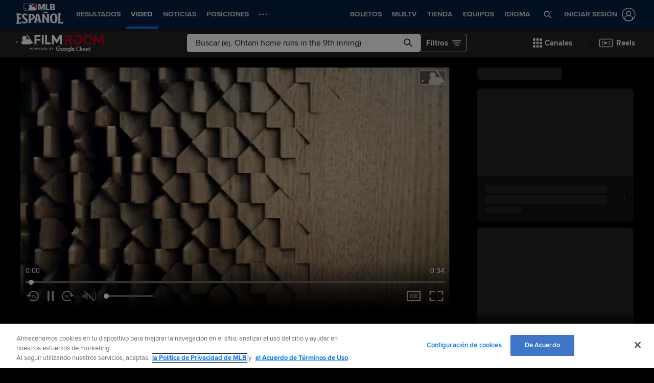

--- FILE ---
content_type: text/html; charset=utf-8
request_url: https://www.mlb.com/es/video/a-s-distribute-youth-jerseys
body_size: 92981
content:
<!DOCTYPE html>
<html lang="es">
<head>
    <title>A’s distribute over 22,000 youth jerseys  | 30/01/2023 | Lasmayores.com</title>
    <meta charset="utf-8">
    <meta name="viewport" content="viewport-fit=cover, width=device-width, initial-scale=1.0, maximum-scale=1.0, user-scalable=no">
    <meta http-equiv="X-UA-Compatible" content="IE=Edge">
    <meta name="description" content="The Oakland Athletics distribute more than 22,000 youth jerseys through their Future A’s Program">
    <meta property="og:description" content="The Oakland Athletics distribute more than 22,000 youth jerseys through their Future A’s Program">
    <meta property="og:title" content="A’s distribute over 22,000 youth jerseys  | 30/01/2023">
    <meta property="og:image" content="https://img.mlbstatic.com/mlb-images/image/upload/ar_16:9,g_auto,q_auto:good,w_1536,c_fill,f_jpg/mlb/l0dahywxonemnwlnw9dx">
    <meta property="og:site_name" content="Lasmayores.com">
    <meta property="og:type" content="website">
    <meta property="og:url" content="https://www.mlb.com/es/video/a-s-distribute-youth-jerseys">
    <link rel="canonical" href="https://www.mlb.com/es/video/a-s-distribute-youth-jerseys">
    <meta property="og:video" content="https://mlb-cuts-diamond.mlb.com/FORGE/2023/2023-01/30/51158a7e-8e52e139-5fcc1842-csvm-diamondx64-asset_1280x720_59_4000K.mp4">
    <meta property="og:video:secure_url" content="https://mlb-cuts-diamond.mlb.com/FORGE/2023/2023-01/30/51158a7e-8e52e139-5fcc1842-csvm-diamondx64-asset_1280x720_59_4000K.mp4">
    <meta property="og:video:type" content="video/mp4">
    <link rel="preconnect" href="https://www.mlbstatic.com/">
    <link rel="preconnect" href="https://builds.mlbstatic.com/">
    <link rel="preconnect" href="https://www.mlbstatic.com/" crossorigin>
    <link rel="preconnect" href="https://builds.mlbstatic.com/" crossorigin>
    <link rel="dns-prefetch" href="https://www.mlbstatic.com/">
    <link rel="dns-prefetch" href="https://builds.mlbstatic.com/">
    <link rel="preload" href="https://www.mlbstatic.com/mlb.com/fonts/HEXFranklinMLBNormal-Regular.woff2" as="font" type="font/woff2" crossorigin="">
    <link rel="preload" href="https://www.mlbstatic.com/mlb.com/fonts/HEXFranklinMLBNormal-Medium.woff2" as="font" type="font/woff2" crossorigin="">
    <link rel="preload" href="https://www.mlbstatic.com/mlb.com/fonts/HEXFranklinMLBNormal-Semibold.woff2" as="font" type="font/woff2" crossorigin="">
    <link rel="preload" href="https://www.mlbstatic.com/mlb.com/fonts/HEXFranklinMLBNormal-Bold.woff2" as="font" type="font/woff2" crossorigin="">
    <link rel="preload" href="https://www.mlbstatic.com/mlb.com/fonts/proxima-nova-bold.woff2" as="font" type="font/woff2" crossorigin>
    <link rel="preload" href="https://www.mlbstatic.com/mlb.com/fonts/proxima-nova-regular.woff2" as="font" type="font/woff2" crossorigin><meta name="keywords" content="MLB, Baseball, Major League Baseball">
    <meta name="page_name" content="Major League Baseball">
    <meta name="page_section" content="video">
    <meta name="twitter:card" content="player">
    <meta name="twitter:creator" content="@LasMayores">
    <meta name="twitter:player" content="https://streamable.com/m/a-s-distribute-youth-jerseys?lang&#x3D;es">
    <meta name="twitter:player:width" content="560">
    <meta name="twitter:player:height" content="315">
    <meta name="twitter:site" content="@LasMayores">
    <meta property="fb:app_id" content="5768707450">
    <meta property="fb:pages" content="5768707450">
    <meta name="env" content="production">
    <meta name="app_group" content="bdata">
    <meta name="region" content="us-central1">
    <meta name="zone" content="us-central1-a">
    <meta name="build" content="true">
    <meta name="server_url" content="https://www.mlb.com">
    <meta name="secure_url" content="https://www.mlb.com">
    <meta name="uistatic_url" content="//builds.mlbstatic.com/mlb.com">
    <meta name="bamcontent_client_url" content="https://content.mlb.com">
    <meta name="game_data_url" content="https://statsapi.mlb.com">
    <meta name="doubleclick_adunit" content="es.mlb.mlb">
    <meta name="context-url-prefix" content="/es">
    <meta name="app-view" content="web">
    <meta name="locale" content="es">
    <meta name="lang" content="es">
    <meta name="club" content="mlb">
    <meta name="timezone" content="America/New_York">
    <meta name="serverTime" content="2026-01-31T15:05:58-05:00">
    <meta name="flipTime" content="10:00">
    <meta name="flipTimeZoneOffset" content="-05:00">
    <meta name="siteCoreBuildPath" content="//builds.mlbstatic.com/mlb.com/builds">
    <meta name="siteCoreBuildVersionDirectory" content="1764783676547/dist/">
    <meta name="sectionBuildVersion" content="eade3768392fa03a3af63f68f2e71f00a4ccf713_1765552586">
    <meta name="siteAssetsUri" content="//builds.mlbstatic.com/mlb.com/builds/site-core/1764783676547/dist">
    <meta name="sectionAssetsUri" content="//builds.mlbstatic.com/mlb.com/sections/video/builds/eade3768392fa03a3af63f68f2e71f00a4ccf713_1765552586">
    <meta name="omniturePageName" content="Video Section">
    <meta name="omniturePageProps" content="%7B%22pageName%22%3A%22video%22%2C%22registrationPoints%22%3A%22video%22%7D">
    <meta name="header" content="true">
    <meta name="apple-mobile-web-app-title" content="MLB.com">
    <link rel="apple-touch-icon" href="//www.mlbstatic.com/mlb.com/images/logos/apple-touch-icons-180x180/mlb.png">
                <link rel="shortcut icon" href="//builds.mlbstatic.com/mlb.com/builds/site-core/1764783676547/dist/images/favicon.png">
    <meta name="page-tags" content="{}">


        <script>
        window.dataLayer = window.dataLayer || [];
        window.dataLayer.push({
            event: 'dataLayer-initialized',
            gtmZones: true,
            siteType: 'MLBsite',
            siteEnv: 'production',
            siteOrigin: 'bdata',
            siteLang: 'es',
            pageSection: 'video',
            teamId: '',
            teamName: ''
        });
        </script>
        <!-- Google Tag Manager -->
        <script>
        (function(w,d,s,l,i){w[l]=w[l]||[];w[l].push({'gtm.start':
        new Date().getTime(),event:'gtm.js'});var f=d.getElementsByTagName(s)[0],
        j=d.createElement(s),dl=l!='dataLayer'?'&l='+l:'';j.async=true;j.src=
        'https://www.googletagmanager.com/gtm.js?id='+i+dl;f.parentNode.insertBefore(j,f);
        })(window,document,'script','dataLayer','GTM-T5RM6DXG');
        </script>
        <!-- End Google Tag Manager -->

    <script>
      (function() {
        // Scan dom and find data-popouts
        function findAndAttachDataPopout() {
          Array
            .from(document.querySelectorAll('[data-popout="true"]'))
            .forEach(function (node) {
              if (
                // Only set if mlbNative lib is found
                window.mlbNative &&
                window.mlbNative.launchExternal &&
                node.hasAttribute('href') &&
                // So we don't duplicate click handlers
                !node.hasAttribute('data-popout-enabled')
              ) {
                node.addEventListener('click', function (event) {
                  event.preventDefault();
                  const url = node.getAttribute('href');
                  window.mlbNative.launchExternal(url);
                });
                node.setAttribute('data-popout-enabled', true);
              }
            });
        }
        // Setup mutation observer
        const mutationObserver = new MutationObserver(findAndAttachDataPopout);
        mutationObserver.observe(document, { subtree: true, childList: true });
        // Detach on unload
        window.addEventListener('unload', function () {
          mutationObserver.disconnect();
        });
        // Run when dom loads
        document.addEventListener('DOMContentLoaded', findAndAttachDataPopout);
      })()
    </script>

    <!-- device detection -->
    <script>
    !function(a,b){"function"!=typeof define||!define.amd||"undefined"!=typeof bam&&"function"==typeof bam.define?a.deviceBootstrap=b():define("../device",[],b)}(this,function(){function a(a,b){return a&&b?a[b]:a}function b(a){var b=a.split(w).slice(0,3);return a&&b.length<2&&b.push(0),b.join(".")}function c(a){return a=a||navigator.userAgent,D[a]?D[a]:this instanceof c?(D[a]=this,this.userAgent=a,this.is={},this.platform=this.getPlatform(),this.platformVersion=this.getPlatformVersion(),this.browser=this.getBrowser(),this.browserVersion=this.getBrowserVersion(),void(this.formFactor=this.getFormFactor())):new c(a)}var d="(",e=")",f="i",g="|",h="desktop",i="version",j="",k=function(a,b){return new RegExp(a,b||f)},l="iP(?:hone|ad|od)",m="(?:BlackBerry|BB10| RIM )",n="Android",o="Windows",p="WPDesktop",q=o+" Phone",r="Trident(?:.*?Touch(?:.*?Mobile))",s="Linux(?!.*Android)",t="Macintosh",u="CrOS",v=d+"?:"+[t,o,s,u].join(g)+e,w=/[\._]/,x={windowsphone:k(r+g+q+g+p),windows:k(o),ios:k(l),blackberry:k(m),android:k(n),linux:k(s),macintosh:k(t),chromebook:k(u)},y={desktop:/(?:Windows NT(?!.*WPDesktop)(?!.*Xbox))/i,tablet:k(d+["Tablet|iPad","\\sNT.*?"+r,n+"(?!.*Mobi)","silk",m+".*?Tablet","xbox"].join(g)+e),phone:k(d+["Mobi|Mobile","WPDesktop",l,r,m].join(g)+e)},z={tablet:k(d+["Tablet|iPad","\\sNT.*?"+r,n+"(?!.*Mobi)","silk",m+".*?Tablet"].join(g)+e),phone:k(d+["Mobi|Mobile",l,r,m].join(g)+e),desktop:k(v)},A={msie:/msie|iemobile|trident/i,edge:/edge/i,android:/android(?!.+(?:chrome|silk))/i,chrome:/chrome|crios/i,firefox:/firefox/i,opera:/opera(?!.*?mini)\//i,operamini:/opera mini/i,silk:/silk/i,safari:/safari/i},B={webkit:/AppleWebKit/i,gecko:/gecko\//i,trident:/trident/i,edge:/Edge/i},C={desktop:"desktop",other:h,phone:"phone",tablet:"tablet"},D={};return c.prototype={getPlatform:function(){return this.test(x)||h},getPlatformVersion:function(){return b(this.match(k("(?:"+(this.is.blackberry?i:this.platform)+"|"+q+"|OS)[^\\d]+([\\d\\.\\_]+)","ig"),1))},getBrowser:function(){return this.test(B),this.test(A)||h},getFormFactor:function(){var a="";return a=this.is.msie?y:z,C[this.test(a)]||C.other},getBrowserVersion:function(){var a=this.browser,c="[\\/\\s]";return this.is.chrome&&this.is.ios?a="crios":this.is.opera?a=i:this.is.msie&&(a=a+g+"IEMobile"+g+"rv",c="[\\/\\:\\s]"),b(this.match(k("(?:"+a+g+i+")"+c+"([\\d\\.]+)","i"),1))},match:function(b,c){return a(b.exec(this.userAgent),c)||j},test:function(a){var b,c,d,e=this.userAgent;for(b in a)c=a[b].test(e),this.is[b]=this.is[b]||c&&!d,c&&!d&&(d=b);return d}},c});
    
    window.getStartupDeviceTypeString = function() {
        return window.deviceBootstrap().formFactor;
    }
    
    document.querySelector('html').classList.add('device-' + getStartupDeviceTypeString());
    </script>

    <!-- auth and entitlements -->
    <script src="https://www.mlbstatic.com/mlb.com/vendor/mlb-okta/mlb-okta.0321f0d07e4d237ee480.js"></script>


        <script>
        (function(window, document) {
            var adobePageParams = {};
            var oktaCookie = document.cookie.match(/oktaid=([^;]+)/);
        
            if (oktaCookie) {
                adobePageParams['id.okta'] = oktaCookie[1];
            }
            adobePageParams['at_property'] = "64bd9a62-f522-8775-9b0d-4984abae73c4";
            window.targetPageParams = function() {
                return adobePageParams;
            };
        })(window, document);
        </script>
        <script src="//www.mlbstatic.com/mlb.com/adobe-analytics/VisitorAPI.js"></script>
        <script>
        (function(window, document) {
            var oktaCookie = document.cookie.match(/oktaid=([^;]+)/);
            var AuthState = (window.Visitor && window.Visitor.AuthState) ? window.Visitor.AuthState.AUTHENTICATED : 0;
        
            if (oktaCookie && window.visitor) {
                window.visitor.setCustomerIDs({
                    okta: {
                        id: oktaCookie[1],
                        authState: AuthState
                    },
                    oktaDuplicate: {
                        id: oktaCookie[1],
                        authState: AuthState
                    }
                });
            }
        })(window, document);
        </script>
        <script src="//www.mlbstatic.com/mlb.com/adobe-analytics/target/2.3.0/at.js"></script>

    <!-- CSS -->
                    <link rel="stylesheet" href="//www.mlbstatic.com/style/es/mlb-global-properties-mlb-background-skins-mlb-base-palette.css" />
    
        <link rel="stylesheet" href="//builds.mlbstatic.com/mlb.com/builds/site-core/1764783676547/dist/styles/site.css">
    
    
    

    <script>
    'use strict';
    
    var pageTags = JSON.parse(document.querySelector('meta[name="page-tags"]').getAttribute('content')) || '';
    var contentIdSKUMap = Object.keys(pageTags).reduce(function (obj, tag) {
        if (tag.indexOf('gate_sku_') === 0) {
            var sku = pageTags[tag];
            var contentId = tag.replace('gate_sku_', '');
    
            obj[contentId] = sku;
        }
    
        return obj;
    }, {});
    
    if (Object.keys(contentIdSKUMap).length) {
        var gatedContentStyles = document.createElement('style');
        gatedContentStyles.setAttribute('id', 'gated-content-styles');
        document.head.appendChild(gatedContentStyles);
        var styleSheet = gatedContentStyles.sheet;
        Object.keys(contentIdSKUMap).forEach(function (item) {
            styleSheet.insertRule('[data-content-id=\'' + item + '\'] { display: none }', 0);
        });
    
        var accessToken = window.mlbOkta.getToken('access_token').accessToken;
        var idToken = window.mlbOkta.getToken('id_token');
        var oktaID = idToken.claims && idToken.claims.sub;
        if (!accessToken || !oktaID) {
            window.mlbOkta.redirectToLogin();
        }
    
        var subsUrls = 'https://mlbbillingservices.mlb.com/customers/' + oktaID + '/subscriptions';
        fetch(subsUrls, {
            headers: {
                Authorization: 'Bearer ' + accessToken,
                'Content-Type': 'application/json'
            }
        }).then(function (res) {
            return res.text();
        }).then(function (text) {
            return text.length ? JSON.parse(text) : [];
        }).then(function (subData) {
            var userSKUs = subData.map(function (sub) {
                var sku = sub.subscriptionItems && sub.subscriptionItems[0] ? sub.subscriptionItems[0].itemRef : null;
                return sku;
            });
    
            var gatedItems = Object.keys(contentIdSKUMap).filter(function (item) {
                return userSKUs.indexOf(contentIdSKUMap[item]) > -1;
            });
    
            gatedItems.forEach(function (item) {
                if (styleSheet.cssRules) {
                    for (var i = 0; i < styleSheet.cssRules.length; i++) {
                        if (styleSheet.cssRules[i].selectorText.indexOf(item) > -1) {
                            styleSheet.deleteRule(i);
                        }
                    }
                }
            });
        }).catch(function (err) {
            console.error(err);
        });
    }
    </script>

    <script>
      'use strict';
    
        var pageTags = JSON.parse(document.querySelector('meta[name="page-tags"]').getAttribute('content')) || '';
        var contentIdGeoMap = Object.keys(pageTags).reduce(function (obj, tag) {
            if (tag.indexOf('gate_geo_') === 0) {
                var geo = pageTags[tag];
                var contentId = tag.replace('gate_geo_', '');
    
                obj[contentId] = geo;
            }
    
            return obj;
        }, {});
    
        function checkForLocaleMatches(locales, userCountry, userRegion) {
            return locales.some(function (locale) {
                var localeCountry = locale.substring(0, 2).toLowerCase();
                var localeRegion = locale.substring(2).toLowerCase();
                if (localeRegion) {
                    if (userRegion === localeRegion && userCountry === localeCountry) {
                        return true;
                    } else {
                        return false;
                    }
                }
                if (localeCountry && userCountry === localeCountry) {
                    return true;
                }
                return false;
            });
        }
    
        if (Object.keys(contentIdGeoMap).length) {
            var gatedContentGeoStyles = document.createElement('style');
            gatedContentGeoStyles.setAttribute('id', 'gated-content-geo-styles');
            document.head.appendChild(gatedContentGeoStyles);
            var geoStyleSheet = gatedContentGeoStyles.sheet;
            Object.keys(contentIdGeoMap).forEach(function (item) {
                var instanceIds = item.split(',');
                instanceIds.forEach(function (id) {
                    geoStyleSheet.insertRule('[data-content-id=\'' + id + '\'] { display: none }', 0);
                });
            });
    
            fetch('https://terra.mlb.com/', {}).then(function (res) {
                return res.text();
            }).then(function (text) {
                return text.length ? JSON.parse(text) : {};
            }).then(function (geoData) {
                var userCountry = geoData.countryCode && geoData.countryCode.toLowerCase();
                var userRegion = geoData.geo && geoData.geo.regionCode && geoData.geo.regionCode.toLowerCase();
    
                var showIds = [];
                var hideIds = [];
                Object.keys(contentIdGeoMap).forEach(function (item) {
                    var geoTargets = contentIdGeoMap[item].split('_');
                    var instanceIds = item.split(',');
                    if (geoTargets.indexOf('show') > -1) {
                        var hideIndex = geoTargets.indexOf('hide');
                        var showIndex = geoTargets.indexOf('show');
                        var showLocales = geoTargets.slice(showIndex + 1, hideIndex > showIndex ? hideIndex : geoTargets.length);
                        var hideLocales = hideIndex > -1 ? geoTargets.slice(hideIndex + 1, showIndex > hideIndex ? showIndex : geoTargets.length) : [];
                        if (checkForLocaleMatches(hideLocales, userCountry, userRegion)) {
                            hideIds = hideIds.concat(instanceIds);
                        } else if (checkForLocaleMatches(showLocales, userCountry, userRegion)) {
                            showIds = showIds.concat(instanceIds);
                        } else {
                            hideIds = hideIds.concat(instanceIds);
                        }
                    } else if (geoTargets.indexOf('hide') > -1) {
                        var _hideLocales = geoTargets.slice(geoTargets.indexOf('hide') + 1, geoTargets.length);
                        if (checkForLocaleMatches(_hideLocales, userCountry, userRegion)) {
                            hideIds = hideIds.concat(instanceIds);
                        } else {
                            showIds = showIds.concat(instanceIds);
                        }
                    }
                });
    
                showIds.forEach(function (item) {
                    if (!(hideIds.indexOf(item) > -1)) {
                        if (geoStyleSheet.cssRules) {
                            for (var i = 0; i < geoStyleSheet.cssRules.length; i++) {
                                if (geoStyleSheet.cssRules[i].selectorText.indexOf(item) > -1) {
                                    geoStyleSheet.deleteRule(i);
                                }
                            }
                        }
                    }
                });
            }).catch(function (err) {
                console.error(err);
            });
        }
    </script>

    <!-- paths to servers-->
    <script type="text/javascript">
     (function(){
        window.server_path = {"game_data":{"server":"http://statsapi.mlb.com","client":"https://statsapi.mlb.com","siteCode":"mlb"},"cms_data":{"server":"http://content.mlb.com","client":"https://content.mlb.com","app_geo_directory":"/mlb","fullPath":"https://content.mlb.com/mlb"},"cms_page_building_data":{"lambda":"http://pagebuilder.mlb.com/prod/v2/","server":"http://content.mlb.com","client":"https://content.mlb.com","app_geo_directory":"/mlb"},"cms_dapi":{"server":"https://dapi.cms.mlbinfra.com/v2/content","client":"https://dapi.cms.mlbinfra.com/v2/content"},"cms_vsm":{"server":"https://feen.cms.mlbinfra.com/cms/api/public","client":"https://feen.cms.mlbinfra.com/cms/api/public"},"cms_graphql":"https://graphql.cms.mlbinfra.com/graphql","data_graph":"https://data-graph.mlb.com/graphql","graphql_service":"https://content-service.mlb.com","form_service":"https://forms.mlbam.net/form-service","uistatic":"//builds.mlbstatic.com/mlb.com","mlbstatic":"//www.mlbstatic.com/mlb.com","milbstatic":"//prod-aws.milbstatic.com","uistatic_clubcss":"//css.mlbstatic.com/mlb.com","uistatic_video":"//www.mlbstatic.com/mlb.com","secure":"https://www.mlb.com","server":"https://www.mlb.com","search":{"server":"http://search-api.mlb.com","client":"https://search-api.mlb.com","app_geo_directory":"mlb_global"},"appnexus":"https://acdn.adnxs.com/prebid/c/mlb_prebidv1/pb.js","ticketing_client":{"server":"http://www.ticketing-client.com","client":"https://www.ticketing-client.com"},"box_office":{"client":"https://prod.boxoffice.mlb.com","id":"90RCFSl9MnvDFxJcwep+qQLNYIbUseoJxS39U_+b"},"authentication":{"okta_css":"https://www.mlbstatic.com/mlb.com/vendor/mlb-okta/css/okta-sign-in.min.css","okta_theme_css":"https://www.mlbstatic.com/mlb.com/vendor/mlb-okta/css/okta-widget.css","okta_script":"https://www.mlbstatic.com/mlb.com/vendor/mlb-okta/mlb-okta.0321f0d07e4d237ee480.js"},"mlbv1":{"https":"https://securea.mlb.com","http":"http://mlb.mlb.com"},"mlbv2":{"https":"https://msecurea.mlb.com","http":"http://m.mlb.com"},"lookup":{"server":"http://lookup-service-prod.mlb.com/json","client":"https://lookup-service-prod.mlb.com/json"},"stitch":"https://bdfed.stitch.mlbinfra.com"};
     }()); 
    </script>
    <!-- i18n dictionary-->
        <script type="text/javascript">
         (function(){
            window.i18n_dictionary = {"presented_by_ad":"Presentado por","label_postseason_abbrev_L_160":"Classic Semifinales","label_postseason_abbrev_F_160":"Classic Grupo","label_postseason_abbrev_D_160":"Classic Cuartos De Final","label_postseason_abbrev_W_160":"Classic Campeonato","label_gameType_L_160":"Classic Semifinales","label_gameType_D_160":"Classic Cuartos De Final","label_gameType_F_160":"Classic Grupo","label_gameType_W_160":"Classic Campeonato","label_now_playing":"Viendo ahora","stove_stats":"Estad&#237;sticas 2025","description_po":" ","label_po":"Outs Realizados","description_e":" ","label_e":"Pifia","labelBrief_e":"E","player_arizona-fall-league_P":"Postemporada de la Liga de Oto&#241;o de Arizona","player_winter_P":"Postemporada de las Ligas Invernales","player_winter_R":"Ligas Invernales","label_fpct":"Porcentaje de Fildeo","date_format_month_day_year":"d/M/yyyy","player_seo_description_default":"{{playerName}} Estadísticas, Edad, Posición, Estatura, Peso, Fantasía y Noticias","player_standard_fielding":"Fildeo  est&#225;ndar","player_milb_P":"Postemporada de la Liga Menor","player_vs_team":"vs. {{teamName}}","player_vs_player":"vs. {{playerName}}","mlb_scores_seo_description":"Recibe resultados al momento de MLB de los juegos de hoy, además de los resultados de todos los partidos de la temporada {{season}} de MLB.","roster_label_latesttransactions":"Transacciones recientes","player_title_overview":"General","player_snapshot":"Resumen del jugador","player_splits_score":"Marcador","player_splits_baserunners":"Corredores en base","player_splits_recent_performance":"Rendimiento reciente","player_splits_gameConditions":"Condiciones del juego","player_splits_byHalf":"Por mitad","player_splits_byMonth":"Por mes","player_splits_byDay":"Por día","player_splits_role":"Función","player_splits_battingOrder":"Orden al bate","player_splits_outs":"Número de outs","player_splits_byInning":"Por entrada","player_splits_position":"Posición","player_splits_count":"Cuenta","player_splits_platoon":"Pelotón","player_splits_opponent":"Oponente","player_splits_clutch":"Momentos decisivos","player_splits_stadium":"Estadio","player_splits_pitchCount":"Cantidad de pitcheos","player_splits_rest":"Días de descanso","player_splits_pitcher":"Tipo de lanzador","description_p_p":"Cantidad de Lanzamientos","label_p_p":"Lanzamientos","label_glossary":"Glosario","label_lob":"Dejados en base","label_roe":"Embasado por error","label_h_gidpo":"Oportunidades de batear para boble matanza","label_pa":"Veces al bate","label_season":"Temporada","label_awards":"Premios","player_hitting_R":"Bateo temporada regular","player_hitting_S":"Bateo pretemporada","player_hitting_P":"Bateo postemporada","player_hitting":"Bateo","cousin_of ":"primo de","player_pitching":"Pitcheo","player_batting":"Bateo","label_date":"Fecha","player_advanced_pitching":"Pitcheo Avanzado","player_advanced_fielding":"Fildeo Avanzado","player_advanced_batting":"Bateo Avanzado","label_age":"Edad","status_40m":"Equipo completo","player_pitching_S":"Pitcheo pretemporada","player_pitching_R":"Pitcheo temporada regular","player_pitching_P":"Pitcheo postemporada","player_matchups":"Enfrentamientos","player_splits":"Divididas","player_opt_out_primaryButton":"Salir de la beta de la página del jugador","player_opt_in_primaryButton":"Prueba el nuevo diseño","player_opt_in_secondaryButton":"No, gracias","player_opt_in_title":"¡Prueba la nueva página del jugador!","player_opt_in_message":"Rediseñamos la página del jugador con estadísticas nuevas y un diseño más limpio. Puedes volver al diseño actual en cualquier momento durante el período de beta.","player_opt_out_message":"¡Estás viendo una vista previa de la nueva página del jugador!","player_opt_out_secondaryButton":"Envíanos tus comentarios.","player_seo_description_history":"{{playerName}}: Transacciones y Premios","player_seo_title":"{{playerName}}: Estad&#237;sticas, Edad, Posici&#243;n, Estatura, Peso, Fantas&#237;a y Noticias: {{view}}","player_seo_description":"{{playerName}} Estadísticas; Posición: {{position}}; Altura: {{height}}; Edad: {{age}}; Fecha de nacimiento: {{birthDate}}","date_format_month_day":"d/M","player_highlights_view_story":"Ver Crónica","followed_player":"Jugador Seguido","favorite_team":"Equipo Favorito","player_ranking_league":"{{ranking}} en {{league}}","player_ranking_4_104":"4ta en LN","player_ranking_4_103":"4ta en LA","player_ranking_18_104":"18to en LN","player_ranking_18_103":"18to en LA","player_ranking_22_104":"22to en LN","player_ranking_22_103":"22to en LA","player_ranking_1_104":"1ra en LN","player_ranking_1_103":"1ra en LA","player_ranking_6_104":"6ta en LN","player_ranking_6_103":"6ta en LA","player_ranking_27_104":"27to en LN","player_ranking_27_103":"27to en LA","player_ranking_14_104":"14to en LN","player_ranking_14_103":"14to en LA","player_ranking_21_104":"21to en LN","player_ranking_21_103":"21to en LA","player_ranking_11_104":"11mo en LN","player_ranking_11_103":"11mo en LA","player_ranking_16_104":"16to en LN","player_ranking_16_103":"16to en LA","player_ranking_15_104":"15to en LN","player_ranking_15_103":"15to en LA","player_ranking_8_104":"8va en LN","player_ranking_8_103":"8va en LA","player_ranking_23_104":"23to en LN","player_ranking_23_103":"23to en LA","player_ranking_2_104":"2da en LN","player_ranking_2_103":"2da en LA","player_ranking_3_104":"3ra en LN","player_ranking_3_103":"3ra en LA","player_ranking_24_104":"24to en LN","player_ranking_24_103":"24to en LA","player_ranking_19_104":"19to en LN","player_ranking_19_103":"19to en LA","player_ranking_20_103":"20to en LA","player_ranking_20_104":"20to en LN","player_ranking_10_104":"10ma en LN","player_ranking_10_103":"10ma en LA","player_ranking_26_104":"26to en LN","player_ranking_26_103":"26to en LA","player_ranking_17_104":"17to en LN","player_ranking_7_104":"7ma en LN","player_ranking_7_103":"7ma en LA","player_ranking_9_104":"9na en LN","player_ranking_9_103":"9na en LA","player_ranking_12_104":"12ma en LN","player_ranking_12_103":"12ma en LA","player_ranking_25_104":"25to en LN","player_ranking_25_103":"25to en LA","player_ranking_5_104":"5ta en LN","player_ranking_5_103":"5ta en LA","player_ranking_13_103":"13to en LA","player_ranking_13_104":"13to en LN","player_ranking_17_103":"17to en LA","draft_drafted":"Seleccionado","ballot_date_of_birth":"Fecha de Nacimiento","draft_pick":"Selecci&#243;n","draft_round":"Ronda","league_103_abbrev":"LA","league_160_abbrev":"WBC","league_104_abbrev":"LN","ranking_4":"4ta","ranking_13":"13to","ranking_25":"25to","ranking_5":"5ta","ranking_17":"17to","ranking_12":"12ma","ranking_9":"9na","ranking_20":"20to","ranking_7":"7ma","ranking_26":"26to","ranking_10":"10ma","ranking_23":"23to","ranking_19":"19to","ranking_3":"3ra","ranking_24":"24to","ranking_8":"8va","ranking_2":"2da","ranking_21":"21to","ranking_11":"11mo","ranking_27":"27to","ranking_14":"14to","ranking_15":"15to","ranking_16":"16to","ranking_18":"18to","ranking_6":"6ta","ranking_1":"1ra","ranking_22":"22to","bio_label_in":"en","status_ret":"Lista de voluntariamente retirado","status_wa":"Dado de baja","status_claimed":"c","status_nri":"Invitado non-roster","status_fme":"Emergencia m&#233;dica familiar","status_d7":"Lesionado 7-D&#237;as","status_des":"Designado a asignaci&#243;n","status_ra":"Asignaci&#243;n de rehabilitaci&#243;n","status_a":"Activo","status_dec":"Fallecido","status_brv":"Lista de P&#233;rdida","status_fa":"Agente Libre","status_tr":"Canjeado","status_rst":"Lista restringida","status_su":"Suspendido # d&#237;as","status_rm":"Reasignado a las menores","status_asg":"Asignado a Nuevo Equipo/Nivel","status_min":"Contrato de Liga Menor","status_pl":"Lista de paternidad","status_bn":"Expulsado","status_d10":"Lesionado 10-D&#237;as","status_ti":"Lista inactiva temporal","status_mil":"Baja militar","status_d15":"Lesionado 15-D&#237;as","status_d60":"Lesionado 60-D&#237;as","status_res":"Lista de reservas (menores)","status_in":"Lista inelegible","status_rl":"Despedido","player_bio_label_full_name_ariaLabel":"Nombre completo: {{name}}","player_bio_label_nickname_arialLabel":"Apodo: {{nickname}}","player_bio_label_nickname":"Apodo","draft_weight":"Peso","draft_height":"Altura","player_bio_country_843":"Jap&#243;n","player_mlb_L":"Serie de Campeonato de la Liga de MLB","player_feet":"pies","player_bio_country_798":"Cuba","player_title_stats-old":"Stats","player_bio_country_776":"Brasil","player_bio_country_881":"Nicaragua","player_bio_country_890":"Panam&#225;","player_bio_country_792":"Colombia","player_bio_country_760":"Australia","player_bio_country_784":"Canad&#225;","player_bio_country_1171":"Rep&#250;blica de Corea","player_bio_country_867":"M&#233;xico","player_bio_country_944":"Venezuela","player_bio_country_897":"Puerto Rico","player_bio_country_805":"Rep&#250;blica Dominicana","player_bio_country_940":"EE. UU.","player_pounds":"libras","player_pound":"libra","player_inches":"pulgadas","player_inch":"pulgada","player_foot":"pie","player_bio_height_weight_ariaLabel":"Altura es {{heightLabel}}, Peso es {{weightLabel}}","player_recent_games":"Juegos recientes","player_arizona-fall-league_R":"Liga de Oto&#241;o de Arizona","player_milb_R":"Temporada Regular de la Liga Menor","player_world-baseball-classic_R":"Eliminatorias del Cl&#225;sico Mundial de B&#233;isbol","player_world-baseball-classic_P":"Cl&#225;sico Mundial de B&#233;isbol","player_mlb_P":"Postemporada Acumulativa de MLB","player_mlb_W":"Serie Mundial de MLB","player_mlb_D":"Serie Divisional de MLB","player_mlb_F":"Comod&#237;n de MLB","player_mlb_S":"Entrenamiento Primaveral de MLB","player_mlb_R":"Temporada Regular de MLB","player_follow_button_label_following":"Siguiendo","player_follow_button_label":"Seguir","player_team_history":"Historial de equipos","player_awards_honors":"Premios & Honores","player_bio_days_label":"d","player_bio_years_label":"a","date_format_slash":"dd/MM/yyyy","player_overview":"Descripci&#243;n general del jugador","player_title_stats":"Estad&#237;sticas","player_full_roster":"Equipo completo","player_side_bats_l_ariaLabel":"Izquierda","player_side_throws_l_ariaLabel":"Izquierda","player_side_throws_r_ariaLabel":"Derecha","player_side_bats_r_ariaLabel":"Derecha","player_side_bats_s_ariaLabel":"Ambidiestro","player_side_throws_s_ariaLabel":"Ambidiestro","player_side_throws_s":"A","player_side_bats_s":"A","player_side_bats_l":"I","player_side_throws_l":"I","inning_state_bottom_abbrev":"Baja {{inning}}","inning_state_top_abbrev":"Alta {{inning}}","inning_state_end_abbrev":"Alta {{inning}}","inning_state_mid_abbrev":"Mit {{inning}}","search_no_results":"We’re sorry, we couldn’t find any results for","select_favorite_team":"Elige un Equipo Favorito","follow_more_players_and_teams":"Sigue Más Jugadores y Equipos","select_followed_players":"Elige a Jugadores que Sigues","select_followed_teams":"Elige a Equipos que Sigues","manage_your_players_and_teams":"Elige Tus Jugadores y Equipos","search_card_next_game":"Próximo Juego","player_searchplayersandteams":"Buscar Jugadores y Equipos","done":"Terminado","search_header_players":"Jugadores","search_header_teams":"Equipos","skip":"Saltar","search_next":"Siguiente","inning_state_bottom":"Baja {inningOrdinal}","inning_state_top":"Alta {inningOrdinal}","player_coming_soon":"Viene Pronto","inning_half_bottom":"Baja {inningOrdinal}","inning_half_top":"Alta {inningOrdinal}","player_side_throws_r":"D","player_side_bats_r":"D","player_bio_label_full_name":"Nombre completo","player_see_fewer":"Ver menos","player_see_more":"Ver más","player_story":"Cr&#243;nica del jugador","player_player_info":"Informaci&#243;n del jugador","player_standard_pitching":"Pitcheo est&#225;ndar","player_standard_batting":"Bateo est&#225;ndar","player_status":"Estado","player_statcast_pitching":"Pitcheo Statcast","player_statcast_batting":"Bateo Statcast","player_bio_label_relatives":"Familiares","player_bio_label_mlb_debut":"Debut en MLB","player_bio_label_birthplace":"Lugar de nacimiento","player_hall_of_fame_ariaLabel":"Año de ingreso al Salón de la Fama: {{year}}","player_hall_of_fame":"Salón de la Fama","player_key_stats":"Estadísticas Clave","player_title_history":"Historia","player_highlights":"Video del jugador","player_more_team":"Más de los {{teamName}}","player_story_description":"Actuaciones recientes de {{playerName}}","roster_position_players":"Jugadores de posición","roster_starting_rotation":"Rotación abridora","roster_closers":"Cerrador(es)","button_following":"Siguiendo","button_follow":"Seguir","player_awards":"Premios","player_battervspitcher":"Bateador vs. Lanzador","player_career":"Carrera","player_dob":"FDN","player_league_rankings":"Rankings en la Liga","player_height":"ALT.","player_gamelogs":"Juego por Juego","player_level":"Nivel","player_last":"&#218;ltimos","player_page_avg_exit_velocity":"Pro. de vel. del hit (mph)","player_lastmonth":"Mes Pasado","player_minors":"Menores","player_mlb":"MLB","player_news":"Noticias del jugador","player_page_avg_extension":"Pro. de extensi&#243;n (pies)","player_page_avg_gen_velocity":"Pro. de vel. generada (mph)","player_page_avg_height":"Pro. de altura (pies)","player_page_avg_hr_distance":"Pro. de distancia H4 (pies)","player_page_pitch_type":"Tipo de lanzamiento","player_page_nostats":"No hay estad&#237;sticas disponibles","player_page_avg_launch_angle":"Pro. del &#225;ngulo del lanzamiento (deg)","player_page_avg_perceived_speed":"Pro. de vel. percibida (mph)","player_page_avg_pitch_speed":"Pro. de vel. del lanzamiento (mph)","player_page_career_advanced_stats":"Estadísticas avanzadas de por vida","player_page_avg_spin_rate":"Pro. del ritmo de la vuelta (mph)","player_page_statcast_avg":"Promedios de Statcast","player_page_PA":"VB","player_view_less_rankings":"Ver Menos Rankings","player_view_more_rankings":"Ver M&#225;s Rankings","player_rank":"Puesto","player_page_career_statcast":"Statcast","player_page_career_stats":"Estad&#237;sticas de por vida ","player_side_bats":"Batea","player_season_summary":"Resumen de la temporada","player_shop":"Tienda","player_side_throws":"Tira","player_split":"Stats Divididas","player_stats":"Estad&#237;sticas","player_weight":"PESO","player_summary":"Res.","player_gamesbyposition":"Juegos por posici&#243;n","versus_abbrev":"vs","year_stats":"Estadísticas {{year}}","year_stats_D":"Series Divisionales ${year}","year_stats_F":"Comodín ${year}","year_stats_L":"SC ${year}","year_stats_P":"Postemporada ${year}","year_stats_R":"Estadísticas ${year}","year_stats_S":"Pretemporada ${year}","year_stats_W":"Serie Mundial ${year}","bio_label_died":"&#218;ltimo Juego","player_died":"Muerto","bio_label_born":"Nacido","player_born":"Nacido","bio_label_college":"Universidad","player_college":"Universidad","bio_label_highschool":"Preparatoria","player_highschool":"Preparatoria","grand_nephew":"sobrino nieto","nephew":"sobrino","son":"hijo","son-in-law ":"yerno","cousin":"primo","grand_uncle":"t&#237;o abuelo","uncle":"tio","father":"padre","father-in-law ":"suegro","sister":"hermana","brother":"hermano","brother_-_twin":"mellizos","brother-in-law ":"cu&#241;ado","half-brother ":"hermanastro","brother_-_twin_of ":"mellizos de","brother-in-law_of ":"cu&#241;ado de","brother_of ":"hermano de","father-in-law_of ":"suegro de","draft_of":"de","daughter_of ":"hija de","grand_nephew_of":"sobrino nieto de","grand_uncle_of":"t&#237;o abuelo de","grandfather_of":"bisabuelo de","grandson_of":"nieto de","father_of":"padre de","distant_relative_of ":"pariente lejano de","great_grandfather_of":"bisabuelo de","great_grandson_of":"bisnieto de","half-brother_of ":"hermanastro de","nephew_of":"sobrino de","sister_of ":"hermana de","uncle_of":"tio de","son_of":"hijo de","son-in-law_of ":"yerno de","labelBrief_split":"Stats Divididas","labelBrief_f_csp":"AR%","labelBrief_pb":"PB","labelBrief_f_cs":"AR","labelBrief_f_sb":"BR","labelBrief_fpct":"%FIL","labelBrief_a":"A","labelBrief_po":"PO","labelBrief_age":"Edad","labelBrief_season":"Temporada","labelBrief_date":"Fecha","labelBrief_opponent":"Opp","follow":"Seguir","labelBrief_lob":"DEB","labelBrief_awards":"Premios","labelBrief_p_cs":"AR","labelBrief_p_sb":"BR","labelBrief_whip":"WHIP","labelBrief_pa":"VB","player_age":"Edad","player_total":"Total","player_season":"Temporada","my_follows_edit":"Editar","link_view_more":"Ver Más","news":"noticias","label_gameType_L_130":"Semifinales","label_gameType_W_130":"Las Finales","label_gameType_D_130":"Ronda de Grupos","date_format_long":"d 'de' MMM yyyy","date_format_medium":"dd 'de' MMM, yyyy","date_format_cell":"dd MMM","date_format_day":"E, d 'de' MMMM","date_format_short":"E d/M","date_today":"Hoy","stats_battingaverage_abbrev":"PRO","stats_battingaverage":"Promedio de bateo","stats_runsbattedin_abbrev":"CIs","stats_runsbattedin":"Carreras Impulsadas","stats_homerun_abbrev":"H4","stats_homerun":"Jonrón","stats_strikeouts_abbrev":"SO","stats_inningspitched_abbrev":"IL","stats_earnedrunaverage_abbrev":"PCL","stats_label_wins_losses":"G-P","stats_strikeouts":"Ponches","stats_inningspitched":"Entradas lanzadas","stats_earnedrunaverage":"Promedio de carreras limpias","stats_losses":"Derrotas","stats_wins":"Ganados","button_story_mf":"Crónica","standings_runsallowed":"CP","following":"Siguiendo","add_more_players_teams":"Agregar Más Jugadores Y Equipos","standings_al_east":"Este de la L.A.","standings_al_central":"Central de la L.A.","standings_al_west":"Oeste de la L.A.","standings_nl_west":"Oeste de la L.N.","standings_nl_east":"Este de la L.N.","standings_nl_central":"Central de la L.N.","standings_team":"Equipo","standings_division_title":"Posiciones {{contraction}} {{divisionName}} de la {{leagueAbbrev}}","stats_totalchances":"Chances Totales","label_gameType_C_112":"Campeonato de Triple-A","label_gameType_C_117":"Campeonato de Triple-A","label_gameType_W_110":"Campeonato","label_gameType_W_123":"Campeonato","label_gameType_W_122":"Campeonato","label_gameType_L_110":"Series Divisionales","label_gameType_L_123":"Series Divisionales","label_gameType_L_122":"Series Divisionales","label_gameType_W_118":"Campeonato","label_gameType_W_116":"Campeonato","label_gameType_L_116":"Series Divisionales","label_gameType_L_118":"Series Divisionales","label_gameType_W_126":"Campeonato","label_gameType_W_112":"Campeonato","label_gameType_W_117":"Campeonato","stats_inningspitched_short":"Inn. Lanzados","label_gameType_L_113":"Series Divisionales","label_gameType_L_109":"Series Divisionales","label_gameType_L_111":"Series Divisionales","label_gameType_W_109":"Campeonato","label_gameType_W_111":"Campeonato","label_gameType_W_113":"Campeonato","stats_stolenbases":"Bases Robadas","stats_runsbattedin_short":"Impulsadas","stats_totalchances_abbrev":"OT","stats_sortable":"Estadísticas Clasificadas","milb_where_to_watch_title":"Ver en MiLB.TV o Bally Sports Live","label_ballysports":"Ver Gratis en Bally Sports Live","ticketing_buyticketsoffers":"Comprar Boletos + Ofertas","tickets_buy":"Comprar Boletos","video_seo_team_description":"La página de videos oficial de los {{fullClubName}}, con las jugadas más emocionantes, Statcast y entrevistas.","latest_videos":"Últimos Videos","label_milbtv":"MiLB.TV","team_leaders_title":"Líderes del Equipo","mlb_schedule_seo_title":"Calendario de Grandes Ligas {{season}}{{gamesToday}} | Calendario de MLB","baseball_games_today":"Partidos de Hoy","label_appletv":"Apple TV+","vs_abbrev":"vs.","follow_on":"Seguir en","button_appletv":"Ver","button_milbtv":"Ver","message_dfv_feature_disabled":"Función Deshabilitada","attempting_to_reconnect":"Intentando reconectar","game_firstpitch":"Primer lanzamiento","freegameoftheday_short":"Ver Gratis","button_live_box":"Gameday","game_status_middle":"Mitad","unit_time_just_now":"Ahora","summary_keyMoments":"Momentos Claves","standings_ranking_5":"5to","standings_ranking_4":"4to","standings_ranking_3":"3ro","standings_ranking_2":"2do","standings_ranking_1":"1ro","scores_probable_pitchers":"Lanzadores Probables","scores_message_nogames":"No hay partidos programados para la fecha seleccionada.","ps_schedule_game_abbreviated":"Jgo","probables_rhp":"LD","probables_lhp":"LZ","link_read_more":"Leer más","label_watch_on_peacock":"Ver por Peacock","label_watch_on_appletv":"Ver por Apple TV+","label_watch_on":"Ver por:","label_watch_free":"Ver por:","label_top_performers":"Mejores Actuaciones","label_team_comparison":"Comparación de Equipos","label_tbd":"PD","label_series":"Serie","label_postseason_team_comparison":"Comparación de Equipos en la Postemporada","label_peacock":"Peacock","label_news":"Noticias","label_key_moments":"Momentos Claves","label_gameday3d":"Gameday 3D","label_game_coverage":"Noticias","label_game_abbrev":"J","label_game":"Juego","label_alltime":"De por vida","gameTypes_N":"Serie del Siglo 19","gameTypes_I":"Interescuadra","gameTypes_C":"Campeonato","game_twoouts":"2 Outs","game_threeouts":"3 Outs","game_susp_short":"SUSP","game_status_warmup_short":"Calent.","game_status_warmup":"Calentamiento","game_status_top":"Alta","game_status_suspended":"Suspendido","game_status_replay":"Repetición","game_status_postponed":"Pospuesto","game_status_final":"Final","game_status_end":"Fin","game_status_delayed":"Retraso","game_status_cancelled":"Cancelado","game_status_bottom_abbrev":"Baja","game_status_bottom":"Baja","game_ppd_short":"POSP","game_outs":"Outs","game_out":"Out","game_oneout":"1 Out","game_noouts":"0 Outs","game_firstpitch_scheduled":"Primer lanzamiento programado","division_nl_west":"LN Oeste","division_nl_east":"LN Este","division_nl_central":"LN Central","division_al_west":"LA Oeste","division_al_east":"LA Este","division_al_central":"LA Central","button_wrap":"Resumen","button_video":"Video","button_story":"Crónica","button_preview":"Previo","button_plays":"Jugadas","button_play":"Jugada","button_peacock":"Peacock","button_more_highlights":"Más jugadas de este partido","button_mlbtv":"MLB.TV","button_gameday":"Gameday","button_boxscore":"Numeritos","button_box":"Num.","button_audio":"Audio","date_sunday":"domingo","date_thursday":"jueves","date_wednesday":"miércoles","date_friday":"viernes","date_monday":"lunes","date_tuesday":"martes","date_saturday":"sábado","date_thursday_calendar":"j","date_wednesday_calendar":"m","date_friday_calendar":"v","date_tuesday_calendar":"m","date_saturday_calendar":"s","date_sunday_calendar":"d","date_monday_calendar":"l","open":"Abre","button_mlb_audio":"Escuchar MLB Audio","return_to_home":"Volver al inicial","sections_standings":"Posiciones","ticketing_ticket_info":"Información de Boletos","label_tokyo_series":"Serie de Tokio","label_gameType_E_420":"Juego de exhibición de Tokio","label_gameType_R_159":"Clasificatoria WBC","label_gameType_E_590":"Spring Breakout","media_center_presented_by":"Presented By","milb_scores_seo_description":"Consulta los resultados actualizados de los juegos de las Ligas Menores de hoy, así como los marcadores de todos los juegos de la temporada de las Ligas Menores.","milb_schedule_seo_description":"El calendario oficial de las Ligas Menores, incluyendo lanzadores probables, Gameday, información de boletos y de la postemporada.","label_gameType_W_5536":"Campeonato","label_gameType_W_565":"Campeonato","label_gameType_W_120":"Campeonato de la Liga Appy","club_homepage_shop_carousel_team_header":"Comprar mercancía","ligas-invernales_scores_seo_description":"La fuente oficial de los resultados y marcadores de las Ligas Invernales, incluyendo LIDOM, LVBP, LMP y LBPRC en la temporada 2024-25.","ligas-invernales_scores_seo_title":"Resultados y marcadores de las Ligas Invernales: LIDOM, LVBP, LMP y LBPRC","ligas-invernales_schedule_seo_description":"La fuente oficial del calendario de las Ligas Invernales, incluyendo los juegos de LIDOM, LVBP, LMP y LBPRC hoy, lanzadores probables y Gameday.","ligas-invernales_schedule_seo_title":"Calendario de las Ligas Invernales: Juegos de LIDOM, LVBP, LMP y LBPRC Hoy","ligas-invernales_standings_seo_title":"Posiciones y Récords de las Ligas Invernales: LIDOM, LVBP, LMP y LBPRC","ligas-invernales_stats_seo_title":"Líderes de estadísticas de las Ligas Invernales: LIDOM, LVBP, LMP y LBPRC","promotions_title":"Promociones","view_all":"Ver Más","team133_fullname":"Atleticos","team133_location":"Atl&#233;ticos","app_standings_winter_seo_title":"Posiciones y récord de los equipos en la Ligas Invernales en 2024 | Lidom, LVBP, LMP, LBPRC | Comodín | MLB.com","app_standings_winter_seo_description":"La tabla de posiciones oficial de las Ligas Invernales incluye Lidom, LBVP, LMP y LBPRC, en la temporada regular, comodín y postemporada.","ligas-invernales_standings_seo_description":"La tabla de posiciones oficial de las Ligas Invernales incluye Lidom, LBVP, LMP y LBPRC, en la temporada regular, comodín y postemporada.","ligas-invernales_stats_seo_description":"La fuente oficial de estadísticas de jugadores individuales, equipos,  líderes de jonrones Ligas Invernales, líderes de la liga, líderes en promedio, OPS y estadísticas","standings_wild_card_teams":"Equipos en el Comodin","standings_nav_wild_card":"Comodín","postseason_wildcard":"Comodín","reset":"Reiniciar","skip_to_content":"Saltar al Contenido","app_standings_cape-cod-league_seo_title":"Cape Cod League Standings","app_standings_mexican_seo_title":"LMB Standings","app_standings_arizona-fall-league_seo_title":"Arizona Fall League Standings","app_standings_appalachian_seo_title":"Resultados de MLB: Resultados de béisbol y jugadas destacadas en tiempo real","standings_appalachian_seo_title":"Appalachian League Standings","standings_mlb-draft-league_seo_title":"MLB Draft League Standings","app_standings_mlb-draft-league_seo_description":"MLB Draft League Standings","app_standings_appalachain_seo_description":"Appalachian League Standings","app_standings_arizona-fall-league_seo_description":"Arizona Fall League Standings","app_standings_mexican_seo_description":"LMB Standings","label_gameType_A_590":"All-Star Futures Game","label_listen_on":"Escuchar por:","draft_shp":"Lanzadores Ambidiestro","amateur-scouting-league_scores_seo_title":"Marcadores de la Liga Otoñal de Arizona: Pizarra, Resultados y Momentos Destacados","amateur-scouting-league_schedule_seo_title":"Calendario de la Liga Otoñal de Arizona | Liga Otoñal de Arizona","mlb_aboutads":"Sobre nuestro anuncios (en inglés)","ticketing_expand_details":"Expandir para más detalles","ticketing_at":"en","ticketing_available":"Disponible","ticketing_lowest_price":"A partir de","label_gameType_F":"Comodín","cape-cod-league_schedule_seo_description":"El calendario oficial de Grandes Ligas incluyendo los lanzadores probables, Gameday, boletos e información de postemporada.","cape-cod-league_schedule_seo_title":"Calendario de Béisbol | Calendario de la Liga de Appalachia","cape-cod-league_scores_seo_description":"Recibe resultados al momento de MLB de los juegos de hoy, además de los resultados de todos los partidos de la temporada 2023 de MLB.","cape-cod-league_scores_seo_title":"Marcadores de la Liga de Appalachia: Pizarra, Resultados y Momentos Destacados","west-virginia_scores_seo_title":"Calendario de la Liga Otoñal de Arizona | Liga Otoñal de Arizona","state-college_scores_seo_title":"Calendario de la Liga Otoñal de Arizona | Liga Otoñal de Arizona","mahoning-valley_scores_seo_title":"Calendario de la Liga Otoñal de Arizona | Liga Otoñal de Arizona","yarmouth-dennis_scores_seo_title":"Calendario de la Liga Otoñal de Arizona | Liga Otoñal de Arizona","wareham_scores_seo_title":"Calendario de la Liga Otoñal de Arizona | Liga Otoñal de Arizona","orleans_scores_seo_title":"Calendario de la Liga Otoñal de Arizona | Liga Otoñal de Arizona","hyannis_scores_seo_title":"Calendario de la Liga Otoñal de Arizona | Liga Otoñal de Arizona","harwich_scores_seo_title":"Calendario de la Liga Otoñal de Arizona | Liga Otoñal de Arizona","falmouth_scores_seo_title":"Calendario de la Liga Otoñal de Arizona | Liga Otoñal de Arizona","cotuit_scores_seo_title":"Calendario de la Liga Otoñal de Arizona | Liga Otoñal de Arizona","chatham_scores_seo_title":"Calendario de la Liga Otoñal de Arizona | Liga Otoñal de Arizona","bourne_scores_seo_title":"Calendario de la Liga Otoñal de Arizona | Liga Otoñal de Arizona","brewster_scores_seo_title":"Calendario de la Liga Otoñal de Arizona | Liga Otoñal de Arizona","williamsport_scores_seo_title":"Calendario de la Liga Otoñal de Arizona | Liga Otoñal de Arizona","trenton_scores_seo_title":"Calendario de la Liga Otoñal de Arizona | Liga Otoñal de Arizona","frederick_scores_seo_title":"Calendario de la Liga Otoñal de Arizona | Liga Otoñal de Arizona","tri-state_scores_seo_title":"Calendario de la Liga Otoñal de Arizona | Liga Otoñal de Arizona","pulaski_scores_seo_title":"Calendario de la Liga Otoñal de Arizona | Liga Otoñal de Arizona","kingsport_scores_seo_title":"Calendario de la Liga Otoñal de Arizona | Liga Otoñal de Arizona","johnson-city_scores_seo_title":"Calendario de la Liga Otoñal de Arizona | Liga Otoñal de Arizona","greeneville_scores_seo_title":"Calendario de la Liga Otoñal de Arizona | Liga Otoñal de Arizona","elizabethton_scores_seo_title":"Calendario de la Liga Otoñal de Arizona | Liga Otoñal de Arizona","danville_scores_seo_title":"Calendario de la Liga Otoñal de Arizona | Liga Otoñal de Arizona","burlington_scores_seo_title":"Calendario de la Liga Otoñal de Arizona | Liga Otoñal de Arizona","bristol_scores_seo_title":"Calendario de la Liga Otoñal de Arizona | Liga Otoñal de Arizona","bluefield_scores_seo_title":"Calendario de la Liga Otoñal de Arizona | Liga Otoñal de Arizona","standings_header_vsALNL_tooltip":"Foja en Juegos Interligas","standings_header_vsW_tooltip":"Foja contra Oeste de su propia liga","standings_header_vsC_tooltip":"Foja contra Central de su propia liga","standings_header_vsE_tooltip":"Foja contra Este de su propia liga","standings_header_turf_tooltip":"Marca jugando en terrenos de c&#233;sped artificial","standings_header_grass_tooltip":"Marca jugando en terrenos de c&#233;sped","standings_header_night_tooltip":"Marca jugando en juegos de las noches","standings_header_day_tooltip":"Marca jugando en juegos de los d&#237;as","standings_header_extras_tooltip":"Marca en juegos terminando en extra innings","standings_header_500_tooltip":"Foja contra equipos que tienen porcentaje de victorias por encima de .500","standings_header_away_tooltip":"Foja como vistante","view_less_ties":"Ver Menos Empates","view_more_ties":"Ver M&#225;s Empates","label_gameType_W_119":"Final de la AFL","label_gameType_L_119":"Semifinal del play-in de la AFL","dnp":"No Jugar","label_gameType_L":"Series de Campeonato","label_gameType_D":"Series Divisionales","psPicture":"https://www.mlb.com/es/news/panorama-de-la-postemporada-2023-posibles-choques-desempates-y-mas","standings_nav_ps_picture":"Panorama de la Postemporada","standings_nextgame":"Próximo Juego","ticketing_load_content":"No pudimos cargar todo el contenido. Inténtalo de nuevo más tarde.","ticketing_more_events":"Más eventos","lineup":"Alineación","label_tiebreaker":"{{winnerAbbreviation}} gana (desempate)","label_tiebreaker_short":"{{winnerAbbreviation}} gana","draft_birthplace_column":"Nació","mlb-draft-league_schedule_seo_title":"Calendario de Béisbol | Calendario de la Liga de Draft de MLB","mlb-draft-league_scores_seo_title":"Marcadores de la Liga del Draft de MLB: Pizarra, Resultados y Momentos Destacados","appalachian_schedule_seo_title":"Calendario de Béisbol | Calendario de la Liga de Appalachia","appalachian_scores_seo_title":"Marcadores de la Liga de Appalachia: Pizarra, Resultados y Momentos Destacados","arizona-fall-league_schedule_seo_title":"Calendario de la Liga Otoñal de Arizona | Liga Otoñal de Arizona","arizona-fall-league_scores_seo_title":"Marcadores de la Liga Otoñal de Arizona: Pizarra, Resultados y Momentos Destacados","world-baseball-classic_schedule_seo_title":"Calendario del World Baseball Classic","world-baseball-classic_scores_seo_title":"Marcadores del World Baseball Classic: Pizarra, Resultados y Momentos Destacados","milb_schedule_seo_title":"Calendario de Béisbol | Calendario de MiLB","milb_scores_seo_title":"Marcadores de MiLB: Pizarra, Resultados y Momentos Destacados","club_scores_seo_title":"Marcadores de {{teamNickname}}: Pizarra, Resultados y Momentos Destacados","mlb_scores_seo_title":"Marcadores de MLB: Pizarra, Resultados y Momentos Destacados","draft_collapse_information":"Ocultar Información","draft_expand_information":"Mostrar Información","draft_open_for_more_information_on":"Abrir para m&#225;s informaci&#243;n sobre","draft_rk":"RGO","draft_pk":"SEL","mlb-draft-league_schedule_seo_description":"El calendario oficial de Grandes Ligas incluyendo los lanzadores probables, Gameday, boletos e información de postemporada.","app_standings_mlb-draft-league_seo_title":"Resultados de MLB: Resultados de béisbol y jugadas destacadas en tiempo real","mlb-draft-league_scores_seo_description":"Recibe resultados al momento de MLB de los juegos de hoy, además de los resultados de todos los partidos de la temporada 2023 de MLB.","probables_stats":"Estad&#237;sticas","game_canc_reason":"Cancelado: {{reason}}","ticketing_eventticket":"Boleto del Evento","ticketing_updategames":"Actualizar Partidos","button_tubi":"Ver por Tubi","ticketing_singlegameticket":"Boleto Individual","ticketing_filters":"Filtros","ticketing_xpomotionavailable":"X Promcion (es) Disponible (s)","ticketing_reset":"Reiniciar","ticketing_hideoffers":"Esconder Ofertas","ticketing_includedwithticket":"Incluido con el Boleto","label_tubi":"Tubi","label_watch_on_tubi":"Ver por Tubi","appalachian_schedule_seo_description":"El calendario oficial de Grandes Ligas incluyendo los lanzadores probables, Gameday, boletos e información de postemporada.","appalachian_scores_seo_description":"Recibe resultados al momento de MLB de los juegos de hoy, además de los resultados de todos los partidos de la temporada 2023 de MLB.","ticketing_event_info":"Información del Evento","ticketing_more":"Más","ticketing_section":"Sección","ticketing_more_info":"Más Información","ticketing_hide_promotion":"Ocultar Promoción","ticketing_day":"Día","ticketing_promotion":"Promoción","label_gameType_S":"Pretemporada","button_watch_story":"Ver la Crónica","game_status_postponed_abbrev":"Posp","game_status_cancelled_abbrev":"CANC","label_gameType_W_159":"World Baseball Classic","label_gameType_L_159":"World Baseball Classic","label_gameType_D_159":"World Baseball Classic","button_game_story":"Crónica","label_gameType_W":"World Series","label_gameType_F_159":"World Baseball Classic","label_gameType_A":"All-Star Game","label_gameType_E":"Exhibición","label_gameType_R":"Temporada Regular","label_gameType_P":"Postemporada","label_gameType_C":"Campeonato","label_gameType_N":"Serie del Siglo Diecinueve","label_gameType_I":"Interescuadra","label_world-baseball-classic":"World Baseball Classic","label_postseason_abbrev_W_104":"WS","label_postseason_abbrev_W_103":"WS","postseason_leadsseries":"{{teamAbbrev}} lidera la serie {{wins}}-{{losses}}","label_past_games":"Juegos Anteriores","world-baseball-classic_scores_seo_description":"Recibe resultados al momento de World Baseball Classic.","world-baseball-classic_schedule_seo_description":"El calendario oficial de World Baseball Classic.","label_postseason_abbrev_W":"WS","label_postseason_abbrev_L_103":"SCLA","label_postseason_abbrev_L_104":"SCLN","label_postseason_abbrev_D_103":"SDLA","label_postseason_abbrev_D_104":"SDLN","label_postseason_abbrev_F_103":"WCLA","label_postseason_abbrev_F_104":"WCLN","postseason_ws":"WS","postseason_nlwc":"WCLN","postseason_alwc":"WCLA","postseason_nlds":"SDLN","postseason_alds":"SDLA","postseason_nlcs":"SCLN","postseason_alcs":"SCLA","label_postseason_schedule":"Calendario de la Postemporada {{season}}","draft_pass":"Declinaron","draft_birthplace":"Lugar de nacimiento","draft_country":"Pa&#237;s","peacock":"https://mlb.tv/peacock","draft_more_results":"Cargar Más Resultados","news_more_info":"Más Información","news_more":"Más Noticias","roster_label_viewmore":"Ver Más Transacciones","news_more_at":"Lea más noticias en:","news_read_more":"Leer más","charts_label_hr_breakdown":"Distribución de Jonrones","appletv":"https://apple.co/mlb","game_time_tbd":"SD","stats_summary_springtraining":"Pretemporada {{year}}","stats_summary_regularseason":"Temporada Regular {{year}}","stats_summary_postseason":"Postemporada {{year}}","stats_gamesstarted_abbrev":"A","stats_summary_regularseason_career":"Temporada Regular De Por Vida","stats_summary_springtraining_career":"Pretemporada De Por Vida","stats_summary_postseason_career":"Postemporada De Por Vida","roster_title":"Título","navigation_sign_in":"Iniciar sesión","aria_label_alert_close":"Cerrar alerta","stats_games_played":"Juegos jugados","team114_fullname":"Guardians de Cleveland","team114_nickname":"Guardians","standings_club_seo_description":"Las posiciones oficiales de los {{clubNickname}}","standings_club_seo_title":"Posiciones de los {{clubNickname}} ","standings_club_year_seo_description":"Las posiciones oficiales de los {{year}} {{clubNickname}}","standings_club_year_seo_title":"Posiciones de los {{clubNickname}} {{year}}","standings_spring_seo_description":"Las posiciones oficiales de los Entrenamientos de Primavera de Grandes Ligas, Liga del Cactus y Liga de la Toronja.","standings_spring_seo_title":"Posiciones de los Entrenamientos de Primavera","standings_spring_year_seo_description":"Las posiciones oficiales de los Entrenamientos de Primavera de Grandes Ligas, Liga del Cactus y Liga de la Toronja {{year}}","standings_spring_year_seo_title":"Posiciones de los Entrenamientos de Primavera {{year}}","standings_wildcard_year_seo_description":"Posiciones de los Comodines {{year}}","standings_wildcard_year_seo_title":"Posiciones de los Comodines {{year}} ","standings_wildcard_seo_description":"Las posiciones oficiales del Comod&#237;n en Grandes Ligas {{year}}","standings_wildcard_seo_title":"Posiciones del Comod&#237;n","standings_seo_description":"Las posiciones oficiales del B&#233;isbol de las Grandes Ligas","standings_seo_title":"Posiciones de Grandes Ligas","standings_year_seo_description":"Las posiciones {{year}} oficiales del B&#233;isbol de las Grandes Ligas","standings_year_seo_title":"Posiciones {{year}} de Grandes Ligas","standings_mlb_seo_description":"Las posiciones oficiales de Grandes Ligas","unit_time_secs":"Segs","standings_1981_note":"Debido a la huelga de 1981, la temporada fue dividida en dos mitades y las clasificaciones para la postemporada fueron determinadas usando los ganadores de cada mitad. La primera mitad comenz&#243; el 9 de abril y concluy&#243;","stats_bvp":"Bateador vs. Lanzador","search_card_tbd":"SD","postseason_series_begins_short":"Comienza","control_bar_edit_text":"Editar Equipos y Jugadores","control_bar_add_text":"Seguir Equipos y Jugadores","stats_completegames_abbrev":"JC","search_team_card_game_leading":"Los {team} están venciendo a los {opponent} {teamScore}-{opponentScore} en el {inningOrdinal} inning.","search_team_card_game_trailing":"Los {team} están cayendo ante los {opponent} {teamScore}-{opponentScore} en el {inningOrdinal} inning.","search_team_card_game_tied":"Los {team} y los {opponent} están empatados {teamScore}-{opponentScore} en el {inningOrdinal} inning.","search_team_card_game_cta":"Ver En Vivo","search_card_photo_career_stats":"Estadísticas de su carrera","search_card_photo_postseason_stats":"Estadísticas de Postemporada","search_card_photo_spring_training_stats":"Estadísticas de Spring Training","search_card_photo_stats":"Estadísticas","search_card_last_game":"Último Juego","search_card_live":"En Vivo","search_team_card_game_suspended":"Suspendido","search_follow":"Seguir","search_following":"Siguiendo","search_official_site":"Sitio Oficial","search_my_favorite":"Mi favorito","game_susp_completion_on_date":"Continuación del juego suspendido del {{date}}","roster_pitchers":"Lanzadores","game":"Juego","stats_runs":"Carreras","stats_whip_abbrev":"WHIP","stats_saves":"Salvados","stats_pitching_short":"Pitcheo","click_for_all_follows":"Haz clic para ver a todos los que has seguido","followed_team":"Equipo Seguido","ticketing_buy_now":"Comprar","draft_tracker":"Monitor Del Draft","search_card_legend_z":"Aseguró su división y el mejor récord de la liga","search_card_legend_y":"Título de división","search_card_legend_x":"Playoff asegurado","search_card_legend_w":"Comodín asegurado","time_zone_mountain_abbrev":"MT","page":"Página","roster_twp":"Jugador multifacético","roster_coachingstaff":"Cuerpo de Instructores","roster_managerandcoaches":"Manager e Instructores","roster_minors":"Menores","draft_twoway_players":"Jugador multifacético","mlbtvfreegameoftheday":"Partido Gratis del Día MLB.TV","freegameoftheday":"Partido Gratis del Día","mlb-in-this-content":"Etiquetas","lightbox_title":"Mira. Crea. Comparte.","share":"Comparte","lightbox_description":"Revisa el nuevo archivo de video de MLB, con más de 3 millones de clips.","mlb-in-this-story":"En Este Artículo","mlb-in-this-video":"En Este Video","search_card_complete_stats":"Estadísticas Completas","shop_gear":"VISITA LA TIENDA","search_data_viz_pitcher":"Zone - Batting Avg {years}","search_data_viz_hitter":"Spray Chart - Home Runs {years}","postseason_leagueseries_abbrev":"SCL","postseason_divisionseries_abbrev":"SD","postseason_wildcard_abbrev":"WC","search_card_table_ip_abbrev":"IL","search_card_high_school":"Preparatoria","search_card_hall_of_fame":"Hall of Fame","search_card_college":"Universidad","search_card_table_ab_abbrev":"TB","search_card_death":"Debut","search_card_draft":"Debut","search_just_published":"Publicado Recientemente","search_card_table_pct_abbrev":"PCT","search_card_table_gb_abbrev":"DIF","search_sort_by_relevancy":"Por Relevancia","search_card_table_career_stats":"Números MLB","search_card_table_spring_training":"Pretemporada","search_card_table_postseason":"Postemporada","search_card_shop_player_gear":"Mercancía de {playerLastName}","search_card_table_year":"Año","search_result_for":"resultado de","season_stats":"Estadísticas de la Temporada","search_card_table_whip_abbrev":"WHIP","search_card_table_so_abbrev":"SO","search_card_table_era_abbrev":"PCL","search_card_table_l_abbrev":"P","search_card_table_w_abbrev":"G","search_card_table_ops_abbrev":"OPS","search_card_table_avg_abbrev":"PRO","search_card_table_sb_abbrev":"BR","search_card_table_rbi_abbrev":"CI","search_card_table_hr_abbrev":"H4","search_card_table_sv_abbrev":"SV","search_card_table_runs_abbrev":"C","search_card_player_bio_stats":"Bio completa y números de {playerFullName}","search_card_team_tickets":"{teamNickname} Boletos","search_pagination_more_results":"Más Resultados","search_pagination_next":"Siguiente","search_pagination_previous":"Anterior","search_shop_carousel_player_header":"Comprar mercancía de {playerFullName}","search_shop_carousel_team_header":"Comprar mercancía de {teamFullName}","search_card_team_shop":"Tienda de {teamNickname}","search_card_debut":"Debut","search_card_born":"Nació","search_sort_by_oldest":"Por edad","search_sort_by_newest":"Por lo más nuevo","search_filter_news":"Noticias","search_filter_all":"Todo","search_results_for":"resultados de","search_filter_videos":"Videos","search_header_suggested":"Sugerido","search_search_button":"Buscar","search_search_input_placeholder":"¿Qué estás buscando?","label_sort_order_toggle":"Palanca para Ordenar Estadísticas","game_delay_reason":"Retraso: {{reason}}","date_next_month":"Próximo mes ","date_view_year_x":"Ver el año {{year}}","date_view_all_years":"Ver todos los años","date_prev_month":"Mes Anterior","pitching_abbrev":"L","label_drag_toggle":"Palanca de Abrir o Cerrar","label_stats_table":"Tabla de Estadísticas","bracket_label":"Cuadro","schedule_by_series":"Por Serie","navigation_account":"Cuenta","label_if_necessary":"si necesario","button_full_schedule":"Calendario Completo","more_information":"M&#225;s Informaci&#243;n","draft_organism_copy":"Sigue el Draft Amateur 2020 EN VIVO por MLB Network, ESPN","stats_shutouts":"Blanqueadas","stats_pickoffs":"Atrapados en Viraje","team141_fullname":"Azulejos de Toronto","watchlive":"Ver en vivo","game_perfectgame":"Jgo. Perf.","schedule_message_nogames_all_dates":"No hay partidos programados para las fechas seleccionadas.","schedule_message_nogames":"No hay juegos programados para esta fecha.","mlb_schedule_seo_description":"El calendario oficial de Grandes Ligas incluyendo los lanzadores probables, Gameday, boletos e información de postemporada.","game_status_final_abbrev":"F/{{numInnings}}","roster_bullpen":"Bullpen","roster_rotation":"Rotación","roster_nonroster":"Fuera del roster","roster_40man":"Equipo completo","roster_depthchart":"Gráfico de posiciones","roster_active":"Activos","roster_nonroster_seo_description":"Invitados fuera del roster de los {{fullClubName}}.","roster_coaches_seo_description":"Grupo de instructores de los {{fullClubName}}.","roster_depthchart_seo_title":"Gráfico de posiciones","roster_active_seo_title":"Lista activa","roster_40man_seo_title":"Equipo completo","roster_nonroster_seo_title":"Invitados fuera del roster","roster_coaches_seo_title":"Instructores","roster_transactions_seo_title":"Transacciones","roster_transactions_seo_description":"Movimientos, canjes y transacciones más recientes de los {{fullClubName}}.","roster_active_seo_description":"Lista activa de los {{fullClubName}}.","roster_depthchart_seo_description":"Gráfico de posiciones de los {{fullClubName}}.","roster_40man_seo_description":"Lista completa de los {{fullClubName}}.","roster_position":"Posición","roster_date":"Fecha","date_january":"enero","date_february":"febrero","date_march":"marzo","date_april":"Abril","date_may":"mayo","date_june":"junio","date_july":"julio","date_august":"agosto","date_september":"septiembre","date_october":"octubre","date_november":"noviembre","date_december":"diciembre","game_position_dh":"Bateador designado","game_position_rf":"Jardín derecho","game_position_cf":"Jardín central","game_position_lf":"Jardín izquierdo","game_position_ss":"Campocorto","game_position_3b":"Tercera base","game_position_2b":"Segunda base","game_position_c":"Receptor","game_position_1b":"Primera base","roster_outfielders":"Jardineros","roster_infielders":"Jugadores de cuadro","roster_catchers":"Receptores","roster_bats_throws":"B/T","roster_team":"Equipo","roster_player":"Jugador","roster_coach_hitting":"Instructor de Bateo","roster_coach_pitching":"Instructor de Lanzadores","roster_coach_thirdbase":"Instructor de Tercera Base","roster_coach_assistanthitting":"Asistente del Instructor de Bateo","roster_coach_firstbase":"Instructor de Primera Base","roster_coach_bench":"Instructor de la Banca","roster_coach_bullpen":"Instructor del Bullpen","roster_coach_infield":"Instructor del Cuadro","roster_bullpencatcher":"Receptor del Bullpen","roster_coach_catching":"Instructor de Receptores","roster_specialassistant":"Asistente Especial","roster_instructor_baserunningoutfield":"Instructor de Primera base y Corrido de Bases/Jardines","roster_trainer":"Preparador Físico","roster_security_team":"Seguridad del Equipo","roster_director_profscouting":"Director de Scouts Profesionales","roster_minorleague_hittingcoord":"Coordinador de Bateo de la Liga Menor","roster_manager":"Dirigente","roster_director_teamtravel":"Director de Servicios y Transporte del Equipo","roster_minorleague_pitchingcoord":"Coordinador de Lanzadores de la Liga Menor","roster_baseballoperationsasst":"Asistente de Operaciones de Béisbol","roster_physician_head":"Jefe Médico del Equipo","roster_physician_senior_orthopedics":"Asesor Principal de Ortopedia","roster_instructor_catching":"Instructor de Receptoría/Posicionamiento Defensivo","roster_scout":"Buscatalentos","roster_security_execdirector":"Director Ejecutivo de Seguridad del Equipo","roster_specialassistant_gm":"Asistente Especial del Dirigente General","roster_videocoordinator":"Coordinador de Videos","roster_trainer_asst":"Asistente del Preparador Físico","roster_trainer_head":"Preparador Físico Principal","roster_equipmentmanager":"Encargado de Utiles Deportivos","roster_director_mentalconditioning":"Director de Acondicionamiento Mental","roster_clubhousemanager":"Encargado del Clubhouse","roster_trainer_massagetherapist":"Terapeuta de Masaje","roster_generalmanager":"Gerente General","roster_trainer_stregnthandconditioning":"Coordinador de Entrenamiento Físico","roster_managerscoaches":"Dirigentes e Instructores","roster_label_transactions":"Transacciones","roster_label_transaction":"Transacción","roster_coaches":"Instructores","roster_staff":"Personal","roster_label_page":"Roster y Personal de los","game_nohitter":"Sin-hit","game_perfectgame_long":"Juego Perfecto","player_live":"En Vivo","button_tickets":"Boletos","scores_fullscoreboard":"Resultados Completos","date_december_abbrev":"dic","date_november_abbrev":"nov","date_october_abbrev":"oct","date_september_abbrev":"sep","date_august_abbrev":"ago","date_july_abbrev":"jul","date_june_abbrev":"jun","date_may_abbrev":"may","date_april_abbrev":"abr","date_march_abbrev":"mar","date_february_abbrev":"feb","date_january_abbrev":"ene","date_sunday_abbrev":"dom","date_friday_abbrev":"vie","date_thursday_abbrev":"jue","date_tuesday_abbrev":"mar","date_monday_abbrev":"lun","schedule_label":"Calendario","game_status_date":"Fecha","date_wednesday_abbrev":"mié","date_saturday_abbrev":"sáb","club_scores_seo_description":"El marcador oficial de {{fullClubName}} que incluye Gameday, videos, jugadas destacadas, y resultados.","postseason_seriestied":"Serie empatada a {{wins}}","postseason_winsseries":"{{teamAbbrev}} gana la serie {{wins}}-{{losses}}","game_ppd_makeup_of":"Reprogramado del {{date}}","game_delay_start_short":"RTSO","game_delay_short":"RTSO","game_canc_short":"CANC","game_susp_completion_on_date_short":"El juego se reanudará el {{date}}","game_canc_reason_short":"CANC: {{reason}}","game_ppd_reason_short":"POSP: {{reason}}","game_susp_reason_short":"SUSP: {{reason}}","game_delay_reason_short":"RTSO: {{reason}}","game_delay_start_reason_short":"RTSO: {{reason}}","game_ppd_reason":"Pospuesto: {{reason}}","game_susp_completed_on_date":"Reanudará el {{date}}","game_delay_start_reason":"Comienzo retrasado: {{reason}}","game_ppd_makeup_date":"Reprogramado para el {{date}}","game_susp_to_be_completed":"Se reanudará el {{date}}","game_susp_reason":"Suspendido: {{reason}}","time_zone_pacific_short":"Pacífico","time_zone_mountain_short":"Montaña","time_zone_central_short":"Central","time_zone_eastern_short":"Este","scores_message_times":"Todas las horas {{shortTimeZoneName}}. Sujeto a cambios.","club_schedule_seo_title":"Calendario de {{teamNickname}}","club_schedule_seo_description":"El Calendario Oficial de los {{fullClubName}}, incluyendo partidos en casa, como visitantes y promociones.","scores_seo_title":"Resultados MLB | Resultados de B&#233;isbol","scores_seo_description":"La fuente oficial de resultados, avances, res&#250;menes, numeritos, videos destacados, y m&#225;s de cada partido de las Grandes Ligas de B&#233;isbol.","schedule_probable_starter_is":"{{awayTeam}} abridor probable es {{awayPitcher}}","game_panel_live":"En vivo","schedule_is_batting_against":"{{currentBatter}} cest&#225; bateando en contra de {{currentPitcher}}","schedule_game_starts_at":"El juego comienza a las {{gametime}}","button_video_watch_highlight":"Ver las jugadas destacadas","game_panel_delayed":"Retrasado","game_panel_ppd":"POS","game_panel_final":"Final","game_panel_rain_delay":"Retrasado por lluvia","draftkings_presented":"presented by","game_panel_preview":"Previo","stove_all_roster_moves":"All Roster Moves","season_type_regularseason_abbreviated":"Temp Regular","draftkings_showdown":"MLB SHOWDOWN","stove_no_records":"No Hay Resultados","stove_pos":"Pos","stove_all_teams":"Todos los equipos","stats_nav_dropdown_year_alltimetotals_alltime":"Totales de Todos los Tiempos - De por vida","stats_nav_league_al":"LA","stats_nav_dropdown_year_alltimetotals_active":"Totales de Todos los Tiempos - Activos","stats_nav_league_nl":"LN","stats_nav_league_mlb":"MLB","stats_nav_dropdown_year_alltimeseason_alltime":"De Todos los Tiempos por A&#241;o - De por vida","stove_era":"PCL","stove_so":"SO","stove_notes":"Notas","ps_schedule_round_alchampionshipseries":"SCLA","stove_prev":"Anterior","ps_schedule_round_worldseries":"Serie Mundial","stats_nav_players":"Jugadores","ps_schedule_round_nltiebreaker":"Desempate LN","ps_schedule_round_altiebreaker":"Desempate LA","stove_next":"Pr&#243;ximo","stats_nav_dropdown_year_alltimeseason_active":"De Todos los Tiempos por A&#241;o - Activos","stats_nav_statcast":"Statcast","stove_header":"Agentes Libres MLB y el Invierno Al Rojo Vivo","stats_nav_pitching":"Pitcheo","stove_hr":"H4","stove_rbi":"CI","stats_nav_hitting":"Bateo","stove_avg":"PRO","stats_nav_teams":"Equipos","stove_transaction_date":"Fecha de transacci&#243;n","stove_clear":"Borrar","stove_position":"Posici&#243;n","stove_new_team":"Nuevo equipo","stove_former_team":"Equipos anteriores","stove_status":"Estado","stove_moves_by_team":"Movimientos de jugadores por equipo","stove_change_status":"Situaci&#243;n del jugador","stove_spotlight":"Destacados","ps_schedule_round_nlchampionshipseries":"SCLN","ps_schedule_round_nldivisionseries":"SDLN","ps_schedule_round_aldivisionseries":"SDLA","ps_schedule_round_nlwildcard":"Comod&#237;n LN","ps_schedule_round_alwildcard":"Comod&#237;n LA","ps_schedule_scheduleheader":"Calendario","schedule_by_date":"Por Fecha","ps_schedule_past_games":"Juegos Anteriores","game_status_chal":"Reto","accessibility_footer_link":"LasMayores.com","probables_stats_five_years":"* Estad&#237;sticas acumuladas entre los &#250;ltimos 5 a&#241;os","mini_scoreboard_heading_allscores":"Todos los Resultados","submit":"Someter","login":"Login","probables_stats_list_view":"Estad&#237;sticas de jugadores disponibles en vistazo de lista","media_center_timezone_meta":"Todos tiempos {{timezonename}}. Sujeto a cambios.","bio_label_view_more_info":"M&#225;s Info Biogr&#225;fica","stats_last_five_year_label":"&#218;ltimos 5 a&#241;os","roster_active_player_search":"B&#250;squeda de Jugadores Activos ","stats_post_allstar":"Despu&#233;s del Juego de Estrellas","bio_label_follow":"Seguira","stats_vsright":"vs. Derechos","stats_games_night":"Juegos de Noche","bio_label_fullname":"Nombre Completo","stats_ongrass":"Herbe","stats_games_away":"Juegos en la Ruta","bio_label_relationships":"Familiar(es)","bio_label_nickname":"Apodo","stats_games_day":"Juegos de D&#237;a","stats_pre_allstar":"Antes del Juego de Estrellas","stats_games_home":"Partidos en Casa","stats_onturf":"C&#233;sped","stats_vsleft":"vs. Zurdos","player_fantasy":"Fantas&#237;a","bio_label_pronunciation":"Pronunciaci&#243;n","draft_video":"V&#237;deo","news_label_viewmore_videos":"Ver m&#225;s videos","distant_relative":"pariente lejano","daughter":"hija","great_grandson ":"bisnieto","great_grandfather ":"bisabuelo","grandson":"nieto","grandfather":"abuelo","charts_label_view_more_charts":"Ver M&#225;s Gr&#225;ficos","charts_label_exit_velocity_against":"Velocidad de salida en contra","charts_label_exit_velocity":"Vel. de salida","charts_label_batting_avg_against":"Promedio en contra","charts_label_basehitsbreakdown":"Distribuci&#243;n de imparables","charts_label_pitchbreakdown":"Distribuci&#243;n de pitcheos","player_page_charts_catcher_perspective":"Perspectiva del Receptor","player_page_charts":"Gr&#225;ficos","player_page_charts_zonecharts":"Gr&#225;ficos de Zona","draft_next":"Pr&#243;ximo","draft_rd":"Rd","draft_age":"A&#241;os","draft_draft_tracker":"Monitor Del Draft","draft_last":"Ult.","draft_on_clock":"En el Reloj","gdpr_i_agree3":"Usted puede pedir una copia de su informaci&#243;n personal sostenido por MLB en cualquier momento. Si en cualquier momento usted tiene cualquier queja de nuestro uso o almacenamiento de su informaci&#243;n personal, ","gdpr_first_opt":"Estoy de acuerdo con los T&#233;rminos de Uso y Pol&#237;tica de Privacidad para esta transacci&#243;n.","gdpr_i_agree":"Al acordar a todos los t&#233;rminos arriba, est&#225;s de acuerdo que su informaci&#243;n personal ser&#225; colectada, grabada, y procesada en los Estados Unidos de parte de MLB. Proveemos seguridad apropiada a su informaci&#243;n personal.","gdpr_i_agree4":"usted puede apuntarlo a ellos a la autoridad de protecci&#243;n de informaci&#243;n de su pa&#237;s. Si usted tiene cualquier pregunta, por favor cont&#225;ctanos por correo postal a MLB Advanced Media,75 Ninth Avenue, 5th Floor, New York, NY 10011 USA,","gdpr_i_agree2":"Puede optar en no recibir comunicaciones en cualquier momento, todo de acuerdo a la Pol&#237;tica de Privacidad. Usted puede pedir la modificaci&#243;n o p&#233;rdida de su informaci&#243;n personal de los documentos de MLB en cualquier momento.","announcement_developing_story":"Noticia en Desarrollo","datepicker_month":"Mes","datepicker_next_day":"D&#237;a Siguinte","datepicker_calendar":"Eliga la fecha","datepicker_year":"A&#241;o","draft_watch_on":"Ver en","header_alt_text":"LasMayores.com","stats_mlb_springtraining":"Estad&#237;sticas de entrenamientos primaverales","datepicker_previous_day":"D&#237;a Anterior","gdpr_second_opt":"Por favor usa mi informaci&#243;n personal para mandarme mensajes acerca de las compa&#241;&#237;as, productos y servicios de Major League Baseball (MLB).","announcement_right_now":"Ahora mismo","stats_mlb_springtraining_career":"Estad&#237;sticas de por vida de entrenamientos primaverales","announcement_breaking_news":"Noticia de &#218;ltima Hora","batside_switch":"A","button_fgow":"FB-WATCH","batside_left":"Z","button_fgow_L":"MLB Live on Facebook Watch","fbgotw":"MLB Live on Facebook Watch","past_lineups":"Alineaciones Anteriores","batside_right":"D","starting_lineups":"Alineaciones Titulares","search_cut_four":"Corte4","search_video_title":"Video","search_article":"Art&#237;culo","search_all":"Todos","search_previous":"Anterior","search":"Buscar","search_press_release":"Comunicado de Prensa","probables_roster":"Roster","probables_last_three_starts_of":"&#218;lt. \"3\" aperturas de","probables_view_matchup":"Ver Enfrentamiento Al Hacerle Clic a un Juego","probables_at":"En","probables_tickets":"Boletos","probables_preview":"Previo","probables_view":"Ver","probables_close":"Cierre","cutfour_more_from":"M&#225;s de","cutfour_follow":"Sigue Corte4","cutfour_up_next":"Lo Siguiente","cutfour_load_more":"Cargar M&#225;s","cutfour_related":"Relacionado","cutfour_at":"a las","cutfour_topics":"Temas en este articulo","cutfour_players":"Jugadores en este art&#237;culo","cutfour_teams":"Equipos en este art&#237;culo","pw_lhp":"Lanzador zurdo","standings_vs_east":"Este","standings_last_updated":"&#218;ltima actualizaci&#243;n:","standings_tie_at":"at","standings_header_runs_allowed_tooltip":"Carreras Permitidas","unit_time_hrs":"Hrs","standings_vs_west":"Oeste","news_view":"Ver","ticketing_subject_tochange":"Todos tiempos {{timezonename}}. Sujeto a cambios.","pw_preseason":"Pretemporada","unit_time_mins":"Mins","standings_tie_games_blurb":"Los juegos empatados no cuentan para los c&#225;lculos de las posiciones","ticketing_clear_filters":"No hay eventos que cumplen con el criterio de tu filtro. Despeja los filtros para ver eventos.","unit_time_days":"Dias","standings_1981_note2":"el 11 de junio, mientras la segunda mitad comenz&#243; el 10 de agosto y concluy&#243; el 4 de octubre. Las posiciones en general son presentadas aqu&#237; para referencia, pero no fueron usadas para determinar las clasificaciones de la postemporada.","pw_current":"Lista actual","ticketing_promotions":"Promociones","ticketing_price":"Precio","pw_year":"A&#241;o","ticketing_presented_by":"Presentado por","pw_midseason":"Mitad de Temporada","standings_vs_central":"Central","standings_header_runs_scored_tooltip":"Carreras anotadas","standings_tie_games":"Juegos empatados","pw_rhp":"Lanzador derecho","pw_prospects":"100 Prospectos","pw_position":"10 por Posicion","pw_pdp":"PDP","pw_international":"30 Internacional","pw_draft":"200 del Draft","pw_by_team":"30 por equipo","pw_shortstop":"Campocorto","pw_outfield":"Jardinero","news_by_byline":"Por","ticketing_events_unavailable":"Los eventos de esta oferta no est&#225;n disponibles. Int&#233;ntalo de nuevo m&#225;s tarde.","ticketing_ticket_details":"Detailes de Boletos","ticketing_seating_area":"Zona de Asientos","ticketing_something_wrong":"Algo sali&#243; mal. Visita nuestra p&#225;gina pronto.","ticketing_tickets_unavailable":"Boletos toadv&#237;a no est&#225;n disponible. Visita nuestra p&#225;gina pronto.","ticketing_loading":"Cargando","schedule_important_dates":"Fechas Importantes","ticketing_pricing_error":"Precios de boletos todav&#237;a no est&#225; disponible. Visita nuestra p&#225;gina pronto.","ticketing_night":"Noche","ticketing_clear_all":"Borrar Todo","schedule_postseason_grid":"Cuadro de la Postemporada","ticketing_time":"Hora","ticketing_error_message":"La informaci&#243;n de boletos todav&#237;a no est&#225; disponible. Visita nuestra p&#225;gina pronto.","ticketing_opponent":"Oponente","ticketing_month":"Mes","ticketing_ticket_offer":"Oferta de Boletos","ticketing_game_highlight":"Momento Culminante","ticketing_featured_price":"Precio Destacado","ps_schedule_footer1":"All games telecast on MLB Network, TBS and FOX will be available to MLB.TV subscribers who are authenticated subscribers to the applicable network through a participating pay TV provider.","stats_minors_career":"Carrera en la Menores","stats_fieldingperc_abbrev":"%FIL","stats_mlb_career_short":"Carrera MLB","ps_schedule_footer2":"ESPN Radio will provide live national coverage of all 2017 MLB Postseason games, including the Wild Card Games.","ps_scores_watch_live":"Ver en Vivo","jays_schedule_footer1":"All games telecast on MLB Network, TBS and FOX will be available to MLB.TV subscribers who are authenticated subscribers to the applicable network through a participating pay TV provider.","schedule_if_necessary":"*si necesario","ticketing_view_pricing":"Ver los precios","ticketing_less_events":"Menos eventos","stats_league":"Liga","stats_position":"Posici&#243;n","stats_doubleplays_abbrev":"DP","stats_assists_abbrev":"A","stats_passedballs_abbrev":"PB","stats_league_abbrev":"LG","ps_al_tiebreaker":"LA Desempate","clubscores_message_timezone":"Todos tiempos {{timezonename}}. Las horas de los juegos est&#225;n sujetas a cambios","date_tonight":"Esta Noche","stats_fieldingperc_short":"% de fildeo","ps_scores_watch_on":"Ver en","stats_pitchestostrikes_abbrev":"#P-S","jays_schedule_footer2":"ESPN Radio will provide live national coverage of all 2017 MLB Postseason games, including the Wild Card Games.","schedule_printable_header":"{{season}} Calendario MLB","ps_nl_tiebreaker":"LN Desempate","stats_position_abbrev":"POS","stats_pitchestostrikes":"N&#250;mero de Pitcheos/Strikes","postseason_score_round_header_W":"SERIE MUNDIAL","postseason_score_round_header_D":"SERIES DIVISIONALES","postseason_score_round_header_L":"SERIES DE CAMPEONATO","postseason_score_round_header_F":"COMOD&#205;N","news_subject_approval":"Este art&#237;culo no estuvo sujeto a la aprobaci&#243;n de Major League Baseball ni sus equipos. ","news_posted_time":"Publicado a las","news_game_coverage":"Cobertura completa del partido","postseason_score_round_header_R":"DESEMPATE","ps_tune_in":"Cobertura de la Postemporada","news_posted_date":"Publicado","division_leader_abbrev_205":"C-","division_name_short_201":"Este","division_name_short_203":"Oeste","schedule_message_times":"Todos los tiempos del Este","news_article_printed":"Este art&#237;culo fue imprimido de LasMayores, publicado originalmente el","news_posted_from_now":"Publicado hace","division_name_short_205":"Central","schedule_noGamesScheduled":"No hay juegos programados para hoy","division_name_short_204":"Este","division_leader_abbrev_203":"O-","league_114":"Liga Cactus","away_pitcher":"Lanzador Visitante","division_name_short_202":"Central","standings_clinched_league_bestrecord":"Asegur&#243; el mejor r&#233;cord de la liga","schedule_gametype_exhibition":"Exhibici&#243;n","division_leader_abbrev_201":"E-","division_leader_abbrev_202":"C-","league_name_short_115":"Toronja","schedule_gametype_specialEvents":"Eventos Especiales","home_pitcher":"Lanzador Local","league_115":"Liga Toronja","standings_clinched_league":"t&#237;tulo de liga","division_leader_abbrev_200":"O-","scores_pitchingChange":"Cambio de lanzador","division_name_short_200":"Oeste","division_leader_abbrev_204":"E-","ps_scores_full_coverage":"Cobertura Completa de la Postemporada","league_name_short_114":"Cactus","schedule_gametype_regSeason":"Temporada Regular","schedule_gametype_springTraining":"Entrenamientos Primaveral","schedule_gametype_postseason":"Postemporada","schedule_gametype_asg":"Juego de estrellas","schedule_game_information":"Las horas de los juegos est&#225;n sujetas a cambios","schedule_seo_page_description_date":"El calendario oficial de Grandes Ligas incluyendo los lanzadores probables, Gameday, boletos e informaci&#243;n de postemporada","schedule_seo_page_title_date":"{{date}} Calendario de b&#233;isbol","schedule_seo_page_description":"El calendario oficial de Grandes Ligas incluyendo los lanzadores probables, Gameday, boletos e informaci&#243;n de postemporada","schedule_club_dropdown":"Equipo","schedule_seo_page_title":"Calendario de b&#233;isbol","standings_header_elim_number_tooltip":"Juegos hasta que sea eliminado","standings_advanced_year_seo_title":"Posiciones {{year}}","standings_advanced_seo_title":"Posiciones","standings_advanced_year_seo_description":"Las posiciones oficiales de Grandes Ligas {{year}}","standings_spring_league_seo_description":"Las posiciones oficiales de los Entrenamientos de Primavera de Grandes Ligas, Liga del Cactus y Liga de la Toronja.","standings_mlb_seo_title":"Posiciones","standings_mlb_year_seo_description":"Las posiciones oficiales de Grandes Ligas en el {{year}}","standings_spring_league_year_seo_description":"Las posiciones oficiales de los Entrenamientos de Primavera de Grandes Ligas, Liga del Cactus y Liga de la Toronja {{year}}","standings_advanced_seo_description":"Las posiciones oficiales de Grandes Ligas","standings_spring_league_seo_title":"Posiciones de los Entrenamientos de Primavera","standings_spring_league_year_seo_title":"Posiciones de los Entrenamientos de Primavera {{year}}","standings_mlb_year_seo_title":"Posiciones {{year}}","standings_wildcardmessage2":"Los primeros dos equipos en las posiciones del Comod&#237;n clasificar&#225;n para la postemporada y chocar&#225;n en un playoff de un juego","standings_game_live":"En Vivo","standings_ties":"E","schedule_completed":"Terminado","standings_nav_power_rankings":"Power Rankings","mig_link_view_full_schedule":"Vea Calendario Completo","standings_select_split_season_second_half":"Posiciones de la Segunda Mitad","standings_select_view_spring_leagues":"Ligas de la Primavera","standings_select_split_season_first_half":"Posiciones de la Primera Mitad","standings_select_view":"Seleccionar Vista","standings_header_vsDivision_tooltip":"Marca vs divisi&#243;n","standings_select_splits_advanced":"Avanzando","standings_select_view_mlb":"MLB","standings_select_splits_standard":"Est&#225;ndar","standings_select_view_division":"Divisi&#243;n","standings_nav_ps_projections":"Pron&#243;sticos de la postemporada","standings_header_1run_tooltip":"Marca en juegos de una carrera","standings_select_split_season":"Temporada Dividida","standings_wild_card_teams_short":"Comod&#237;n","standings_select_splits":"Secciona Dividida","standings_nav_spring_training":"Pretemporada","standings_select_view_league":"Liga","standings_legend_title":"Clave","standings_nav_head_to_head":"Serie Particular","standings_header_wild_card":"Comod&#237;n","standings_select_season":"Seleccionar Temporada","standings_division_leaders":"L&#237;deres de la Divisi&#243;n","standings_division_leaders_short":"L&#237;deres","standings_header_leaders":"L&#237;deres","standings_nav_tie_breaker":"Procedimientos de desempates","standings_nav_regular_season":"Temporada Regular","standings_select_split_season_overall":"Posciciones en total","standings_header_extras":"X-Inn","standings_header_vsDivision":"vs. Div","standings_header_1run":"1-carrera","standings_header_turf":"C&#233;sped artificial","standings_header_grass":"C&#233;sped","schedule_opponent":"Adversario","standings_header_night":"Noche","standings_header_day":"D&#237;a","standings_header_vsW":"vs. O","standings_header_vsC":"vs. C","standings_header_streak_tooltip":"Racha","standings_header_vsE":"vs. E","standings_header_XWL_tooltip":"Foja anticipada de ganados y perdidos basada en las carreras anotadas y carreras permitidas","standings_header_vsALNL":"LA/LN","standings_header_vsLHP_tooltip":"Foja contra pitchers zurdos","standings_header_run_diff_tooltip":"Diferencial de carreras","standings_header_wildcard_games_back_tooltip":"Juegos detr&#225;s del Comod&#237;n","standings_header_vsLHP":"vs. LZ","standings_header_last_game_tooltip":"&#218;ltimo Juego","standings_header_vsRHP_tooltip":"Foja contra pitchers derechos","standings_header_win_tooltip":"Ganados","standings_header_loss_tooltip":"Perdidos","standings_header_home_tooltip":"Foja en casa","standings_header_winning_percentage_tooltip":"Porcentaje de Victorias","standings_header_next_game_tooltip":"Pr&#243;ximo Juego","standings_header_last10_tooltip":"&#218;ltimos 10 juegos","standings_header_vsRHP":"vs. LD","standings_header_games_back_tooltip":"Juegos detr&#225;s","standings_header_next_game":"Pr&#243;ximo Juego","standings_header_wildcard_elim_number_tooltip":"Juegos antes de ser eliminados","standings_header_XWL":"X-G/P","standings_header_last_game":"&#218;ltimo Juego","standings_header_500":">.500","standings_header_away":"VISITANTE","standings_header_home":"CASA","standings_header_streak":"RACHA","standings_header_last10":"U10","standings_header_run_diff":"DIF C","standings_header_wildcard_games_back":"JDC","standings_header_elim_number":"#E","standings_header_games_back":"JD","videos_plural":"Videos","scores_tied_leaders":"{{numPlayers}} empatado con","scores_lastplay":"&#218;ltima jugada","draft_social_text":"Revisa el localizador del Draft {{year}}","standings_header_win":"G","draft_utility_players":"Jugadores de Utility","video_header_searchTitle":"Buscar","video_header_searchPlaceholder":"Buscar video","video_of":"de","draft_designated_hitter":"Bateadores Designados","stats_pitches_abbrev":"L","video_messageSearchResultsFor":"Buscar resultados para","draft_connection_issue":"Hay un problema con la conexi&#243;n de la red. Por favor espera mientras tratamos de reestablecer la conexi&#243;n o refresca la p&#225;gina.","draft_available_message":"Todos los jugadores clasificados han sido seleccionados.","standings_header_loss":"P","standings_header_winning_percentage":"%","draft_top_available":"Mejores Disponibles","video_header_browseMenu":"Navegar","video_less_information":"Menos Informaci&#243;n","btn_clear_filters":"Borrar filtros","video_more_information":"M&#225;s Informaci&#243;n","scores_error_message":"Swing en Blanco. Descargando resultados...","livelookin_sponsor":"Vistazo en Vivo presentado por {{sponsor}}","club_schedule_filters":"Filtros","mediawall_related":"Relacionado","stats_strikes_abbrev":"P","draft_no_results":"No hay resultados que coincidan con tu elecci&#243;n.","draft_current_round":"Ronda Actual","game_status_challenge":"Reto","at_venue":"en {{venueName}}","draft_open_options":"Abre opciones de ordenaci&#243;n","club_insider":"Por Dentro","draft_more_content":"M&#225;s contenido del draft","mini_scoreboard_heading":"Resultados","scores_full_view":"Vista Completa","draft_live":"En Vivo","draft_eligible_players":"Jugadores elegibles para el draft","draft_notation_note":"Bonificaciones de firmas de contratos son figuras alegadas. Equipos no han anunciado o confirmado bonificaciones.","draft_other":"Otro","draft_topavailable_note":"El n&#250;mero en par&#233;ntesis indica el lugar del jugador en la Lista de los Mejores 200 Prospectos de MLBPipeline.com","draft_approx_pick":"Valor approx. de la selecci&#243;n","draft_signing_bonus":"Bonificaci&#243;n por firmar contrato","draft_by_country":"Por Pa&#237;s","draft_by_state":"Por Estado","draft_by_school":"Por Escuela","draft_by_name":"Por Nombre","draft_by_team":"Por Equipo","draft_by_position":"Por Posici&#243;n","draft_infielders":"Jugadores de cuadro","draft_by_round":"Por Ronda","draft_lhp":"Lanzadores zurdos","draft_shortstop":"Campocortos","draft_position":"Posici&#243;n","draft_notation":"Notas de Bonificaciones","draft_viewing":"Vistazo","draft_team":"Equipo","draft_thirdbase":"Tercera Base","draft_class":"Educaci&#243;n","draft_dob":"FDN","draft_player":"Jugador","draft_outfielders":"Jardineros","draft_secondbase":"Segunda Base","draft_right":"Jardinero Derecho","draft_rhp":"Lanzadores derechos","draft_search":"Buscar jugadores por aqui","draft_catchers":"Receptores","draft_center":"Jardinero Central","draft_pos_column":"Pos","draft_bats_throws":"B/T","draft_rd_column":"Rd","draft_school":"Escuela","draft_left":"Jardinero Izquierdo","draft_state":"Estado","draft_pitchers":"Lanzadores","draft_firstbase":"Primera Base","draft_player_info":"Informaci&#243;n del jugador","draft_name":"Nombre","draft_undrafted":"No Seleccionado","draft_rank":"Rango","draft_results":"Resultados","draft_all":"Todas","access_submit":"Toca para someter tu boleta","access_change_selections":"Toca para cambiar tus selecciones","access_review_submit":"Toca para Repasar y Someter tu boleta","access_change_pick":"Toca para cambiar selecci&#243;n","access_write_in":"Toca para votar por un jugador de manera escrito","profile_email_subscriptions":"Suscripciones por e-mail","access_vote":"Toca para votar por","profile_logout":"Cerrar sesi&#243;n","profile_customer_service":"Servicio al cliente","profile_downloads":"Descargas","profile_av_subscriptions":"Suscripciones de audio y video","profile_payment_profile":"Perfil de pago","profile_update_pw":"Actualizar contrase&#241;a","profile_edit_profile":"Cuenta","invalidate_votes_invalidated":"Los votos para el Juego de Estrellas desde tu direcci&#243;n de email han sido invalidados.","ballot_mm":"MM","club_schedule_no_gamesfound":"Ning&#250;n partido coincide con los filtros seleccionados.","ballot_dd":"DD","scores_prevgame":"Juego ant.","ballot_email":"Email","ballot_zip_postal_code":"C&#243;digo Postal","scores_nextgame":"Pr&#243;x. juego","ballot_select_country":"Eliga un pa&#237;s","search_all_results":"Ver todos los resultados de {{searchString}}","game_status_suspended_abbrev":"SUSP","related_links":"Enlaces Relacionados","schedule_more_info":"M&#225;s informaci&#243;n >>","ballot_yyyy":"AAAA","ballot_select_your_favorite_team":"Eliga su equipo favorito","invalidate_back":"Regresa a LasMayores","ballot_change_pick":"Cambia la selecci&#243;n >>","coppa_ineligible":"Eres inelegible para votar.","tie_abbrev":"E","coppa_sorry":"Lo Sentimos.","invalidate_thanks":"&#161;Gracias por tus comentarios!","scores_ppd_original_message":"Pospuesto: {{reason}}","ballot_write_in_vote":"Voto por escrito","ballot_player_name":"Nombre del Jugador","game_position_of_abbrev":"OF","game_position_of":"Jardineros","ballot_back_to":"Regresa a","continue":"Continua","close_verb":"Cierra","schedule_all_promos":"Ver todas las promociones","schedule_ticket_away_warning":"Has seleccionado un partido fuera de casa. Los boletos para este partido se compra con el club local. &#191;Desea continuar?","completed_game_header":"Juegos completados","buy_tickets_abbrev_single_t":"B","game_at_two_team":"@","watch":"ver","day_of_the_week":"D&#237;a de la semana","game_at_one_team":"@","game_time_gameX":"Juego {{gameNumber}}","livelookin_abbrev":"En Vivo","header_welcome":"Bienvenido al sitio oficial de Major League Baseball.","club_header_official_site":"El Sitio Oficial de","schedule_promo_tlink":"Boletos >>","standings_vsdiv":"vs DIV","standings_wins":"G","standings_vslose":"vs Z","standings_pct_mini":"%","standings_losses":"P","news_comments":"Comentarios","footer_connect_mlb":"Conectate con Las Mayores","news_comment":"Comentario","time_zone_pacific_DST":"Tiempo de Verano Pac&#237;fico","time_zone_pacific_ST":"Tiempo del Pac&#237;fico","schedule_presentedby":"Presentado por {{sponsor}}","video_seo_team_title":"Videos y Jugadas Destacadas de los {{fullClubName}}","time_zone_pacific_ST_abbrev":"PST","schedule_subject_to_change_t147":"Horas de los juegos son sujetas a determinaci&#243;n de, entre otros, MLB y sus socios de televisi&#243;n. Cualquier cambio a los futuros comienzos de los juegos tambi&#233;n estar&#225; acompa&#241;ado por un cambio en el socio de televisi&#243;n.","time_zone_mountain_DST":"Tiempo de Verano Monta&#241;a","time_zone_mountain_ST_abbrev":"MST","time_zone_mountain":"Tiempo de la monta&#241;a","time_zone_mountain_DST_abbrev":"MDT","schedule_promotions":"Promociones","time_zone_mountain_ST":"Tiempo de la monta&#241;a","time_zone_pacific_DST_abbrev":"PDT","schedule_message_timezone_spring":"Todos los horarios {{timezonename}} . {{springtimezonename}} se refiera a la hora del juego en el sede de los entrenamientos de primavera","schedule_subject_to_change":"Sujeto a cambio.","mixedfeed_label":"Temas Destacados","time_zone_pacific":"Tiempo del Pac&#237;fico","time_zone_pacific_abbrev":"PT","time_zone_central_ST_abbrev":"CST","time_zone_central_ST":"Tiempo de la Central","time_zone_central_DST_abbrev":"CDT","time_zone_eastern_ST_abbrev":"EST","time_zone_central_DST":"Tiempo de Verano Central","time_zone_central_abbrev":"CT","time_zone_central":"Tiempo de la Central","time_zone_eastern_DST_abbrev":"EDT","time_zone_eastern_ST":"Tiempo del Este","time_zone_eastern_abbrev":"ET","time_zone_eastern_DST":"Tiempo de Verano Este","time_zone_eastern":"Tiempo del Este","social_share_video_text":"Comparte este video","social_share_article_text":"Comparte este art&#237;culo","link_share_this":"Comparte esto","link_share_this_article":"Comparte este art&#237;culo","link_hide_comments":"Cerrar comentarios","link_view_less":"Ver Menos","and":"Y","article_by":"Por","back_to_mlb":"Regresa a MLB","search_video":"Busque Video","content_flag_live":"vivo","content_flag_video":"video","schedule_seo_title":"Calendario de {{fullClubName}}","clubmig_alltickets":"Todos los boletos","leaders_pitching":"L&#237;deres de Pitcheo","scores_perfectgame_text":"{{playerName}} ha tirado {{inningNumber}} entradas perfectas.","leaders_batting":"L&#237;deres de Bateo","scores_teamleaders":"Lideres de equipo","scores_gameinformation":"Informaci&#243;n del partido","sponsor_presentedby":"presentado por {{sponsor}}","scores_nohitter_team_text":"Los {{teamName}} tienen un juego sin hits ni carreras combinado durante {{inningNumber}} entradas.","scores_nohitter_text":"{{playerName}} ha tirado {{inningNumber}} entradas sin-hit.","scores_perfectgame_team_text":"Los {{teamName}} tienen un juego perfecto combinado durante {{inningNumber}} entradas.","content_flag_news":"noticias","clubmig_seriesdropdown":"Serie","clubmig_nexthomegames":"Pr&#243;ximos Partidos en Casa","clubmig_fullschedule":"Calendario Completo","radio":"Radio","tv":"TV","livelookin":"Ver en Vivo","freegameoftheday_abbrev":"JGDD","scores_gamesataglance":"Vistazo al los Juegos","page_unavailable":"Lo sentimos. Esta p&#225;gina no est&#225; disponible en este momento. Favor de intentar de nuevo.","mlb_legalnotices":"Avisos Legales (en ingl&#233;s)","mlb_copyrightlanguage":"MLBAM, LP. derechos reservados.","mlb_home":"MLB Inicio","stats_playerstiedat":"{{numPlayers}} empatado con {{value}}","mlb_contactus":"Cont&#225;ctanos (en ingl&#233;s)","home_connectwiththe":"Conectate con los {{teamName}}","game_status_rain":"Lluvias","game_status_ceremony":"Ceremonia","game_status_review":"Revisi&#243;n","mlb_termsofuse":"T&#233;rminos de Uso (en ingl&#233;s)","player_nextmonth":"Pr&#243;ximo mes","mlb_about":"Sobre MLB","mlb_privacypolicy":"Revisada Pol&#237;tica de Privacidad (en ingl&#233;s)","game_status_mid":"Media","game_status_delayed_abbrev":"Ret.","game_status":"Estatus","player_media":"Medios","stats_projects":"Proyecciones","player_last30_games":"Ultimos 30 Juegos","stats_advanced_batting":"Bateo Avanzado","player_finalgame":"Juego Final","stats_mlb_postseason":"Stats de la Postemporada","stats_advanced_fielding":"Fildeo Avanzado","stats_batting":"Estad&#237;sticas de Bateo","player_last10_games":"Ultimos 10 Juegos","stats_pitching":"Estad&#237;sticas de Pitcheo","stats_advanced":"Estad&#237;sticas Avanzadas","stats_batting_short":"Bateo","player_last3_seasons":"Ultimas 3 Temporadas","stats_fielding":"Estad&#237;sticas de Fildeo","stats_advanced_pitching":"Pitcheo Avanzado","stats_mlb_postseason_career":"Stats de por vida en Postemporada","stats_mlb_career":"Estad&#237;sticas de por vida en MLB","schedule_current_batter":"Bateador Actual","schedule_current_pitcher":"Lanzador Actual","schedule_pitcher_losing":"Lanzador Perdedor","schedule_time":"Horario","schedule_pitcher_winning":"Lanzador Ganador","schedule_probable_home":"Lanzador local","schedule_probable_away":"Lanzador visitante","schedule_matchup":"Enfrentamiento","schedule_singlegametickets":"Boletos Individuales","time_ago_hours":"{{hours}} horas pasaron","time_ago_minutes":"{{minutes}} minutos pasaron","time_ago_hour":"{{hours}} hora paso","time_ago_minute":"{{minutes}} minuto pas&#243;","news_latest":"Noticias recientes","stats_walkoffs":"Dej&#243; en el terreno","stats_inheritedrunners":"Corredores Heredados","stats_allMLB":"Todo MLB","stats_runsupportpernine":"Apoyo Ofensivo por Nueve Innings","stats_pecota_projections":"Proyecciones de PECOTA","stats_battingaverageonballsinplay":"Promedio con Bolas en Juego","stats_walkoffs_abbrev":"DET","stats_homerspernine_abbrev":"HR/9","stats_pitchesperplateapperance_abbrev":"P/VP","stats_fielding_short":"Fildeo","stats_multihitgames":"Juegos de Hits M&#250;ltiples","stats_runsupportpernine_abbrev":"AP/9","stats_multihitgames_abbrev":"JHM","stats_bequeathedrunners":"Corredores Pertenecientes","stats_homerspernine":"Jonrones por Nueve Innings","stats_reachedonerror_abbrev":"EPE","stats_bequeathedrunnerswhoscored":"Corredores Pertenecientes que Anotaron","stats_battingaverageonballsinplay_abbrev":"PROBEJ","stats_leftonbase":"Dejados en Base","stats_inheritedrunnerswhoscored":"Corredores Heredados que Anotaron","stats_bequeathedrunners_abbrev":"CP","stats_inheritedrunners_abbrev":"CH","stats_inheritedrunnerswhoscored_abbrev":"CH_A","stats_reachedonerror":"Embasado por Error","stats_allpositions_abbrev":"Todas Pos.","stats_bequeathedrunnerswhoscored_abbrev":"CP_A","stats_splits":"Divididas","stats_pitchesperplateapperance":"Pitcheos por Veces al Plato","stats_pitchespergame":"Pitcheos por Juego","stats_percentofpitchesforstrikes":"Porcentaje de Strikes","stats_pitchespergame_abbrev":"P/JI","stats_groundedintodoubleplayopp":"Oportunidad de Batear para Doble Matanza","stats_groundedintodoubleplayopp_abbrev":"OPDP","stats_qualitystarts":"Apertura de Calidad","stats_inningsatthisposition":"Innings en esta posici&#243;n","stats_inningsatthisposition_abbrev":"INN","stats_qualitystarts_abbrev":"AC","stats_walkspernine_full":"Bases por Bolas por cada nueve innings","stats_whip_full":"Bases por Bolas + Hits/Entradas lanzadas","stats_winningpercentage_short":"% de Ganados","stats_rangefactor":"Factor de Alcance","stats_errors":"Errores","stats_fieldingpercentage_abbrev":"% de Fildeo","stats_wildpitches":"Lanzamientos Desviados","stats_stolenbasepercentage_short":"% de Bases Robadas","stats_errors_abbrev":"E","stats_winningpercentage":"Porcentaje de Ganados","stats_passedballs":"Passed Balls","stats_putouts":"Puestos Out","stats_putouts_abbrev":"PO","stats_stolenbasepercentage_abbrev":"% BR","stats_wildpitches_abbrev":"WP","stats_rangefactor_abbrev":"FA","stats_catcherwildpitches_short":"WP del Catcher","stats_catcherwildpitches":"Lanzamientos Desviados","stats_wins_abbrev":"G","stats_assists":"Asistencias","stats_stolenbases_allowed":"Bases robadas (permitidas)","stats_walkspernine_short":"Bases por Bolas/9","stats_winningpercentage_abbrev":"WPCT","stats_stolenbasepercentage":"Porcentaje de bases robadas","stats_catcherwildpitches_abbrev":"CWP","stats_fieldingpercentage":"Porcentaje de Fildeo","stats_walkspernine_abbrev":"BB/9","stats_strikeoutspernine_full":"Ponches por cada nueve entradas","stats_strikeoutspernine":"K/9","stats_strikeoutspernine_short":"Ponches/9","stats_strikeoutstowalks_ratio":"Ponches/Bases por bolas","stats_gamesstarted":"Juegos iniciados","stats_strikeoutstowalks":"Ponches/bases por bolas","stats_strikeoutstowalks_abbrev":"K/BB","stats_starts":"AP","stats_hitspernineinnings":"Hits por nueve entradas","stats_innings":"Entradas","stats_hold_plural":"Ventajas Preservadas","stats_pitchesperinningpitched":"P/IL","stats_opponentsbattingaverage":"Promedio de bateo - oposici&#243;n","stats_opponentsbattingaverage_abbrev":"PRO Oponente","stats_numberofpitchesthrown":"Cantidad de Lanzamientos","stats_sluggingpercentageallowed":"Porcentaje de slugging permitido","stats_pitchesthrown":"Lanzamientos","stats_hold_abbrev":"VP","stats_saves_abbrev":"SV","stats_hitspernineinnings_short":"Hits/9","stats_pitchesper9":"Lanzamientos/9","stats_hold":"Ventaja Preservada","stats_pitchesperinning":"Lanzamientos por entrada","stats_saveopportunities_abbrev":"OSV","stats_pickoffs_abbrev":"V","stats_shutouts_abbrev":"BL","stats_saveopportunities":"Oportunidades de salvamento","stats_losses_abbrev":"P","stats_hitspernineinnings_abbrev":"H/9","stat_hitsbatsmen_abbrev":"GP","stats_hitbatsmen":"Golpeados","stats_gamesfinished":"Juegos Terminados","stats_gamesfinished_abbrev":"JT","stats_earnedruns":"Carreras limpias","stats_earnedruns_abbrev":"CL","stats_completegames":"Juegos completos","stats_totalbattersfaced":"Total de bateadores enfrentados","stats_totalbattersfaced_short":"Bateadores enfrentados","stats_totalbattersfaced_abbrev":"Bateadores enfrentados","stats_balks_abbrev":"BK","stats_balks":"Balks","stats_pitches76through90":"Pitcheos del 76 al 90","stats_pitches91through105":"Pitcheos del 91 al 105","stats_pitches106through120":"Pitcheos del 106 al 120","stats_pitches121orlater":"Pitcheos del 121 en adelante","stats_pitches46through60":"Pitcheos del 46 al 60","stats_pitches16through30":"Pitcheos del 16 al 30","stats_pitches31through45":"Pitcheos del 31 al 45","stats_pitches1through15":"Pitcheos del 1 al 15","stats_pitches61through75":"Pitcheos del 61 al 75","stats_firstbatter_rponly":"Primer bateador (Solo relevistas)","stats_pitches76andlater":"Del pitcheo 76 en adelante","stats_pitches101andlater":"Pitcheos del 101 en adelante","stats_first100pitches":"Primeros 100 pitcheos","stats_first75pitches":"Primeros 75 pitcheos","stats_pitchcount":"Conteo de pitcheos","stats_triples":"Triples","stats_stolenbases_abbrev":"BR","stats_walks_short":"Bases por bolas","stats_onedayofrest":"Con un d&#237;a de descanso","stats_threedaysoforest":"Con tres d&#237;as de descanso","stats_twodaysofrest":"Con dos d&#237;as de descanso","stats_totalbases_abbrev":"TB","stats_walks_abbrev":"BB","stats_reliever":"Relevista","stats_walks":"Boletos","stats_balls":"Bolas","stats_vsbatter":"vs. bateadores","stats_totalbases":"Total de bases","stats_fiveplusdaysofrest":"Con cinco o m&#225;s d&#237;as de descanso","stats_allopponentsfacedd":"Todos los Oponentes Enfrentados","stats_starter":"Abridor","stats_triples_abbrev":"3B","stats_pitches":"Pitcheos","stats_firstinningpitched":"Primer inning lanzado","stats_fourdaysofrest":"Con cuatro d&#237;as de descanso","stats_sluggingpercentage":"Promedio de slugging","stats_sluggingpercentage_short":"% Slugging","stats_sluggingpercentage_abbrev":"SLG","stats_sacrifice_flies":"Flies de sacrificio","stats_sacrifice_flies_abbrev":"SF","stats_sacrifice_full":"Toque de sacrificio","stats_sacrifice_abbrev":"SAC","stats_runs_scored":"Carreras anotadas","stats_runs_abbrev":"C","stats_plateappearances":"Turnos al bate","stats_plateappearances_abbrev":"VB","stats_totalpa":"Total de turnos al bate","stats_onbaseplusslugging_full":"Promedio de embase m&#225;s slugging","stats_onbasepercentage_abbrev":"OBP","stats_onbaseplusslugging":"Porcentaje de embasarse M&#225;s Slugging","stats_outs_groundoutstoflyouts":"Roletazos/Elevados","stats_onbasepercentage_short":"% de embasarse","stats_game_abbrev":"J","stats_onbaseplusslugging_abbrev":"OPS","stats_games":"Juegos","stats_intentionalwalks":"Pases intencional","stats_outs_ground_abbrev":"Rol.","stats_outs_groundoutstoairouts":"Roletazos/Elevados","stats_flyouts_abbrev":"Ele.","stats_doubles":"Dobles","stats_outs_groundtofly_abbrev":"Rol./Ele.","stats_hitbypitch_stats":"GPP","stats_onbasepercentage_full":"Promedio de embasarse","stats_extrabasehits_abbrev":"Extbs.","stats_hitbypitch":"Golpeado por la pelota","stats_intentionalwalks_abbrev":"BBI","stats_hits":"Hits","stats_extrabasehits":"Hits extrabases","states_doubles_abbrev":"2B","stats_hits_abbrev":"H","stats_flyouts":"Ele.","stats_outs_groundtofly":"Roletazo/Elevado","stats_outs_ground":"Roletazos","stats_numberofpitches":"Numero de pitcheos","stats_numberofpitches_abbrev":"NP","stats_doubleplay_ground":"Batazos de doble matanza","stats_doubleplays":"Doble Matanzas","stats_doubleplay_ground_abbrev":"RDP","stats_caughtstealing":"Atrapado robando","stats_caughtstealing_abbrev":"AR","stats_battingaverage_short":"Promedio","stats_atbat_plural":"Turnos al bate","stats_atbat":"TB","game_runner_atsecond":"Corredor en 2da","game_count_ahead":"Arriba en el conteo","game_runner_atsecondandthird":"Corredores en 2da y 3ra","game_count_unknown":"Sin conteo o con conteo desconocido","game_runner_scoringposition":"Posici&#243;n de anotar","game_runner_atthirdlessthantwoouts":"3ra, menos de 2 outs","game_runner_atfirstandthird":"Corredores en 1ra y 3ra","game_runner_scoringposition_twoouts":"Posici&#243;n de anotar - 2 outs","game_count_even":"Conteo igualado","game_runner_atthird":"Corredor en 3ra","game_runner_on":"Corredores en base","game_count_behind":"Abajo en el conteo","game_runner_on_twoouts":"Corredores en base - 2 outs","game_count_full":"Cuenta llena","game_count":"Cuenta {{balls}} - {{strikes}}","game_count_twostrikes":"Dos strikes","game_runner_atfirstandsecond":"Corredores en 1ra y 2da","game_runner_atfirst":"Corredor en primera","game_bases_loaded":"Bases llenas","game_bases_empty":"Bases vacias","game_bases_emptynotleadoff":"Bases vac&#237;as (sin empezar inning)","game_leadingoff":"Empezando inning","game_runnings":"Corredores","game_innings_ninthorlater":"Novena entrada en adelante","game_innings_eighthorlater":"Octava entrada en adelante","game_innings_seventhorlater":"S&#233;ptima entrada en adelante","game_innings_onetosix":"Entradas de la primera a la sexta","game_inning_extras":"Extra entradas","game_inning_9":"Novena entrada","game_inning_8":"Octava entrada","game_inning_7":"S&#233;ptima entrada","game_inning_6":"Sexta entrada","game_inning_3":"Tercera entrada","game_position_ss_abbrev":"SS","game_inning_1":"Primera entrada","game_position_rf_abbrev":"RF","game_position_3b_abbrev":"3B","game_inning":"Entrada","game_position_cf_abbrev":"CF","game_position_ph_abbrev":"PH","game_position_dh_abbrev":"DH","game_inning_4":"Cuerta entrada","game_position_pr":"Corredor suplente","game_position_lf_abbrev":"LF","game_position_ph":"Bateador suplente","game_inning_2":"Segunda entrada","game_inning_5":"Quinta entrada","game_position_1b_abbrev":"1B","game_position_2b_abbrev":"2B","game_position_c_abbrev":"C","game_position_p_abbrev":"P","game_position_p":"Lanzador","game_batting_9":"Bateando noveno","game_batting_8":"Bateando octavo","game_batting_7":"Bateando s&#233;ptimo","game_position":"Posici&#243;n","game_batting_6":"Bateando sexto","game_batting_2":"Bateando segundo","game_batting_5":"Bateando quinto","game_batting_4":"Bateando cuarto","game_batting_3":"Bateando tercero","game_order":"Orden","game_batting_1":"Bateando primero","game_result":"Resultado","game_tied":"Marcador empatado","standings_ingames_followingwin":"En juegos posteriores a una victoria","standings_onturf":"C&#233;sped","standings_allstar_post":"Despu&#233;s del ASG","standings_games_today":"el Juego de Hoy","standings_allstar_pre":"Antes del ASG","standings_vs_al":"vs LA","game_teambehind":"Equipo perdiendo","standings_opponent":"adversario","standings_ingame_lost":"En juegos perdidos por el equipo","game_teamahead":"Equipo ganando","game_lateandclose":"Tarde/Cercano","standings_ingame_won":"En juegos ganados por el equipo","standings_day":"D&#237;a","standings_timeframe":"Periodo","standings_ongrass":"Herbe","standings_ingames_followingloss":"En juegos posteriores a una derrota","game_score":"Pizarra","game_vs_right":"vs derecho","game_vs_left":"vs zurdo","game_batting_right":"Bateando derecho","game_batting_left":"Bateando izquierdo","game_atbat":"Turnos al bate","standings_vs_c":"vs C","standings_vs_nl":"vs LN","standings_vs_e":"vs E","standings_vs_w":"vs O","standings_games_day":"Juego de d&#237;a","standings_games_night":"Juego de noche","standings_games_home":"Juego en Casa","standings_games_away":"Juego Visitante","standings_LOB":"DEB","standings_batting":"Bateo","standings_hitting":"Bateo","standings_clinched_division_bestrecord":"Asegur&#243; su divisi&#243;n y el mejor r&#233;cord de la liga","standings_clinched_wildcard":"Comod&#237;n asegurado","standings_shutout":"Blanqueada","standings_expectedwl":"X-G/P","standings_wildcard_eliminationnumber_abbrev":"EWC","standings_streak":"RACHA","stats_label_viewlessawards":"Ver Menos Premios y Honores","standings_wildcard_gamesback_abbrev":"DIFWC","standings_vsleft":"vs Z","standings_today":"Hoy","standings_lastten":"U10","standings_pct":"PCT","standings_vsright":"vs D","standings_runsscored":"CA","standings_next":"Siguiente","standings_previous":"Anterior","standings_blowout":"Paliza","standings_lastgame":"&#218;ltimo Juego","standings_clinched_playoffberth":"Playoff asegurado","standings_gamesback_abbrev":"DIF.","standings_extra":"XTRA","standings_onerun":"1-CAR","standings_rdiff":"DIF-R","standings_vswin":"vs O","standings_expectedwl_season":"Temp X-G/P","standings_clinched_division":"T&#237;tulo de divisi&#243;n","stats_label_viewmoreawards":"Ver M&#225;s Premios","stats_label_honors":"Honores","stats_label_awards":"Premios","stats_label_leaderboards":"Tabla de l&#237;deres","stats_label_awardshonors":"Premios y Honores","stats_label":"L&#237;deres","sections_schedule":"Calendario y Resultados","sections_scoreboard":"Marcador","sections_schedule_calendar":"Calendario","roster_label_transactionsandcareer":"Transacciones y Trayectoria de carrera","roster_label_viewless":"Ver Menos Transacciones","roster_name":"Nombre","roster_message_notransactions":"No hay transacciones.","sections_news":"Noticias","sections_teams":"Equipos","schedule_tooltip_addtocal":"A&#241;adir al calendario","schedule_tooltip_printable":"Calendario Imprimible","schedule_tooltip_fullseason":"Vista de la Temporada","schedule_tooltip_list":"Vista Listada","schedule_tooltip_grid":"Vista en Columnas","schedule_upcominggames":"Pr&#243;ximos Partidos","schedule_inprogress":"En Progreso","schedule_completedgames":"Partidos Completos","league_104":"Liga Nacional","league_spring_grapefruit":"Liga Grapefruit","league_spring_cactus":"Liga Cactus","league_160":"World Baseball Classic","team135_cid":"sd","team136_fullname":"Marineros de Seattle","team138_fullname":"Cardenals de San Luis","team136_nickname":"Marineros","team139_nickname":"Rays","team139_fullname":"Rayos de Tampa Bay","team141_nickname":"Azulejos","team140_cid":"tex","team141_location":"Toronto","team138_nickname":"Cardenales","team135_nickname":"Padres","team137_fullname":"Gigantes de San Francisco","team137_location":"San Francisco","team140_location":"Texas","team137_cid":"sf","team138_cid":"stl","team136_cid":"sea","team141_cid":"tor","team140_fullname":"Rangers de Texas","team139_location":"Tampa Bay","team139_cid":"tb","team138_location":"San Luis","team136_location":"Seattle","team137_nickname":"Gigantes","team140_nickname":"Rangers","team120_cid":"was","league_103":"Liga Americana","team120_nickname":"Nacionales","team120_fullname":"Nacionales de Washington","team120_location":"Washington","team135_location":"San Diego","team135_fullname":"Padres de San Diego","team134_cid":"pit","team134_nickname":"Piratas","team143_location":"Philadelphia","team143_nickname":"Phillies","team134_location":"Pittsburgh","team143_cid":"phi","team134_fullname":"Piratas de Pittsburgh","team143_fullname":"Filis de Philadelphia","team142_fullname":"Twins de Minnesota","team146_cid":"mia","team133_cid":"oakland","team142_nickname":"Twins","team121_fullname":"Mets de Nueva York","team158_cid":"mil","team158_fullname":"Cerveceros de Milwaukee","team147_cid":"nyy","team121_location":"Nueva York (LN)","team146_location":"Miami","team147_location":"Nueva York (LA)","team147_fullname":"Yankees de Nueva York","team142_cid":"min","team146_fullname":"Marlins de Miami","team133_nickname":"Atl&#233;ticos","team121_nickname":"Mets","team158_location":"Milwaukee","team142_location":"Minnesota","team146_nickname":"Marlins","team121_cid":"nym","team158_nickname":"Cerveceros","team147_nickname":"Yankees","team119_cid":"la","team119_nickname":"Dodgers","team119_location":"Los Angeles","team119_fullname":"Dodgers de Los Angeles","team108_cid":"ana","team108_nickname":"Angels","team108_location":"Los Angeles","team108_fullname":"Angels de Los Angeles","team118_cid":"kc","team118_nickname":"Reales","team118_location":"Kansas City","team118_fullname":"Reales de Kansas City","team117_cid":"hou","team117_nickname":"Astros","team117_fullname":"Astros de Houston","team117_location":"Houston","team115_cid":"col","team116_location":"Detroit","team112_location":"Chicago (LN)","team115_location":"Colorado","team116_fullname":"Tigres de Detroit","team113_nickname":"Rojos","team116_cid":"det","team115_nickname":"Rockies","team114_location":"Cleveland","team115_fullname":"Rockies de Colorado","team114_cid":"cle","team116_nickname":"Tigres","team113_cid":"cin","team113_location":"Cincinnati","team113_fullname":"Rojos de Cincinnati","team145_cid":"cws","team145_nickname":"White Sox","team145_location":"Chicago (LA)","team145_fullname":"Medias Blancas de Chicago","team112_nickname":"Cachorros","team112_cid":"chc","team112_fullname":"Cachorros de Chicago","team111_cid":"bos","team111_nickname":"Red Sox","team111_location":"Boston","team111_fullname":"Red Sox de Boston","team110_cid":"bal","team110_location":"Baltimore","team110_nickname":"Orioles","team110_fullname":"Orioles de Baltimore","team144_cid":"atl","team144_nickname":"Bravos","postseason_series_begins":"{{SeriesAbbrev}} comienza el {{date}}","postseason_leagueseries":"Series de Campeonato","schedule_gamelocation_home":"Casa","team109_cid":"ari","schedule_splitsquad":"Escuadra Dividida","postseason_worldseries":"Serie Mundial","schedule_promotion_abbrev":"Promo","schedule_promotion":"Promoci&#243;n","schedule_message_timezone":"Todas las horas {{timezonename}} a menos que se indique lo contrario. ","header_searchplaceholder":"Busqueda","schedule_sponsor_hotel":"Hotel","postseason_divisionseries":"Series Divisionales","team144_fullname":"Bravos de Atlanta","header_sectionsbutton":"Secciones","postseason_worldseries_abbrev":"SM","schedule_gamelocation_away":"Visitante","schedule_networklabel":"Network","team109_location":"Arizona","schedule_splitsquad_abbrev":"(ED)","schedule_sponsor_flight":"Vuelo","team109_nickname":"D-backs","team109_fullname":"Diamondbacks de Arizona","team144_location":"Atlanta","postseason_cumulative":"Acumulativo de la postemporada","season_type_regseason":"Temporada Reg.","season_type_regularseason":"Temporada Regular","season_type_spring":"Entrenamientos Primaveral","season_type_exhibition":"Exhibici&#243;n","season_type_postseason":"Postemporada","headToHead":"#","psProbabilities":"http://mlb.mlb.com/es/standings/probability.jsp","tieBreakingProcedures":"https://www.mlb.com/news/playoff-tiebreaker-rules/c-59527184","draft_bats":"Batea","powerRankings":"#","draft_throws":"Tira","draft_pick_value":"Valor de Selecci&#243;n","draft_reset":"Reiniciar","home_run_tracker_label":"Home Run Tracker","youtube_label":"En vivo en YouTube - Ver Gratis","youtube_abbrev_label":"YouTube","no_splits":"Ninguna","home_run_derby_label":"Home Run Derby","select_splits":"Estad&#237;sticas divididas","draft_overall_pick":"Selecci&#243;n General","ps_bracket_soon":"Llave de postemporada viene pronto","stats_no_results":"Los sentimos, no hay resultados","stats_adjust_filters":"Favor de ajustar tus filtros"};
            window.i18n_dictionary.__  = function __(key, fallBackText){
               return this[key] ? this[key] : (fallBackText || '');
            };
         }());
        </script>
    <!-- team info-->
        <script type="text/javascript">
         (function(){
            window.team_info = [{"springLeague":{"id":114,"name":"Cactus League","link":"/api/v1/league/114","abbreviation":"CL"},"allStarStatus":"N","id":133,"name":"Athletics","link":"/api/v1/teams/133","season":2026,"venue":{"id":2529,"name":"Sutter Health Park","link":"/api/v1/venues/2529","timeZone":{"tz":"PST","id":"America/Los_Angeles","offset":-8,"offsetAtGameTime":-8},"active":true,"season":"2026"},"springVenue":{"id":2507,"link":"/api/v1/venues/2507"},"teamCode":"ath","fileCode":"ath","abbreviation":"ATH","teamName":"Athletics","locationName":"Sacramento","firstYearOfPlay":"1901","league":{"id":103,"name":"American League","link":"/api/v1/league/103"},"division":{"id":200,"name":"American League West","link":"/api/v1/divisions/200"},"sport":{"id":1,"link":"/api/v1/sports/1","name":"Major League Baseball"},"shortName":"Athletics","franchiseName":"Athletics","clubName":"Athletics","active":true},{"springLeague":{"id":115,"name":"Grapefruit League","link":"/api/v1/league/115","abbreviation":"GL"},"allStarStatus":"N","id":134,"name":"Pittsburgh Pirates","link":"/api/v1/teams/134","season":2026,"venue":{"id":31,"name":"PNC Park","link":"/api/v1/venues/31","timeZone":{"tz":"EST","id":"America/New_York","offset":-5,"offsetAtGameTime":-5},"active":true,"season":"2026"},"springVenue":{"id":2526,"link":"/api/v1/venues/2526"},"teamCode":"pit","fileCode":"pit","abbreviation":"PIT","teamName":"Pirates","locationName":"Pittsburgh","firstYearOfPlay":"1882","league":{"id":104,"name":"National League","link":"/api/v1/league/104"},"division":{"id":205,"name":"National League Central","link":"/api/v1/divisions/205"},"sport":{"id":1,"link":"/api/v1/sports/1","name":"Major League Baseball"},"shortName":"Pittsburgh","franchiseName":"Pittsburgh","clubName":"Pirates","active":true},{"springLeague":{"id":114,"name":"Cactus League","link":"/api/v1/league/114","abbreviation":"CL"},"allStarStatus":"N","id":135,"name":"San Diego Padres","link":"/api/v1/teams/135","season":2026,"venue":{"id":2680,"name":"Petco Park","link":"/api/v1/venues/2680","timeZone":{"tz":"PST","id":"America/Los_Angeles","offset":-8,"offsetAtGameTime":-8},"active":true,"season":"2026"},"springVenue":{"id":2530,"link":"/api/v1/venues/2530"},"teamCode":"sdn","fileCode":"sd","abbreviation":"SD","teamName":"Padres","locationName":"San Diego","firstYearOfPlay":"1968","league":{"id":104,"name":"National League","link":"/api/v1/league/104"},"division":{"id":203,"name":"National League West","link":"/api/v1/divisions/203"},"sport":{"id":1,"link":"/api/v1/sports/1","name":"Major League Baseball"},"shortName":"San Diego","franchiseName":"San Diego","clubName":"Padres","active":true},{"springLeague":{"id":114,"name":"Cactus League","link":"/api/v1/league/114","abbreviation":"CL"},"allStarStatus":"N","id":136,"name":"Seattle Mariners","link":"/api/v1/teams/136","season":2026,"venue":{"id":680,"name":"T-Mobile Park","link":"/api/v1/venues/680","timeZone":{"tz":"PST","id":"America/Los_Angeles","offset":-8,"offsetAtGameTime":-8},"active":true,"season":"2026"},"springVenue":{"id":2530,"link":"/api/v1/venues/2530"},"teamCode":"sea","fileCode":"sea","abbreviation":"SEA","teamName":"Mariners","locationName":"Seattle","firstYearOfPlay":"1977","league":{"id":103,"name":"American League","link":"/api/v1/league/103"},"division":{"id":200,"name":"American League West","link":"/api/v1/divisions/200"},"sport":{"id":1,"link":"/api/v1/sports/1","name":"Major League Baseball"},"shortName":"Seattle","franchiseName":"Seattle","clubName":"Mariners","active":true},{"springLeague":{"id":114,"name":"Cactus League","link":"/api/v1/league/114","abbreviation":"CL"},"allStarStatus":"N","id":137,"name":"San Francisco Giants","link":"/api/v1/teams/137","season":2026,"venue":{"id":2395,"name":"Oracle Park","link":"/api/v1/venues/2395","timeZone":{"tz":"PST","id":"America/Los_Angeles","offset":-8,"offsetAtGameTime":-8},"active":true,"season":"2026"},"springVenue":{"id":2532,"link":"/api/v1/venues/2532"},"teamCode":"sfn","fileCode":"sf","abbreviation":"SF","teamName":"Giants","locationName":"San Francisco","firstYearOfPlay":"1883","league":{"id":104,"name":"National League","link":"/api/v1/league/104"},"division":{"id":203,"name":"National League West","link":"/api/v1/divisions/203"},"sport":{"id":1,"link":"/api/v1/sports/1","name":"Major League Baseball"},"shortName":"San Francisco","franchiseName":"San Francisco","clubName":"Giants","active":true},{"springLeague":{"id":115,"name":"Grapefruit League","link":"/api/v1/league/115","abbreviation":"GL"},"allStarStatus":"N","id":138,"name":"St. Louis Cardinals","link":"/api/v1/teams/138","season":2026,"venue":{"id":2889,"name":"Busch Stadium","link":"/api/v1/venues/2889","timeZone":{"tz":"CST","id":"America/Chicago","offset":-6,"offsetAtGameTime":-6},"active":true,"season":"2026"},"springVenue":{"id":2520,"link":"/api/v1/venues/2520"},"teamCode":"sln","fileCode":"stl","abbreviation":"STL","teamName":"Cardinals","locationName":"St. Louis","firstYearOfPlay":"1892","league":{"id":104,"name":"National League","link":"/api/v1/league/104"},"division":{"id":205,"name":"National League Central","link":"/api/v1/divisions/205"},"sport":{"id":1,"link":"/api/v1/sports/1","name":"Major League Baseball"},"shortName":"St. Louis","franchiseName":"St. Louis","clubName":"Cardinals","active":true},{"springLeague":{"id":115,"name":"Grapefruit League","link":"/api/v1/league/115","abbreviation":"GL"},"allStarStatus":"N","id":139,"name":"Tampa Bay Rays","link":"/api/v1/teams/139","season":2026,"venue":{"id":12,"name":"Tropicana Field","link":"/api/v1/venues/12","timeZone":{"tz":"EST","id":"America/New_York","offset":-5,"offsetAtGameTime":-5},"active":true,"season":"2026"},"springVenue":{"id":2534,"link":"/api/v1/venues/2534"},"teamCode":"tba","fileCode":"tb","abbreviation":"TB","teamName":"Rays","locationName":"St. Petersburg","firstYearOfPlay":"1996","league":{"id":103,"name":"American League","link":"/api/v1/league/103"},"division":{"id":201,"name":"American League East","link":"/api/v1/divisions/201"},"sport":{"id":1,"link":"/api/v1/sports/1","name":"Major League Baseball"},"shortName":"Tampa Bay","franchiseName":"Tampa Bay","clubName":"Rays","active":true},{"springLeague":{"id":114,"name":"Cactus League","link":"/api/v1/league/114","abbreviation":"CL"},"allStarStatus":"N","id":140,"name":"Texas Rangers","link":"/api/v1/teams/140","season":2026,"venue":{"id":5325,"name":"Globe Life Field","link":"/api/v1/venues/5325","timeZone":{"tz":"CST","id":"America/Chicago","offset":-6,"offsetAtGameTime":-6},"active":true,"season":"2026"},"springVenue":{"id":2603,"link":"/api/v1/venues/2603"},"teamCode":"tex","fileCode":"tex","abbreviation":"TEX","teamName":"Rangers","locationName":"Arlington","firstYearOfPlay":"1961","league":{"id":103,"name":"American League","link":"/api/v1/league/103"},"division":{"id":200,"name":"American League West","link":"/api/v1/divisions/200"},"sport":{"id":1,"link":"/api/v1/sports/1","name":"Major League Baseball"},"shortName":"Texas","franchiseName":"Texas","clubName":"Rangers","active":true},{"springLeague":{"id":115,"name":"Grapefruit League","link":"/api/v1/league/115","abbreviation":"GL"},"allStarStatus":"N","id":141,"name":"Toronto Blue Jays","link":"/api/v1/teams/141","season":2026,"venue":{"id":14,"name":"Rogers Centre","link":"/api/v1/venues/14","timeZone":{"tz":"EST","id":"America/Toronto","offset":-5,"offsetAtGameTime":-5},"active":true,"season":"2026"},"springVenue":{"id":2536,"link":"/api/v1/venues/2536"},"teamCode":"tor","fileCode":"tor","abbreviation":"TOR","teamName":"Blue Jays","locationName":"Toronto","firstYearOfPlay":"1977","league":{"id":103,"name":"American League","link":"/api/v1/league/103"},"division":{"id":201,"name":"American League East","link":"/api/v1/divisions/201"},"sport":{"id":1,"link":"/api/v1/sports/1","name":"Major League Baseball"},"shortName":"Toronto","franchiseName":"Toronto","clubName":"Blue Jays","active":true},{"springLeague":{"id":115,"name":"Grapefruit League","link":"/api/v1/league/115","abbreviation":"GL"},"allStarStatus":"N","id":142,"name":"Minnesota Twins","link":"/api/v1/teams/142","season":2026,"venue":{"id":3312,"name":"Target Field","link":"/api/v1/venues/3312","timeZone":{"tz":"CST","id":"America/Chicago","offset":-6,"offsetAtGameTime":-6},"active":true,"season":"2026"},"springVenue":{"id":2862,"link":"/api/v1/venues/2862"},"teamCode":"min","fileCode":"min","abbreviation":"MIN","teamName":"Twins","locationName":"Minneapolis","firstYearOfPlay":"1901","league":{"id":103,"name":"American League","link":"/api/v1/league/103"},"division":{"id":202,"name":"American League Central","link":"/api/v1/divisions/202"},"sport":{"id":1,"link":"/api/v1/sports/1","name":"Major League Baseball"},"shortName":"Minnesota","franchiseName":"Minnesota","clubName":"Twins","active":true},{"springLeague":{"id":115,"name":"Grapefruit League","link":"/api/v1/league/115","abbreviation":"GL"},"allStarStatus":"N","id":143,"name":"Philadelphia Phillies","link":"/api/v1/teams/143","season":2026,"venue":{"id":2681,"name":"Citizens Bank Park","link":"/api/v1/venues/2681","timeZone":{"tz":"EST","id":"America/New_York","offset":-5,"offsetAtGameTime":-5},"active":true,"season":"2026"},"springVenue":{"id":2700,"link":"/api/v1/venues/2700"},"teamCode":"phi","fileCode":"phi","abbreviation":"PHI","teamName":"Phillies","locationName":"Philadelphia","firstYearOfPlay":"1883","league":{"id":104,"name":"National League","link":"/api/v1/league/104"},"division":{"id":204,"name":"National League East","link":"/api/v1/divisions/204"},"sport":{"id":1,"link":"/api/v1/sports/1","name":"Major League Baseball"},"shortName":"Philadelphia","franchiseName":"Philadelphia","clubName":"Phillies","active":true},{"springLeague":{"id":115,"name":"Grapefruit League","link":"/api/v1/league/115","abbreviation":"GL"},"allStarStatus":"N","id":144,"name":"Atlanta Braves","link":"/api/v1/teams/144","season":2026,"venue":{"id":4705,"name":"Truist Park","link":"/api/v1/venues/4705","timeZone":{"tz":"EST","id":"America/New_York","offset":-5,"offsetAtGameTime":-5},"active":true,"season":"2026"},"springVenue":{"id":5380,"link":"/api/v1/venues/5380"},"teamCode":"atl","fileCode":"atl","abbreviation":"ATL","teamName":"Braves","locationName":"Atlanta","firstYearOfPlay":"1871","league":{"id":104,"name":"National League","link":"/api/v1/league/104"},"division":{"id":204,"name":"National League East","link":"/api/v1/divisions/204"},"sport":{"id":1,"link":"/api/v1/sports/1","name":"Major League Baseball"},"shortName":"Atlanta","franchiseName":"Atlanta","clubName":"Braves","active":true},{"springLeague":{"id":114,"name":"Cactus League","link":"/api/v1/league/114","abbreviation":"CL"},"allStarStatus":"N","id":145,"name":"Chicago White Sox","link":"/api/v1/teams/145","season":2026,"venue":{"id":4,"name":"Rate Field","link":"/api/v1/venues/4","timeZone":{"tz":"CST","id":"America/Chicago","offset":-6,"offsetAtGameTime":-6},"active":true,"season":"2026"},"springVenue":{"id":3809,"link":"/api/v1/venues/3809"},"teamCode":"cha","fileCode":"cws","abbreviation":"CWS","teamName":"White Sox","locationName":"Chicago","firstYearOfPlay":"1901","league":{"id":103,"name":"American League","link":"/api/v1/league/103"},"division":{"id":202,"name":"American League Central","link":"/api/v1/divisions/202"},"sport":{"id":1,"link":"/api/v1/sports/1","name":"Major League Baseball"},"shortName":"Chi White Sox","franchiseName":"Chicago","clubName":"White Sox","active":true},{"springLeague":{"id":115,"name":"Grapefruit League","link":"/api/v1/league/115","abbreviation":"GL"},"allStarStatus":"N","id":146,"name":"Miami Marlins","link":"/api/v1/teams/146","season":2026,"venue":{"id":4169,"name":"loanDepot park","link":"/api/v1/venues/4169","timeZone":{"tz":"EST","id":"America/New_York","offset":-5,"offsetAtGameTime":-5},"active":true,"season":"2026"},"springVenue":{"id":2520,"link":"/api/v1/venues/2520"},"teamCode":"mia","fileCode":"mia","abbreviation":"MIA","teamName":"Marlins","locationName":"Miami","firstYearOfPlay":"1991","league":{"id":104,"name":"National League","link":"/api/v1/league/104"},"division":{"id":204,"name":"National League East","link":"/api/v1/divisions/204"},"sport":{"id":1,"link":"/api/v1/sports/1","name":"Major League Baseball"},"shortName":"Miami","franchiseName":"Miami","clubName":"Marlins","active":true},{"springLeague":{"id":115,"name":"Grapefruit League","link":"/api/v1/league/115","abbreviation":"GL"},"allStarStatus":"N","id":147,"name":"New York Yankees","link":"/api/v1/teams/147","season":2026,"venue":{"id":3313,"name":"Yankee Stadium","link":"/api/v1/venues/3313","timeZone":{"tz":"EST","id":"America/New_York","offset":-5,"offsetAtGameTime":-5},"active":true,"season":"2026"},"springVenue":{"id":2523,"link":"/api/v1/venues/2523"},"teamCode":"nya","fileCode":"nyy","abbreviation":"NYY","teamName":"Yankees","locationName":"Bronx","firstYearOfPlay":"1903","league":{"id":103,"name":"American League","link":"/api/v1/league/103"},"division":{"id":201,"name":"American League East","link":"/api/v1/divisions/201"},"sport":{"id":1,"link":"/api/v1/sports/1","name":"Major League Baseball"},"shortName":"NY Yankees","franchiseName":"New York","clubName":"Yankees","active":true},{"springLeague":{"id":114,"name":"Cactus League","link":"/api/v1/league/114","abbreviation":"CL"},"allStarStatus":"N","id":158,"name":"Milwaukee Brewers","link":"/api/v1/teams/158","season":2026,"venue":{"id":32,"name":"American Family Field","link":"/api/v1/venues/32","timeZone":{"tz":"CST","id":"America/Chicago","offset":-6,"offsetAtGameTime":-6},"active":true,"season":"2026"},"springVenue":{"id":2518,"link":"/api/v1/venues/2518"},"teamCode":"mil","fileCode":"mil","abbreviation":"MIL","teamName":"Brewers","locationName":"Milwaukee","firstYearOfPlay":"1968","league":{"id":104,"name":"National League","link":"/api/v1/league/104"},"division":{"id":205,"name":"National League Central","link":"/api/v1/divisions/205"},"sport":{"id":1,"link":"/api/v1/sports/1","name":"Major League Baseball"},"shortName":"Milwaukee","franchiseName":"Milwaukee","clubName":"Brewers","active":true},{"springLeague":{"id":114,"name":"Cactus League","link":"/api/v1/league/114","abbreviation":"CL"},"allStarStatus":"N","id":108,"name":"Los Angeles Angels","link":"/api/v1/teams/108","season":2026,"venue":{"id":1,"name":"Angel Stadium","link":"/api/v1/venues/1","timeZone":{"tz":"PST","id":"America/Los_Angeles","offset":-8,"offsetAtGameTime":-8},"active":true,"season":"2026"},"springVenue":{"id":2500,"link":"/api/v1/venues/2500"},"teamCode":"ana","fileCode":"ana","abbreviation":"LAA","teamName":"Angels","locationName":"Anaheim","firstYearOfPlay":"1961","league":{"id":103,"name":"American League","link":"/api/v1/league/103"},"division":{"id":200,"name":"American League West","link":"/api/v1/divisions/200"},"sport":{"id":1,"link":"/api/v1/sports/1","name":"Major League Baseball"},"shortName":"LA Angels","franchiseName":"Los Angeles","clubName":"Angels","active":true},{"springLeague":{"id":114,"name":"Cactus League","link":"/api/v1/league/114","abbreviation":"CL"},"allStarStatus":"N","id":109,"name":"Arizona Diamondbacks","link":"/api/v1/teams/109","season":2026,"venue":{"id":15,"name":"Chase Field","link":"/api/v1/venues/15","timeZone":{"tz":"MST","id":"America/Phoenix","offset":-7,"offsetAtGameTime":-7},"active":true,"season":"2026"},"springVenue":{"id":4249,"link":"/api/v1/venues/4249"},"teamCode":"ari","fileCode":"ari","abbreviation":"AZ","teamName":"D-backs","locationName":"Phoenix","firstYearOfPlay":"1996","league":{"id":104,"name":"National League","link":"/api/v1/league/104"},"division":{"id":203,"name":"National League West","link":"/api/v1/divisions/203"},"sport":{"id":1,"link":"/api/v1/sports/1","name":"Major League Baseball"},"shortName":"Arizona","franchiseName":"Arizona","clubName":"Diamondbacks","active":true},{"springLeague":{"id":115,"name":"Grapefruit League","link":"/api/v1/league/115","abbreviation":"GL"},"allStarStatus":"N","id":110,"name":"Baltimore Orioles","link":"/api/v1/teams/110","season":2026,"venue":{"id":2,"name":"Oriole Park at Camden Yards","link":"/api/v1/venues/2","timeZone":{"tz":"EST","id":"America/New_York","offset":-5,"offsetAtGameTime":-5},"active":true,"season":"2026"},"springVenue":{"id":2508,"link":"/api/v1/venues/2508"},"teamCode":"bal","fileCode":"bal","abbreviation":"BAL","teamName":"Orioles","locationName":"Baltimore","firstYearOfPlay":"1901","league":{"id":103,"name":"American League","link":"/api/v1/league/103"},"division":{"id":201,"name":"American League East","link":"/api/v1/divisions/201"},"sport":{"id":1,"link":"/api/v1/sports/1","name":"Major League Baseball"},"shortName":"Baltimore","franchiseName":"Baltimore","clubName":"Orioles","active":true},{"springLeague":{"id":115,"name":"Grapefruit League","link":"/api/v1/league/115","abbreviation":"GL"},"allStarStatus":"N","id":111,"name":"Boston Red Sox","link":"/api/v1/teams/111","season":2026,"venue":{"id":3,"name":"Fenway Park","link":"/api/v1/venues/3","timeZone":{"tz":"EST","id":"America/New_York","offset":-5,"offsetAtGameTime":-5},"active":true,"season":"2026"},"springVenue":{"id":4309,"link":"/api/v1/venues/4309"},"teamCode":"bos","fileCode":"bos","abbreviation":"BOS","teamName":"Red Sox","locationName":"Boston","firstYearOfPlay":"1901","league":{"id":103,"name":"American League","link":"/api/v1/league/103"},"division":{"id":201,"name":"American League East","link":"/api/v1/divisions/201"},"sport":{"id":1,"link":"/api/v1/sports/1","name":"Major League Baseball"},"shortName":"Boston","franchiseName":"Boston","clubName":"Red Sox","active":true},{"springLeague":{"id":114,"name":"Cactus League","link":"/api/v1/league/114","abbreviation":"CL"},"allStarStatus":"N","id":112,"name":"Chicago Cubs","link":"/api/v1/teams/112","season":2026,"venue":{"id":17,"name":"Wrigley Field","link":"/api/v1/venues/17","timeZone":{"tz":"CST","id":"America/Chicago","offset":-6,"offsetAtGameTime":-6},"active":true,"season":"2026"},"springVenue":{"id":4629,"link":"/api/v1/venues/4629"},"teamCode":"chn","fileCode":"chc","abbreviation":"CHC","teamName":"Cubs","locationName":"Chicago","firstYearOfPlay":"1874","league":{"id":104,"name":"National League","link":"/api/v1/league/104"},"division":{"id":205,"name":"National League Central","link":"/api/v1/divisions/205"},"sport":{"id":1,"link":"/api/v1/sports/1","name":"Major League Baseball"},"shortName":"Chi Cubs","franchiseName":"Chicago","clubName":"Cubs","active":true},{"springLeague":{"id":114,"name":"Cactus League","link":"/api/v1/league/114","abbreviation":"CL"},"allStarStatus":"N","id":113,"name":"Cincinnati Reds","link":"/api/v1/teams/113","season":2026,"venue":{"id":2602,"name":"Great American Ball Park","link":"/api/v1/venues/2602","timeZone":{"tz":"EST","id":"America/New_York","offset":-5,"offsetAtGameTime":-5},"active":true,"season":"2026"},"springVenue":{"id":3834,"link":"/api/v1/venues/3834"},"teamCode":"cin","fileCode":"cin","abbreviation":"CIN","teamName":"Reds","locationName":"Cincinnati","firstYearOfPlay":"1882","league":{"id":104,"name":"National League","link":"/api/v1/league/104"},"division":{"id":205,"name":"National League Central","link":"/api/v1/divisions/205"},"sport":{"id":1,"link":"/api/v1/sports/1","name":"Major League Baseball"},"shortName":"Cincinnati","franchiseName":"Cincinnati","clubName":"Reds","active":true},{"springLeague":{"id":114,"name":"Cactus League","link":"/api/v1/league/114","abbreviation":"CL"},"allStarStatus":"N","id":114,"name":"Cleveland Guardians","link":"/api/v1/teams/114","season":2026,"venue":{"id":5,"name":"Progressive Field","link":"/api/v1/venues/5","timeZone":{"tz":"EST","id":"America/New_York","offset":-5,"offsetAtGameTime":-5},"active":true,"season":"2026"},"springVenue":{"id":3834,"link":"/api/v1/venues/3834"},"teamCode":"cle","fileCode":"cle","abbreviation":"CLE","teamName":"Guardians","locationName":"Cleveland","firstYearOfPlay":"1901","league":{"id":103,"name":"American League","link":"/api/v1/league/103"},"division":{"id":202,"name":"American League Central","link":"/api/v1/divisions/202"},"sport":{"id":1,"link":"/api/v1/sports/1","name":"Major League Baseball"},"shortName":"Cleveland","franchiseName":"Cleveland","clubName":"Guardians","active":true},{"springLeague":{"id":114,"name":"Cactus League","link":"/api/v1/league/114","abbreviation":"CL"},"allStarStatus":"N","id":115,"name":"Colorado Rockies","link":"/api/v1/teams/115","season":2026,"venue":{"id":19,"name":"Coors Field","link":"/api/v1/venues/19","timeZone":{"tz":"MST","id":"America/Denver","offset":-7,"offsetAtGameTime":-7},"active":true,"season":"2026"},"springVenue":{"id":4249,"link":"/api/v1/venues/4249"},"teamCode":"col","fileCode":"col","abbreviation":"COL","teamName":"Rockies","locationName":"Denver","firstYearOfPlay":"1992","league":{"id":104,"name":"National League","link":"/api/v1/league/104"},"division":{"id":203,"name":"National League West","link":"/api/v1/divisions/203"},"sport":{"id":1,"link":"/api/v1/sports/1","name":"Major League Baseball"},"shortName":"Colorado","franchiseName":"Colorado","clubName":"Rockies","active":true},{"springLeague":{"id":115,"name":"Grapefruit League","link":"/api/v1/league/115","abbreviation":"GL"},"allStarStatus":"N","id":116,"name":"Detroit Tigers","link":"/api/v1/teams/116","season":2026,"venue":{"id":2394,"name":"Comerica Park","link":"/api/v1/venues/2394","timeZone":{"tz":"EST","id":"America/Detroit","offset":-5,"offsetAtGameTime":-5},"active":true,"season":"2026"},"springVenue":{"id":2511,"link":"/api/v1/venues/2511"},"teamCode":"det","fileCode":"det","abbreviation":"DET","teamName":"Tigers","locationName":"Detroit","firstYearOfPlay":"1901","league":{"id":103,"name":"American League","link":"/api/v1/league/103"},"division":{"id":202,"name":"American League Central","link":"/api/v1/divisions/202"},"sport":{"id":1,"link":"/api/v1/sports/1","name":"Major League Baseball"},"shortName":"Detroit","franchiseName":"Detroit","clubName":"Tigers","active":true},{"springLeague":{"id":115,"name":"Grapefruit League","link":"/api/v1/league/115","abbreviation":"GL"},"allStarStatus":"N","id":117,"name":"Houston Astros","link":"/api/v1/teams/117","season":2026,"venue":{"id":2392,"name":"Daikin Park","link":"/api/v1/venues/2392","timeZone":{"tz":"CST","id":"America/Chicago","offset":-6,"offsetAtGameTime":-6},"active":true,"season":"2026"},"springVenue":{"id":5000,"link":"/api/v1/venues/5000"},"teamCode":"hou","fileCode":"hou","abbreviation":"HOU","teamName":"Astros","locationName":"Houston","firstYearOfPlay":"1962","league":{"id":103,"name":"American League","link":"/api/v1/league/103"},"division":{"id":200,"name":"American League West","link":"/api/v1/divisions/200"},"sport":{"id":1,"link":"/api/v1/sports/1","name":"Major League Baseball"},"shortName":"Houston","franchiseName":"Houston","clubName":"Astros","active":true},{"springLeague":{"id":114,"name":"Cactus League","link":"/api/v1/league/114","abbreviation":"CL"},"allStarStatus":"N","id":118,"name":"Kansas City Royals","link":"/api/v1/teams/118","season":2026,"venue":{"id":7,"name":"Kauffman Stadium","link":"/api/v1/venues/7","timeZone":{"tz":"CST","id":"America/Chicago","offset":-6,"offsetAtGameTime":-6},"active":true,"season":"2026"},"springVenue":{"id":2603,"link":"/api/v1/venues/2603"},"teamCode":"kca","fileCode":"kc","abbreviation":"KC","teamName":"Royals","locationName":"Kansas City","firstYearOfPlay":"1968","league":{"id":103,"name":"American League","link":"/api/v1/league/103"},"division":{"id":202,"name":"American League Central","link":"/api/v1/divisions/202"},"sport":{"id":1,"link":"/api/v1/sports/1","name":"Major League Baseball"},"shortName":"Kansas City","franchiseName":"Kansas City","clubName":"Royals","active":true},{"springLeague":{"id":114,"name":"Cactus League","link":"/api/v1/league/114","abbreviation":"CL"},"allStarStatus":"N","id":119,"name":"Los Angeles Dodgers","link":"/api/v1/teams/119","season":2026,"venue":{"id":22,"name":"Dodger Stadium","link":"/api/v1/venues/22","timeZone":{"tz":"PST","id":"America/Los_Angeles","offset":-8,"offsetAtGameTime":-8},"active":true,"season":"2026"},"springVenue":{"id":3809,"link":"/api/v1/venues/3809"},"teamCode":"lan","fileCode":"la","abbreviation":"LAD","teamName":"Dodgers","locationName":"Los Angeles","firstYearOfPlay":"1884","league":{"id":104,"name":"National League","link":"/api/v1/league/104"},"division":{"id":203,"name":"National League West","link":"/api/v1/divisions/203"},"sport":{"id":1,"link":"/api/v1/sports/1","name":"Major League Baseball"},"shortName":"LA Dodgers","franchiseName":"Los Angeles","clubName":"Dodgers","active":true},{"springLeague":{"id":115,"name":"Grapefruit League","link":"/api/v1/league/115","abbreviation":"GL"},"allStarStatus":"N","id":120,"name":"Washington Nationals","link":"/api/v1/teams/120","season":2026,"venue":{"id":3309,"name":"Nationals Park","link":"/api/v1/venues/3309","timeZone":{"tz":"EST","id":"America/New_York","offset":-5,"offsetAtGameTime":-5},"active":true,"season":"2026"},"springVenue":{"id":5000,"link":"/api/v1/venues/5000"},"teamCode":"was","fileCode":"was","abbreviation":"WSH","teamName":"Nationals","locationName":"Washington","firstYearOfPlay":"1968","league":{"id":104,"name":"National League","link":"/api/v1/league/104"},"division":{"id":204,"name":"National League East","link":"/api/v1/divisions/204"},"sport":{"id":1,"link":"/api/v1/sports/1","name":"Major League Baseball"},"shortName":"Washington","franchiseName":"Washington","clubName":"Nationals","active":true},{"springLeague":{"id":115,"name":"Grapefruit League","link":"/api/v1/league/115","abbreviation":"GL"},"allStarStatus":"N","id":121,"name":"New York Mets","link":"/api/v1/teams/121","season":2026,"venue":{"id":3289,"name":"Citi Field","link":"/api/v1/venues/3289","timeZone":{"tz":"EST","id":"America/New_York","offset":-5,"offsetAtGameTime":-5},"active":true,"season":"2026"},"springVenue":{"id":2856,"link":"/api/v1/venues/2856"},"teamCode":"nyn","fileCode":"nym","abbreviation":"NYM","teamName":"Mets","locationName":"Flushing","firstYearOfPlay":"1962","league":{"id":104,"name":"National League","link":"/api/v1/league/104"},"division":{"id":204,"name":"National League East","link":"/api/v1/divisions/204"},"sport":{"id":1,"link":"/api/v1/sports/1","name":"Major League Baseball"},"shortName":"NY Mets","franchiseName":"New York","clubName":"Mets","active":true}];
         }());
        </script>
    <!-- Ticketing Partials -->

        <style data-styled="true" data-styled-version="5.3.5">@font-face{font-family:'proxima-nova';src:url('https://www.mlbstatic.com/mlb.com/fonts/proxima-nova-regular.woff2') format('woff2'),url('https://www.mlbstatic.com/mlb.com/fonts/proxima-nova-regular.woff') format('woff');font-weight:400;font-style:normal;font-display:fallback;}/*!sc*/
        @font-face{font-family:'proxima-nova';src:url('https://www.mlbstatic.com/mlb.com/fonts/proxima-nova-regular-italic.woff2') format('woff2'),url('https://www.mlbstatic.com/mlb.com/fonts/proxima-nova-regular-italic.woff') format('woff');font-weight:400;font-style:italic;font-display:fallback;}/*!sc*/
        @font-face{font-family:'proxima-nova';src:url('https://www.mlbstatic.com/mlb.com/fonts/proxima-nova-medium.woff2') format('woff2'),url('https://www.mlbstatic.com/mlb.com/fonts/proxima-nova-medium.woff') format('woff');font-weight:500;font-style:normal;font-display:fallback;}/*!sc*/
        @font-face{font-family:'proxima-nova';src:url('https://www.mlbstatic.com/mlb.com/fonts/proxima-nova-medium-it.woff2') format('woff2'),url('https://www.mlbstatic.com/mlb.com/fonts/proxima-nova-medium-it.woff') format('woff');font-weight:500;font-style:italic;font-display:fallback;}/*!sc*/
        @font-face{font-family:'proxima-nova';src:url('https://www.mlbstatic.com/mlb.com/fonts/proxima-nova-semibold.woff2') format('woff2'),url('https://www.mlbstatic.com/mlb.com/fonts/proxima-nova-semibold.woff') format('woff');font-weight:600;font-style:normal;font-display:fallback;}/*!sc*/
        @font-face{font-family:'proxima-nova';src:url('https://www.mlbstatic.com/mlb.com/fonts/proxima-nova-semibold-italic.woff2') format('woff2'),url('https://www.mlbstatic.com/mlb.com/fonts/proxima-nova-semibold-italic.woff') format('woff');font-weight:600;font-style:italic;font-display:fallback;}/*!sc*/
        @font-face{font-family:'proxima-nova';src:url('https://www.mlbstatic.com/mlb.com/fonts/proxima-nova-bold.woff2') format('woff2'),url('https://www.mlbstatic.com/mlb.com/fonts/proxima-nova-bold.woff') format('woff');font-weight:700;font-style:normal;font-display:fallback;}/*!sc*/
        @font-face{font-family:'proxima-nova';src:url('https://www.mlbstatic.com/mlb.com/fonts/proxima-nova-bold-italic.woff2') format('woff2'),url('https://www.mlbstatic.com/mlb.com/fonts/proxima-nova-bold-italic.woff') format('woff');font-weight:700;font-style:italic;font-display:fallback;}/*!sc*/
        @font-face{font-family:'proxima-nova';src:url('https://www.mlbstatic.com/mlb.com/fonts/proxima-nova-extrabold.woff2') format('woff2'),url('https://www.mlbstatic.com/mlb.com/fonts/proxima-nova-extrabold.woff') format('woff');font-style:normal;font-weight:800;font-display:fallback;}/*!sc*/
        @font-face{font-family:'proxima-nova';src:url('https://www.mlbstatic.com/mlb.com/fonts/proxima-nova-extrabold-italic.woff2') format('woff2'),url('https://www.mlbstatic.com/mlb.com/fonts/proxima-nova-extrabold-italic.woff') format('woff');font-style:italic;font-weight:800;font-display:fallback;}/*!sc*/
        @font-face{font-family:'proxima-nova';src:url('https://www.mlbstatic.com/mlb.com/fonts/proxima-nova-black.woff2') format('woff2'),url('https://www.mlbstatic.com/mlb.com/fonts/proxima-nova-black.woff') format('woff');font-style:normal;font-weight:900;font-display:fallback;}/*!sc*/
        @font-face{font-family:'proxima-nova';src:url('https://www.mlbstatic.com/mlb.com/fonts/proxima-nova-black-italic.woff2') format('woff2'),url('https://www.mlbstatic.com/mlb.com/fonts/proxima-nova-black-italic.woff') format('woff');font-style:italic;font-weight:900;font-display:fallback;}/*!sc*/
        body{width:100%;height:unset;min-height:100%;background-color:#000000;}/*!sc*/
        body[class*=league-],body[class*=team-]{background-color:#000000;}/*!sc*/
        body.using-mouse *:focus{outline:none;}/*!sc*/
        @supports (margin-top:constant(safe-area-inset-top)){body{padding-top:constant(safe-area-inset-top,0);padding-bottom:constant(safe-area-inset-bottom,0);}}/*!sc*/
        @supports (margin-top:env(safe-area-inset-top)){body{padding-top:env(safe-area-inset-top,0);padding-bottom:env(safe-area-inset-bottom,0);}}/*!sc*/
        body main{overflow-x:unset !important;display:-webkit-box;display:-webkit-flex;display:-ms-flexbox;display:flex;-webkit-align-items:stretch;-webkit-box-align:stretch;-ms-flex-align:stretch;align-items:stretch;-webkit-flex-flow:column;-ms-flex-flow:column;flex-flow:column;}/*!sc*/
        #mlb-video-app{overflow:initial;-webkit-flex:1;-ms-flex:1;flex:1;display:-webkit-box;display:-webkit-flex;display:-ms-flexbox;display:flex;-webkit-flex-direction:column;-ms-flex-direction:column;flex-direction:column;position:relative;}/*!sc*/
        #mlb-video-app [class*="lazyload"]{opacity:inherit;-webkit-transition:none;transition:none;}/*!sc*/
        data-styled.g1[id="sc-global-feDRkC1"]{content:"sc-global-feDRkC1,"}/*!sc*/
        .fsLmsk{display:block;margin:0 auto;line-height:0;text-align:center;}/*!sc*/
        .fsLmsk.ad-responsive-slot,.fsLmsk.ad-outofpage{display:inline;}/*!sc*/
        data-styled.g2[id="Ad__PAd-sc-14w28gw-0"]{content:"fsLmsk,"}/*!sc*/
        .dTtYkw{margin-left:auto;margin-right:auto;background-color:transparent !important;-webkit-transform:translate(0);-ms-transform:translate(0);transform:translate(0);}/*!sc*/
        .dTtYkw[data-sizes='[[1,1]]'],.dTtYkw[data-sizes='[[215,40]]'],.dTtYkw[data-sizes='[[300,250]]'],.dTtYkw[data-sizes='[[320,50]]'],.dTtYkw[data-sizes='[[375,100]]'],.dTtYkw[data-sizes='[[768,199]]'],.dTtYkw[data-sizes='[[1280,250]]']{height:auto !important;}/*!sc*/
        .dTtYkw div:empty{height:0px !important;}/*!sc*/
        data-styled.g3[id="Ad__ResponsiveAd-sc-14w28gw-1"]{content:"dTtYkw,"}/*!sc*/
        .ddRWvE{box-sizing:border-box;width:100%;padding:6px 10px;width:100%;display:inline-block;}/*!sc*/
        @media only screen and (min-width:568px){.ddRWvE{width:50%;display:inline-block;}}/*!sc*/
        @media only screen and (min-width:768px){.ddRWvE{width:33.33%;display:inline-block;}}/*!sc*/
        @media only screen and (min-width:1024px){.ddRWvE{width:100%;display:inline-block;}}/*!sc*/
        @media only screen and (min-width:1304px){.ddRWvE{width:100%;display:inline-block;}}/*!sc*/
        data-styled.g4[id="grid-itemstyle__GridItemWrapper-sc-cq9wv2-0"]{content:"ddRWvE,"}/*!sc*/
        .glWcWu{display:-webkit-box;display:-webkit-flex;display:-ms-flexbox;display:flex;-webkit-flex-direction:row;-ms-flex-direction:row;flex-direction:row;-webkit-flex-wrap:wrap;-ms-flex-wrap:wrap;flex-wrap:wrap;-webkit-box-pack:start;-webkit-justify-content:flex-start;-ms-flex-pack:start;justify-content:flex-start;margin:-6px -10px;}/*!sc*/
        data-styled.g5[id="gridstyle__GridWrapper-sc-1irow18-0"]{content:"glWcWu,"}/*!sc*/
        .bGDaHj{pointer-events:none;width:18px;height:18px;display:inline-block;overflow:visible;fill:#444444;stroke:#444444;}/*!sc*/
        .bGDaHj path{fill:#444444;}/*!sc*/
        .bGDaHj rect{fill:#444444;stroke:#444444;}/*!sc*/
        .cFHOSn{pointer-events:none;width:30px;height:30px;display:inline-block;overflow:visible;fill:#444444;stroke:#444444;}/*!sc*/
        .cFHOSn path{fill:#444444;}/*!sc*/
        .cFHOSn rect{fill:#444444;stroke:#444444;}/*!sc*/
        .hlYMsG{pointer-events:none;width:28px;height:28px;display:inline-block;overflow:visible;fill:#f3f3f3;stroke:#f3f3f3;}/*!sc*/
        .hlYMsG path{fill:#f3f3f3;}/*!sc*/
        .hlYMsG rect{fill:#f3f3f3;stroke:#f3f3f3;}/*!sc*/
        .bqceGO{pointer-events:none;width:22px;height:22px;display:inline-block;overflow:visible;fill:#f3f3f3;stroke:#f3f3f3;}/*!sc*/
        .bqceGO path{fill:#f3f3f3;}/*!sc*/
        .bqceGO rect{fill:#f3f3f3;stroke:#f3f3f3;}/*!sc*/
        .lcbJxH{pointer-events:none;width:16px;height:16px;display:inline-block;overflow:visible;fill:#444444;stroke:#444444;}/*!sc*/
        .lcbJxH path{fill:#444444;}/*!sc*/
        .lcbJxH rect{fill:#444444;stroke:#444444;}/*!sc*/
        .cpbHcf{pointer-events:none;width:14px;height:14px;display:inline-block;overflow:visible;fill:#ffffff;stroke:#ffffff;}/*!sc*/
        .cpbHcf path{fill:#ffffff;}/*!sc*/
        .cpbHcf rect{fill:#ffffff;stroke:#ffffff;}/*!sc*/
        data-styled.g6[id="iconstyle__IconWrapper-sc-12jucjo-0"]{content:"bGDaHj,cFHOSn,hlYMsG,bqceGO,lcbJxH,cpbHcf,"}/*!sc*/
        .iacQGt{display:inline-block;}/*!sc*/
        data-styled.g13[id="buttonstyle__Label-sc-vlv7w5-0"]{content:"iacQGt,"}/*!sc*/
        .cPdDgB{height:42px;padding-left:15px;padding-right:15px;font-size:18px;-webkit-transition:0.2s;transition:0.2s;border-radius:5px;font-weight:bold;vertical-align:bottom;background-color:transparent;border:none;color:#444444;}/*!sc*/
        .cPdDgB svg{padding-top:1px;vertical-align:top;fill:#444444;}/*!sc*/
        .cPdDgB svg path{fill:#444444;}/*!sc*/
        .cPdDgB .buttonstyle__Label-sc-vlv7w5-0{margin-left:5px;font-family:"proxima-nova","open Sans","Helvetica","Arial",sans-serif;}/*!sc*/
        .cPdDgB:hover svg{fill:#444444;}/*!sc*/
        .cPdDgB:hover svg path{fill:#444444;}/*!sc*/
        .fmpsfN{height:36px;padding-left:10px;padding-right:10px;font-size:15px;border-radius:5px;font-weight:bold;vertical-align:bottom;background-color:transparent;border:none;color:#f3f3f3;}/*!sc*/
        .fmpsfN svg{padding-top:1px;vertical-align:top;fill:#f3f3f3;}/*!sc*/
        .fmpsfN svg path{fill:#f3f3f3;}/*!sc*/
        .fmpsfN .buttonstyle__Label-sc-vlv7w5-0{margin-left:5px;font-family:"proxima-nova","open Sans","Helvetica","Arial",sans-serif;}/*!sc*/
        .fmpsfN:hover{cursor:pointer;}/*!sc*/
        .daPZak{height:36px;padding-left:10px;padding-right:10px;font-size:15px;border-radius:5px;font-weight:bold;vertical-align:bottom;background-color:transparent;border:none;color:#444444;}/*!sc*/
        .daPZak svg{padding-top:1px;vertical-align:top;fill:#444444;}/*!sc*/
        .daPZak svg path{fill:#444444;}/*!sc*/
        .daPZak .buttonstyle__Label-sc-vlv7w5-0{font-family:"proxima-nova","open Sans","Helvetica","Arial",sans-serif;}/*!sc*/
        .kREnvV{height:32px;padding-left:10px;padding-right:10px;font-size:13px;-webkit-transition:0.2s;transition:0.2s;border-radius:5px;font-weight:bold;vertical-align:bottom;background-color:#489DFF;border:none;color:#ffffff;}/*!sc*/
        .kREnvV svg{padding-top:1px;vertical-align:top;fill:#ffffff;}/*!sc*/
        .kREnvV svg path{fill:#ffffff;}/*!sc*/
        .kREnvV .buttonstyle__Label-sc-vlv7w5-0{font-family:"proxima-nova","open Sans","Helvetica","Arial",sans-serif;}/*!sc*/
        .kREnvV:hover{cursor:pointer;background-color:#3A7ECC;}/*!sc*/
        .kREnvV:hover svg{fill:#ffffff;}/*!sc*/
        .kREnvV:hover svg path{fill:#ffffff;}/*!sc*/
        data-styled.g14[id="buttonstyle__StyledButton-sc-vlv7w5-1"]{content:"cPdDgB,fmpsfN,daPZak,kREnvV,"}/*!sc*/
        .dqCCdZ{background:#121212;border-radius:8px;box-shadow:none;overflow:auto;}/*!sc*/
        data-styled.g16[id="cardstyle__Wrapper-sc-1fwkucd-0"]{content:"dqCCdZ,"}/*!sc*/
        .lbVNYX{position:relative;width:100%;height:auto;padding-top:56.25%;overflow:hidden;}/*!sc*/
        data-styled.g17[id="FixedAspect__OuterWrapper-sc-1sfmm32-0"]{content:"lbVNYX,"}/*!sc*/
        .iJWVTq{position:absolute;top:0;right:0;bottom:0;left:0;}/*!sc*/
        data-styled.g18[id="FixedAspect__InnerWrapper-sc-1sfmm32-1"]{content:"iJWVTq,"}/*!sc*/
        .eMuned{height:100%;width:100%;background:linear-gradient(90deg,#222222,#2a2a2a,#222222);background-color:#222222;background-size:200px 100%;border-radius:auto;margin-bottom:5px;background-repeat:no-repeat;-webkit-animation:pulse 1.2s infinite ease-in-out;animation:pulse 1.2s infinite ease-in-out;}/*!sc*/
        .eMuned:last-child{margin-bottom:5px;}/*!sc*/
        .eMuned.is-loading > span{display:none;}/*!sc*/
        @-webkit-keyframes pulse{0%{background-position:-200px 0;}100%{background-position:calc(200px + 100%) 0;}}/*!sc*/
        @keyframes pulse{0%{background-position:-200px 0;}100%{background-position:calc(200px + 100%) 0;}}/*!sc*/
        .jOvTat{height:100%;width:30%;background:linear-gradient(90deg,#222222,#2a2a2a,#222222);background-color:#222222;background-size:200px 100%;border-radius:5px;margin-bottom:5px;background-repeat:no-repeat;-webkit-animation:pulse 1.2s infinite ease-in-out;animation:pulse 1.2s infinite ease-in-out;}/*!sc*/
        .jOvTat:last-child{margin-bottom:5px;}/*!sc*/
        .jOvTat.is-loading > span{display:none;}/*!sc*/
        @-webkit-keyframes pulse{0%{background-position:-200px 0;}100%{background-position:calc(200px + 100%) 0;}}/*!sc*/
        @keyframes pulse{0%{background-position:-200px 0;}100%{background-position:calc(200px + 100%) 0;}}/*!sc*/
        .fHkkMw{height:100%;width:100%;background:linear-gradient(90deg,#222222,#2a2a2a,#222222);background-color:#222222;background-size:200px 100%;border-radius:5px;margin-bottom:auto;background-repeat:no-repeat;-webkit-animation:pulse 1.2s infinite ease-in-out;animation:pulse 1.2s infinite ease-in-out;}/*!sc*/
        .fHkkMw:last-child{margin-bottom:0;}/*!sc*/
        .fHkkMw.is-loading > span{display:none;}/*!sc*/
        @-webkit-keyframes pulse{0%{background-position:-200px 0;}100%{background-position:calc(200px + 100%) 0;}}/*!sc*/
        @keyframes pulse{0%{background-position:-200px 0;}100%{background-position:calc(200px + 100%) 0;}}/*!sc*/
        .gFjHjh{height:17px;width:100%;background:linear-gradient(90deg,#222222,#2a2a2a,#222222);background-color:#222222;background-size:200px 100%;border-radius:5px;margin-bottom:4px;background-repeat:no-repeat;-webkit-animation:pulse 1.2s infinite ease-in-out;animation:pulse 1.2s infinite ease-in-out;}/*!sc*/
        .gFjHjh:last-child{margin-bottom:4px;}/*!sc*/
        .gFjHjh.is-loading > span{display:none;}/*!sc*/
        @-webkit-keyframes pulse{0%{background-position:-200px 0;}100%{background-position:calc(200px + 100%) 0;}}/*!sc*/
        @keyframes pulse{0%{background-position:-200px 0;}100%{background-position:calc(200px + 100%) 0;}}/*!sc*/
        .kgjtSl{height:17px;width:100%;background:linear-gradient(90deg,#222222,#2a2a2a,#222222);background-color:#222222;background-size:200px 100%;border-radius:5px;margin-bottom:6px;background-repeat:no-repeat;-webkit-animation:pulse 1.2s infinite ease-in-out;animation:pulse 1.2s infinite ease-in-out;}/*!sc*/
        .kgjtSl:last-child{margin-bottom:6px;}/*!sc*/
        .kgjtSl.is-loading > span{display:none;}/*!sc*/
        @-webkit-keyframes pulse{0%{background-position:-200px 0;}100%{background-position:calc(200px + 100%) 0;}}/*!sc*/
        @keyframes pulse{0%{background-position:-200px 0;}100%{background-position:calc(200px + 100%) 0;}}/*!sc*/
        .feRkvF{height:12px;width:30%;background:linear-gradient(90deg,#222222,#2a2a2a,#222222);background-color:#222222;background-size:200px 100%;border-radius:5px;margin-bottom:auto;background-repeat:no-repeat;-webkit-animation:pulse 1.2s infinite ease-in-out;animation:pulse 1.2s infinite ease-in-out;}/*!sc*/
        .feRkvF:last-child{margin-bottom:0;}/*!sc*/
        .feRkvF.is-loading > span{display:none;}/*!sc*/
        @-webkit-keyframes pulse{0%{background-position:-200px 0;}100%{background-position:calc(200px + 100%) 0;}}/*!sc*/
        @keyframes pulse{0%{background-position:-200px 0;}100%{background-position:calc(200px + 100%) 0;}}/*!sc*/
        data-styled.g19[id="skeletonstyle__StyledBaseSkeleton-sc-19eg5g3-0"]{content:"eMuned,jOvTat,fHkkMw,gFjHjh,kgjtSl,feRkvF,"}/*!sc*/
        .bgFTkM{display:inline-block;}/*!sc*/
        data-styled.g22[id="popoverstyle__ReferenceWrapper-sc-1ou8c19-2"]{content:"bgFTkM,"}/*!sc*/
        .fEZtcy{display:-webkit-box;display:-webkit-flex;display:-ms-flexbox;display:flex;-webkit-flex-direction:column;-ms-flex-direction:column;flex-direction:column;font-family:"proxima-nova","open Sans","Helvetica","Arial",sans-serif;-webkit-text-decoration:none;text-decoration:none;pointer-events:none;}/*!sc*/
        data-styled.g28[id="ContentCard__Card-sc-189fu57-0"]{content:"fEZtcy,"}/*!sc*/
        .hLTLJh{display:-webkit-box;display:-webkit-flex;display:-ms-flexbox;display:flex;-webkit-flex:1;-ms-flex:1;flex:1;}/*!sc*/
        data-styled.g33[id="ContentCard__ContentWrapper-sc-189fu57-5"]{content:"hLTLJh,"}/*!sc*/
        .iRSNkK{width:100%;color:#ffffff;padding:16px;}/*!sc*/
        data-styled.g34[id="ContentCard__TextWrapper-sc-189fu57-6"]{content:"iRSNkK,"}/*!sc*/
        .dFgHLZ{display:-webkit-box;display:-webkit-flex;display:-ms-flexbox;display:flex;-webkit-align-items:center;-webkit-box-align:center;-ms-flex-align:center;align-items:center;height:auto;}/*!sc*/
        .dFgHLZ .popoverstyle__ReferenceWrapper-sc-1ou8c19-2{height:100%;}/*!sc*/
        data-styled.g37[id="ContentCard__OptionsWrapper-sc-189fu57-9"]{content:"dFgHLZ,"}/*!sc*/
        .lmFvvT span{vertical-align:middle;}/*!sc*/
        .lmFvvT .iconstyle__IconWrapper-sc-12jucjo-0{padding-top:0;vertical-align:middle;stroke:none;}/*!sc*/
        data-styled.g51[id="ShareButton-sc-imv6al-0"]{content:"lmFvvT,"}/*!sc*/
        .gWCiNA.gWCiNA{pointer-events:all;background:#ffffff;border:none;}/*!sc*/
        data-styled.g54[id="OptionsMenu__Popover-sc-3f5nwb-0"]{content:"gWCiNA,"}/*!sc*/
        .ewihmk{pointer-events:none;outline-offset:-2px;height:100%;border-radius:0px;border-bottom-right-radius:8px;}/*!sc*/
        .ewihmk .iconstyle__IconWrapper-sc-12jucjo-0{stroke:none;padding-top:0;}/*!sc*/
        data-styled.g55[id="OptionsMenu__ClipMenuButton-sc-3f5nwb-1"]{content:"ewihmk,"}/*!sc*/
        .nxzio{width:80%;margin-bottom:0;color:#ffffff;font-family:"proxima-nova","open Sans","Helvetica","Arial",sans-serif;font-size:20px;font-style:normal;font-stretch:normal;font-weight:700;line-height:1;-webkit-letter-spacing:normal;-moz-letter-spacing:normal;-ms-letter-spacing:normal;letter-spacing:normal;}/*!sc*/
        @media screen and (min-width:768px){.vpp-main-container:not([class*=" main-cq--"]) .nxzio.nxzio{width:70%;max-width:600px;}}/*!sc*/
        .main-cq--MD .nxzio.nxzio{width:70%;max-width:600px;}/*!sc*/
        data-styled.g85[id="Title__Container-sc-1op950b-0"]{content:"nxzio,"}/*!sc*/
        .fjsouE{margin-top:10px;margin-bottom:0;color:#ffffff;font-family:"proxima-nova","open Sans","Helvetica","Arial",sans-serif;font-weight:400;font-size:16px;font-style:normal;font-stretch:normal;-webkit-letter-spacing:normal;-moz-letter-spacing:normal;-ms-letter-spacing:normal;letter-spacing:normal;line-height:1.56em;}/*!sc*/
        @media screen and (min-width:768px){.vpp-main-container:not([class*=" main-cq--"]) .fjsouE.fjsouE{width:70%;max-width:600px;}}/*!sc*/
        .main-cq--MD .fjsouE.fjsouE{width:70%;max-width:600px;}/*!sc*/
        data-styled.g86[id="Description__Container-sc-jujh8z-0"]{content:"fjsouE,"}/*!sc*/
        .ixppnQ{display:inline-block;margin-top:9px;color:#888888;font-family:"proxima-nova","open Sans","Helvetica","Arial",sans-serif;font-size:15px;font-style:normal;font-stretch:normal;font-weight:400;-webkit-letter-spacing:normal;-moz-letter-spacing:normal;-ms-letter-spacing:normal;letter-spacing:normal;line-height:normal;}/*!sc*/
        data-styled.g87[id="DateDuration__Container-sc-1lmlavc-0"]{content:"ixppnQ,"}/*!sc*/
        .jQZIxU{margin-top:20px;color:#ffffff;font-family:"proxima-nova","open Sans","Helvetica","Arial",sans-serif;font-size:14px;font-style:normal;font-stretch:normal;font-weight:bold;-webkit-letter-spacing:normal;-moz-letter-spacing:normal;-ms-letter-spacing:normal;letter-spacing:normal;line-height:1.56;}/*!sc*/
        @media screen and (min-width:768px){.vpp-main-container:not([class*=" main-cq--"]) .jQZIxU.jQZIxU{margin-top:25px;}}/*!sc*/
        .main-cq--MD .jQZIxU.jQZIxU{margin-top:25px;}/*!sc*/
        data-styled.g88[id="Tags__Container-sc-1wp0k0d-0"]{content:"jQZIxU,"}/*!sc*/
        .birVUL{display:inline-grid;margin:0 10px 10px 0;}/*!sc*/
        data-styled.g89[id="Tags__ListItem-sc-1wp0k0d-1"]{content:"birVUL,"}/*!sc*/
        .egWwTp{padding:8px 12px;border-radius:20px;background:#444444;cursor:pointer;text-transform:capitalize;}/*!sc*/
        body .Tags__Tag-sc-1wp0k0d-2{color:#ffffff;}/*!sc*/
        body .Tags__Tag-sc-1wp0k0d-2:hover{color:#ffffff;}/*!sc*/
        data-styled.g90[id="Tags__Tag-sc-1wp0k0d-2"]{content:"egWwTp,"}/*!sc*/
        .dIGuiD.dIGuiD.dIGuiD{position:absolute;top:0;right:0;height:25px;padding-right:6px;padding-left:6px;background-color:#444444;color:#ffffff;border-radius:50%;font-family:"proxima-nova","open Sans","Helvetica","Arial",sans-serif;}/*!sc*/
        @media screen and (min-width:768px){.vpp-main-container:not([class*=" main-cq--"]) .dIGuiD.dIGuiD.dIGuiD.dIGuiD.dIGuiD.dIGuiD{display:none;}}/*!sc*/
        .main-cq--MD .dIGuiD.dIGuiD.dIGuiD.dIGuiD.dIGuiD.dIGuiD{display:none;}/*!sc*/
        data-styled.g91[id="ToggleButton-sc-rrxc0z-0"]{content:"dIGuiD,"}/*!sc*/
        .gsJVGY{display:none;}/*!sc*/
        @media screen and (min-width:768px){.vpp-main-container:not([class*=" main-cq--"]) .gsJVGY.gsJVGY{display:block;}}/*!sc*/
        .main-cq--MD .gsJVGY.gsJVGY{display:block;}/*!sc*/
        data-styled.g92[id="Collapsible__Container-sc-13rlge7-0"]{content:"gsJVGY,"}/*!sc*/
        .HgXvU{font-weight:bold;line-height:normal;padding:0px;line-height:1;}/*!sc*/
        data-styled.g93[id="Share-sc-1pitznl-0"]{content:"HgXvU,"}/*!sc*/
        .dZwhQs{padding:0px;max-width:100%;text-align:left;white-space:nowrap;}/*!sc*/
        .dZwhQs span{vertical-align:middle;}/*!sc*/
        .dZwhQs .iconstyle__IconWrapper-sc-12jucjo-0{vertical-align:middle;stroke:none;}/*!sc*/
        data-styled.g94[id="ReelButton-sc-1yh3gkw-0"]{content:"dZwhQs,"}/*!sc*/
        .bgDpoM{display:-webkit-box;display:-webkit-flex;display:-ms-flexbox;display:flex;-webkit-flex-wrap:wrap;-ms-flex-wrap:wrap;flex-wrap:wrap;-webkit-align-items:flex-start;-webkit-box-align:flex-start;-ms-flex-align:flex-start;align-items:flex-start;padding-top:15px;}/*!sc*/
        @media screen and (min-width:768px){.vpp-main-container:not([class*=" main-cq--"]) .bgDpoM.bgDpoM{max-width:30%;padding:0px;position:absolute;right:0;top:-5px;margin-bottom:10px;}}/*!sc*/
        .main-cq--MD .bgDpoM.bgDpoM{max-width:30%;padding:0px;position:absolute;right:0;top:-5px;margin-bottom:10px;}/*!sc*/
        .bgDpoM .Share-sc-1pitznl-0{margin-left:20px;}/*!sc*/
        data-styled.g95[id="ShareReelWrapper-sc-15y873g-0"]{content:"bgDpoM,"}/*!sc*/
        .kocjbj{background:#000000;width:100%;box-sizing:border-box;}/*!sc*/
        @media screen and (min-width:1024px){.vpp-main-container:not([class*=" main-cq--"]) .kocjbj.kocjbj{padding:20px 32px;width:auto;display:-webkit-box;display:-webkit-flex;display:-ms-flexbox;display:flex;-webkit-box-pack:center;-webkit-justify-content:center;-ms-flex-pack:center;justify-content:center;}}/*!sc*/
        .main-cq--LG .kocjbj.kocjbj{padding:20px 32px;width:auto;display:-webkit-box;display:-webkit-flex;display:-ms-flexbox;display:flex;-webkit-box-pack:center;-webkit-justify-content:center;-ms-flex-pack:center;justify-content:center;}/*!sc*/
        data-styled.g297[id="Template__Container-sc-wq9i8f-0"]{content:"kocjbj,"}/*!sc*/
        .iXevjL{padding-bottom:56.25%;width:100%;height:0;}/*!sc*/
        @media screen and (min-width:1024px){.vpp-main-container:not([class*=" main-cq--"]) .iXevjL.iXevjL{position:relative;padding-bottom:unset;height:calc((100vw - 424px) * 0.5625);max-height:calc(100vh - 248px);min-height:360px;-webkit-transition:height 0.2s ease-in-out;transition:height 0.2s ease-in-out;}}/*!sc*/
        .main-cq--LG .iXevjL.iXevjL{position:relative;padding-bottom:unset;height:calc((100vw - 424px) * 0.5625);max-height:calc(100vh - 248px);min-height:360px;-webkit-transition:height 0.2s ease-in-out;transition:height 0.2s ease-in-out;}/*!sc*/
        data-styled.g298[id="Template__PlayerContainer-sc-wq9i8f-1"]{content:"iXevjL,"}/*!sc*/
        .hGZbMj{top:56px;background:#000000;z-index:1;}/*!sc*/
        @media screen and (min-width:1024px){.vpp-main-container:not([class*=" main-cq--"]) .hGZbMj.hGZbMj{-webkit-flex:0 0 calc(100% - 360px);-ms-flex:0 0 calc(100% - 360px);flex:0 0 calc(100% - 360px);width:calc(100% - 360px);min-width:640px;max-width:calc((100vh - 248px) * 1.7777777778);top:auto;}.vpp-main-container:not([class*=" main-cq--"]) .hGZbMj.hGZbMj .vpp-sticky-inner{min-width:640px;max-width:calc((100vh - 248px) * 1.7777777778);}.vpp-main-container:not([class*=" main-cq--"]) .hGZbMj.hGZbMj .active .vpp-sticky-inner{width:calc(100% - 424px) !important;}.vpp-main-container:not([class*=" main-cq--"]) .hGZbMj.hGZbMj.filter-active .active .vpp-sticky-inner{width:calc(100% - 424px - 360px) !important;}.vpp-main-container:not([class*=" main-cq--"]) .hGZbMj.hGZbMj .released .vpp-sticky-inner{width:100% !important;}.vpp-main-container:not([class*=" main-cq--"]) .hGZbMj.hGZbMj.filter-active .Template__PlayerContainer-sc-wq9i8f-1{height:calc((100vw - 360px - 360px - 64px) * 0.5625);}}/*!sc*/
        .main-cq--LG .hGZbMj.hGZbMj{-webkit-flex:0 0 calc(100% - 360px);-ms-flex:0 0 calc(100% - 360px);flex:0 0 calc(100% - 360px);width:calc(100% - 360px);min-width:640px;max-width:calc((100vh - 248px) * 1.7777777778);top:auto;}/*!sc*/
        .main-cq--LG .hGZbMj.hGZbMj .vpp-sticky-inner{min-width:640px;max-width:calc((100vh - 248px) * 1.7777777778);}/*!sc*/
        .main-cq--LG .hGZbMj.hGZbMj .active .vpp-sticky-inner{width:calc(100% - 424px) !important;}/*!sc*/
        .main-cq--LG .hGZbMj.hGZbMj.filter-active .active .vpp-sticky-inner{width:calc(100% - 424px - 360px) !important;}/*!sc*/
        .main-cq--LG .hGZbMj.hGZbMj .released .vpp-sticky-inner{width:100% !important;}/*!sc*/
        .main-cq--LG .hGZbMj.hGZbMj.filter-active .Template__PlayerContainer-sc-wq9i8f-1{height:calc((100vw - 360px - 360px - 64px) * 0.5625);}/*!sc*/
        data-styled.g299[id="Template__MainContent-sc-wq9i8f-2"]{content:"hGZbMj,"}/*!sc*/
        .fjhuQy{z-index:3;width:100%;height:56.25vw;-webkit-transition:width 0.2s ease-in-out;transition:width 0.2s ease-in-out;}/*!sc*/
        @media screen and (min-width:1024px){.fjhuQy{top:0;}}/*!sc*/
        @media screen and (min-width:768px){.fjhuQy{width:100%;}}/*!sc*/
        @media screen and (max-height:499px){.fjhuQy{position:relative;top:auto;width:100%;}}/*!sc*/
        @media screen and (min-width:768px){@media screen and (max-height:999px){.vpp-main-container:not([class*=" main-cq--"]) .fjhuQy.fjhuQy{position:relative;top:auto;width:100%;}}}/*!sc*/
        @media screen and (max-height:999px){.main-cq--MD .fjhuQy.fjhuQy{position:relative;top:auto;width:100%;}}/*!sc*/
        @media screen and (min-width:1024px){.vpp-main-container:not([class*=" main-cq--"]) .fjhuQy.fjhuQy{position:relative;top:auto;width:100%;height:100%;-webkit-transition:width 0.2s ease-in-out;transition:width 0.2s ease-in-out;}}/*!sc*/
        .main-cq--LG .fjhuQy.fjhuQy{position:relative;top:auto;width:100%;height:100%;-webkit-transition:width 0.2s ease-in-out;transition:width 0.2s ease-in-out;}/*!sc*/
        data-styled.g300[id="Template__PlayerWrapper-sc-wq9i8f-3"]{content:"fjhuQy,"}/*!sc*/
        .gWzQql{position:relative;margin:19px 10px;}/*!sc*/
        @media screen and (min-width:768px){.vpp-main-container:not([class*=" main-cq--"]) .gWzQql.gWzQql{margin:21px 16px;min-height:116px;}}/*!sc*/
        .main-cq--MD .gWzQql.gWzQql{margin:21px 16px;min-height:116px;}/*!sc*/
        @media screen and (min-width:1024px){.vpp-main-container:not([class*=" main-cq--"]) .gWzQql.gWzQql{margin:32px 0 0;padding-bottom:32px;}}/*!sc*/
        .main-cq--LG .gWzQql.gWzQql{margin:32px 0 0;padding-bottom:32px;}/*!sc*/
        data-styled.g301[id="Template__MetadataContainer-sc-wq9i8f-4"]{content:"gWzQql,"}/*!sc*/
        @media screen and (min-width:768px){.vpp-main-container:not([class*=" main-cq--"]) .kJjlST.kJjlST{margin-left:0;max-width:100%;}}/*!sc*/
        .main-cq--MD .kJjlST.kJjlST{margin-left:0;max-width:100%;}/*!sc*/
        @media screen and (min-width:1024px){.vpp-main-container:not([class*=" main-cq--"]) .kJjlST.kJjlST{-webkit-flex:1 1 auto;-ms-flex:1 1 auto;flex:1 1 auto;margin-left:54px;width:100%;max-width:306px;background:#000000;}}/*!sc*/
        .main-cq--LG .kJjlST.kJjlST{-webkit-flex:1 1 auto;-ms-flex:1 1 auto;flex:1 1 auto;margin-left:54px;width:100%;max-width:306px;background:#000000;}/*!sc*/
        .kJjlST .p-ad .ad-responsive-size > div:not(:empty){margin-bottom:19px !important;margin-left:10px !important;text-align:left !important;}/*!sc*/
        @media screen and (min-width:768px){.vpp-main-container:not([class*=" main-cq--"]) .Template__PlaylistContent-sc-wq9i8f-5 .p-ad .ad-responsive-size > div:not(:empty).Template__PlaylistContent-sc-wq9i8f-5 .p-ad .ad-responsive-size > div:not(:empty){margin-bottom:21px !important;margin-left:16px !important;text-align:left !important;}}/*!sc*/
        .main-cq--MD .Template__PlaylistContent-sc-wq9i8f-5 .p-ad .ad-responsive-size > div:not(:empty).Template__PlaylistContent-sc-wq9i8f-5 .p-ad .ad-responsive-size > div:not(:empty){margin-bottom:21px !important;margin-left:16px !important;text-align:left !important;}/*!sc*/
        @media screen and (min-width:1024px){.vpp-main-container:not([class*=" main-cq--"]) .Template__PlaylistContent-sc-wq9i8f-5 .p-ad .ad-responsive-size > div:not(:empty).Template__PlaylistContent-sc-wq9i8f-5 .p-ad .ad-responsive-size > div:not(:empty){margin-bottom:22px !important;margin-right:auto !important;margin-left:auto !important;text-align:left !important;}}/*!sc*/
        .main-cq--LG .Template__PlaylistContent-sc-wq9i8f-5 .p-ad .ad-responsive-size > div:not(:empty).Template__PlaylistContent-sc-wq9i8f-5 .p-ad .ad-responsive-size > div:not(:empty){margin-bottom:22px !important;margin-right:auto !important;margin-left:auto !important;text-align:left !important;}/*!sc*/
        data-styled.g302[id="Template__PlaylistContent-sc-wq9i8f-5"]{content:"kJjlST,"}/*!sc*/
        .bkrTJU{position:relative;display:-webkit-box;display:-webkit-flex;display:-ms-flexbox;display:flex;-webkit-flex-direction:column;-ms-flex-direction:column;flex-direction:column;padding:0 12px 30px;}/*!sc*/
        @media screen and (min-width:768px){.vpp-main-container:not([class*=" main-cq--"]) .bkrTJU.bkrTJU{padding:18px 16px 30px;}}/*!sc*/
        .main-cq--MD .bkrTJU.bkrTJU{padding:18px 16px 30px;}/*!sc*/
        @media screen and (min-width:1024px){.vpp-main-container:not([class*=" main-cq--"]) .bkrTJU.bkrTJU{padding:0;margin-bottom:30px;}}/*!sc*/
        .main-cq--LG .bkrTJU.bkrTJU{padding:0;margin-bottom:30px;}/*!sc*/
        .bkrTJU .p-ad{margin:0;}/*!sc*/
        @media screen and (min-width:768px){.vpp-main-container:not([class*=" main-cq--"]) .Playlist__Wrapper-sc-52as08-0 .p-ad.Playlist__Wrapper-sc-52as08-0 .p-ad{position:absolute;top:8px;right:16px;}}/*!sc*/
        .main-cq--MD .Playlist__Wrapper-sc-52as08-0 .p-ad.Playlist__Wrapper-sc-52as08-0 .p-ad{position:absolute;top:8px;right:16px;}/*!sc*/
        @media screen and (min-width:1024px){.vpp-main-container:not([class*=" main-cq--"]) .Playlist__Wrapper-sc-52as08-0 .p-ad.Playlist__Wrapper-sc-52as08-0 .p-ad{position:initial;top:initial;right:initial;}}/*!sc*/
        .main-cq--LG .Playlist__Wrapper-sc-52as08-0 .p-ad.Playlist__Wrapper-sc-52as08-0 .p-ad{position:initial;top:initial;right:initial;}/*!sc*/
        .bkrTJU .p-ad .ad-responsive-size > div:not(:empty){margin:0 0 13px !important;text-align:left !important;}/*!sc*/
        @media screen and (min-width:768px){.vpp-main-container:not([class*=" main-cq--"]) .Playlist__Wrapper-sc-52as08-0 .p-ad .ad-responsive-size > div:not(:empty).Playlist__Wrapper-sc-52as08-0 .p-ad .ad-responsive-size > div:not(:empty){margin:0 !important;text-align:left !important;}}/*!sc*/
        .main-cq--MD .Playlist__Wrapper-sc-52as08-0 .p-ad .ad-responsive-size > div:not(:empty).Playlist__Wrapper-sc-52as08-0 .p-ad .ad-responsive-size > div:not(:empty){margin:0 !important;text-align:left !important;}/*!sc*/
        @media screen and (min-width:1024px){.vpp-main-container:not([class*=" main-cq--"]) .Playlist__Wrapper-sc-52as08-0 .p-ad .ad-responsive-size > div:not(:empty).Playlist__Wrapper-sc-52as08-0 .p-ad .ad-responsive-size > div:not(:empty){margin:0 0 13px !important;text-align:left !important;}}/*!sc*/
        .main-cq--LG .Playlist__Wrapper-sc-52as08-0 .p-ad .ad-responsive-size > div:not(:empty).Playlist__Wrapper-sc-52as08-0 .p-ad .ad-responsive-size > div:not(:empty){margin:0 0 13px !important;text-align:left !important;}/*!sc*/
        data-styled.g305[id="Playlist__Wrapper-sc-52as08-0"]{content:"bkrTJU,"}/*!sc*/
        .fjaWM.fjaWM.fjaWM{min-width:166px;height:20px;margin-bottom:10px;}/*!sc*/
        @media screen and (min-width:768px){.vpp-main-container:not([class*=" main-cq--"]) .fjaWM.fjaWM.fjaWM.fjaWM.fjaWM.fjaWM{height:24px;margin-bottom:15px;}}/*!sc*/
        .main-cq--MD .fjaWM.fjaWM.fjaWM.fjaWM.fjaWM.fjaWM{height:24px;margin-bottom:15px;}/*!sc*/
        @media screen and (min-width:1024px){.vpp-main-container:not([class*=" main-cq--"]) .fjaWM.fjaWM.fjaWM.fjaWM.fjaWM.fjaWM{margin-bottom:17px;}}/*!sc*/
        .main-cq--LG .fjaWM.fjaWM.fjaWM.fjaWM.fjaWM.fjaWM{margin-bottom:17px;}/*!sc*/
        data-styled.g307[id="Playlist__Skeleton-sc-52as08-2"]{content:"fjaWM,"}/*!sc*/
        .hqxQpR.hqxQpR.hqxQpR{height:auto;top:50%;left:50%;border-radius:6px;-webkit-transform:translate(-50%,-50%);-ms-transform:translate(-50%,-50%);transform:translate(-50%,-50%);font-family:"proxima-nova","open Sans","Helvetica","Arial",sans-serif;}/*!sc*/
        .hqxQpR.hqxQpR.hqxQpR .animatedModalstyle__ContentWrapper-sc-z0fpay-1{padding:12px 20px;}/*!sc*/
        data-styled.g383[id="FallbackModal__Modal-sc-1gocc4n-0"]{content:"hqxQpR,"}/*!sc*/
        .fvNCte.fvNCte.fvNCte{font-family:"proxima-nova","open Sans","Helvetica","Arial",sans-serif;}/*!sc*/
        @supports (padding-top:constant(safe-area-inset-top)){.fvNCte.fvNCte.fvNCte{--safe-area-inset-top:constant(safe-area-inset-top,0);height:calc(99% - var(--safe-area-inset-top));padding-bottom:constant(safe-area-inset-bottom,0);}}/*!sc*/
        @supports (padding-top:env(safe-area-inset-top)){.fvNCte.fvNCte.fvNCte{--safe-area-inset-top:env(safe-area-inset-top,0);height:calc(99% - var(--safe-area-inset-top));padding-bottom:env(safe-area-inset-bottom,0);}}/*!sc*/
        @media screen and (min-width:768px){.fvNCte.fvNCte.fvNCte{height:624px;max-height:95vh;max-width:96vw;top:50%;left:50%;-webkit-transform:translate(-50%,-50%);-ms-transform:translate(-50%,-50%);transform:translate(-50%,-50%);padding-bottom:0;}.fvNCte.fvNCte.fvNCte .headerstyle__Wrapper-sc-m1s2qs-0{padding:20px 20px 10px 20px;}}/*!sc*/
        .fvNCte.fvNCte.fvNCte .animatedModalstyle__ContentWrapper-sc-z0fpay-1{height:100%;}/*!sc*/
        data-styled.g409[id="CreationModal__ModalOverride-sc-1nh8r2c-0"]{content:"fvNCte,"}/*!sc*/
        .lbebGe.lbebGe.lbebGe{position:relative;display:-webkit-box;display:-webkit-flex;display:-ms-flexbox;display:flex;-webkit-align-items:center;-webkit-box-align:center;-ms-flex-align:center;align-items:center;line-height:1.2;font-size:15px;}/*!sc*/
        .lbebGe.lbebGe.lbebGe .iconstyle__IconWrapper-sc-12jucjo-0{stroke:none;padding-top:0;}/*!sc*/
        data-styled.g410[id="ReelsButton-sc-1wsg7yy-0"]{content:"lbebGe,"}/*!sc*/
        .inaUtE{margin-left:5px;font-size:15px;white-space:nowrap;}/*!sc*/
        .inaUtE .buttonstyle__Label-sc-vlv7w5-0{display:none;}/*!sc*/
        @media screen and (min-width:1024px){.inaUtE{margin-left:0px;}.inaUtE .buttonstyle__Label-sc-vlv7w5-0{display:inline-block;}}/*!sc*/
        .inaUtE .iconstyle__IconWrapper-sc-12jucjo-0{stroke:none;padding-top:0;}/*!sc*/
        data-styled.g483[id="Menu__Button-sc-10yh523-1"]{content:"inaUtE,"}/*!sc*/
        .dUKsZd{display:inline-block;}/*!sc*/
        data-styled.g488[id="Branding__A-sc-i0azx2-0"]{content:"dUKsZd,"}/*!sc*/
        .kvIJeU{height:38px;margin:0 16px;vertical-align:middle;}/*!sc*/
        @media screen and (min-width:768px){.kvIJeU{margin:0 16px;}}/*!sc*/
        @media screen and (min-width:1024px){.kvIJeU{margin:0 32px;}}/*!sc*/
        data-styled.g489[id="Branding__Image-sc-i0azx2-1"]{content:"kvIJeU,"}/*!sc*/
        .kVtfEi{position:-webkit-sticky;position:sticky;top:0;height:56px;background-color:#222222;color:#ffffff;border-bottom:1px solid #444444;z-index:10000;display:grid;grid-template-areas:'branding search menureels';grid-template-rows:1fr;grid-template-columns:1fr 1fr;-webkit-align-items:center;-webkit-box-align:center;-ms-flex-align:center;align-items:center;}/*!sc*/
        data-styled.g490[id="Subnav__BaseSubnav-sc-5ngprz-0"]{content:"kVtfEi,"}/*!sc*/
        @media screen and (min-width:768px){.kmMlEd{grid-template-areas:'branding search menureels';grid-template-columns:1fr 1.5fr 1fr;}}/*!sc*/
        @media screen and (min-width:1304px){.kmMlEd{grid-template-columns:1fr 2fr 1fr;}}/*!sc*/
        data-styled.g491[id="Subnav__Navbar-sc-5ngprz-1"]{content:"kmMlEd,"}/*!sc*/
        .hfGblC{grid-area:branding;justify-self:self-start;white-space:nowrap;-webkit-align-self:center;-ms-flex-item-align:center;align-self:center;}/*!sc*/
        @media screen and (min-width:768px){.hfGblC{justify-self:self-start;}}/*!sc*/
        data-styled.g493[id="Subnav__BrandingWrapper-sc-5ngprz-3"]{content:"hfGblC,"}/*!sc*/
        .jjaWze{grid-area:search;justify-self:flex-end;}/*!sc*/
        @media screen and (min-width:768px){.jjaWze{display:-webkit-box;display:-webkit-flex;display:-ms-flexbox;display:flex;gap:8px;justify-self:center;width:calc(100% - 40px);margin-left:40px;}}/*!sc*/
        @media screen and (min-width:1024px){.jjaWze{width:100%;margin-left:0px;}}/*!sc*/
        data-styled.g494[id="Subnav__SearchButtonWrapper-sc-5ngprz-4"]{content:"jjaWze,"}/*!sc*/
        .bRPEcF{grid-area:menu;justify-self:center;}/*!sc*/
        @media screen and (min-width:1024px){.bRPEcF{display:-webkit-box;display:-webkit-flex;display:-ms-flexbox;display:flex;-webkit-flex-direction:row;-ms-flex-direction:row;flex-direction:row;}.bRPEcF::after{content:'';display:inline-block;width:1px;height:18px;margin:0 10px;-webkit-align-self:center;-ms-flex-item-align:center;align-self:center;background-color:#444444;}}/*!sc*/
        data-styled.g497[id="Subnav__MenuWrapper-sc-5ngprz-7"]{content:"bRPEcF,"}/*!sc*/
        .hMpKRP{display:grid;grid-area:menureels;grid-template-areas:'menu reel';grid-template-rows:1fr;grid-template-columns:1fr 1fr;padding-right:4px;}/*!sc*/
        @media screen and (min-width:568px){.hMpKRP{display:-webkit-box;display:-webkit-flex;display:-ms-flexbox;display:flex;-webkit-flex-direction:row;-ms-flex-direction:row;flex-direction:row;justify-self:flex-end;}}/*!sc*/
        @media screen and (min-width:1024px){.hMpKRP{padding-right:22px;}}/*!sc*/
        .hMpKRP .ReelsButton-sc-1wsg7yy-0{margin-left:5px;grid-area:reel;justify-self:flex-end;-webkit-box-pack:center;-webkit-justify-content:center;-ms-flex-pack:center;justify-content:center;}/*!sc*/
        .hMpKRP .ReelsButton-sc-1wsg7yy-0 .buttonstyle__Label-sc-vlv7w5-0{display:none;}/*!sc*/
        @media screen and (min-width:1024px){.hMpKRP .ReelsButton-sc-1wsg7yy-0{margin-left:0px;}.hMpKRP .ReelsButton-sc-1wsg7yy-0 .buttonstyle__Label-sc-vlv7w5-0{display:inline-block;}}/*!sc*/
        data-styled.g498[id="Subnav__MenuReels-sc-5ngprz-8"]{content:"hMpKRP,"}/*!sc*/
        .hOKVJi{-webkit-flex:1 1 auto;-ms-flex:1 1 auto;flex:1 1 auto;color:#ffffff;width:calc(100% - 360px);}/*!sc*/
        data-styled.g499[id="Content__Wrapper-sc-eidl5j-0"]{content:"hOKVJi,"}/*!sc*/
        .bkctqZ{position:-webkit-sticky;position:sticky;top:56px;width:360px;height:calc(100vh - 56px);background-color:#222222;border-right:1px solid #444444;overflow-y:scroll;overflow-x:hidden;}/*!sc*/
        data-styled.g500[id="Filter__Wrapper-sc-1y3wego-0"]{content:"bkctqZ,"}/*!sc*/
        .eiNmjz{-webkit-flex:1;-ms-flex:1;flex:1;display:-webkit-box;display:-webkit-flex;display:-ms-flexbox;display:flex;-webkit-flex-direction:row;-ms-flex-direction:row;flex-direction:row;margin-left:-360px;}/*!sc*/
        @media screen and (min-width:768px){.eiNmjz{-webkit-transition:margin-left 0.2s ease-in-out;transition:margin-left 0.2s ease-in-out;margin-left:-360px;}}/*!sc*/
        data-styled.g501[id="Template__Wrapper-sc-114o18o-0"]{content:"eiNmjz,"}/*!sc*/
        @font-face{font-family:'proxima-nova';src:url('https://www.mlbstatic.com/mlb.com/fonts/proxima-nova-regular.woff2') format('woff2'),url('https://www.mlbstatic.com/mlb.com/fonts/proxima-nova-regular.woff') format('woff');font-weight:400;font-style:normal;font-display:fallback;}/*!sc*/
        @font-face{font-family:'proxima-nova';src:url('https://www.mlbstatic.com/mlb.com/fonts/proxima-nova-regular-italic.woff2') format('woff2'),url('https://www.mlbstatic.com/mlb.com/fonts/proxima-nova-regular-italic.woff') format('woff');font-weight:400;font-style:italic;font-display:fallback;}/*!sc*/
        @font-face{font-family:'proxima-nova';src:url('https://www.mlbstatic.com/mlb.com/fonts/proxima-nova-medium.woff2') format('woff2'),url('https://www.mlbstatic.com/mlb.com/fonts/proxima-nova-medium.woff') format('woff');font-weight:500;font-style:normal;font-display:fallback;}/*!sc*/
        @font-face{font-family:'proxima-nova';src:url('https://www.mlbstatic.com/mlb.com/fonts/proxima-nova-medium-it.woff2') format('woff2'),url('https://www.mlbstatic.com/mlb.com/fonts/proxima-nova-medium-it.woff') format('woff');font-weight:500;font-style:italic;font-display:fallback;}/*!sc*/
        @font-face{font-family:'proxima-nova';src:url('https://www.mlbstatic.com/mlb.com/fonts/proxima-nova-semibold.woff2') format('woff2'),url('https://www.mlbstatic.com/mlb.com/fonts/proxima-nova-semibold.woff') format('woff');font-weight:600;font-style:normal;font-display:fallback;}/*!sc*/
        @font-face{font-family:'proxima-nova';src:url('https://www.mlbstatic.com/mlb.com/fonts/proxima-nova-semibold-italic.woff2') format('woff2'),url('https://www.mlbstatic.com/mlb.com/fonts/proxima-nova-semibold-italic.woff') format('woff');font-weight:600;font-style:italic;font-display:fallback;}/*!sc*/
        @font-face{font-family:'proxima-nova';src:url('https://www.mlbstatic.com/mlb.com/fonts/proxima-nova-bold.woff2') format('woff2'),url('https://www.mlbstatic.com/mlb.com/fonts/proxima-nova-bold.woff') format('woff');font-weight:700;font-style:normal;font-display:fallback;}/*!sc*/
        @font-face{font-family:'proxima-nova';src:url('https://www.mlbstatic.com/mlb.com/fonts/proxima-nova-bold-italic.woff2') format('woff2'),url('https://www.mlbstatic.com/mlb.com/fonts/proxima-nova-bold-italic.woff') format('woff');font-weight:700;font-style:italic;font-display:fallback;}/*!sc*/
        @font-face{font-family:'proxima-nova';src:url('https://www.mlbstatic.com/mlb.com/fonts/proxima-nova-extrabold.woff2') format('woff2'),url('https://www.mlbstatic.com/mlb.com/fonts/proxima-nova-extrabold.woff') format('woff');font-style:normal;font-weight:800;font-display:fallback;}/*!sc*/
        @font-face{font-family:'proxima-nova';src:url('https://www.mlbstatic.com/mlb.com/fonts/proxima-nova-extrabold-italic.woff2') format('woff2'),url('https://www.mlbstatic.com/mlb.com/fonts/proxima-nova-extrabold-italic.woff') format('woff');font-style:italic;font-weight:800;font-display:fallback;}/*!sc*/
        @font-face{font-family:'proxima-nova';src:url('https://www.mlbstatic.com/mlb.com/fonts/proxima-nova-black.woff2') format('woff2'),url('https://www.mlbstatic.com/mlb.com/fonts/proxima-nova-black.woff') format('woff');font-style:normal;font-weight:900;font-display:fallback;}/*!sc*/
        @font-face{font-family:'proxima-nova';src:url('https://www.mlbstatic.com/mlb.com/fonts/proxima-nova-black-italic.woff2') format('woff2'),url('https://www.mlbstatic.com/mlb.com/fonts/proxima-nova-black-italic.woff') format('woff');font-style:italic;font-weight:900;font-display:fallback;}/*!sc*/
        body{width:100%;height:unset;min-height:100%;background-color:#000000;}/*!sc*/
        body[class*=league-],body[class*=team-]{background-color:#000000;}/*!sc*/
        body.using-mouse *:focus{outline:none;}/*!sc*/
        @supports (margin-top:constant(safe-area-inset-top)){body{padding-top:constant(safe-area-inset-top,0);padding-bottom:constant(safe-area-inset-bottom,0);}}/*!sc*/
        @supports (margin-top:env(safe-area-inset-top)){body{padding-top:env(safe-area-inset-top,0);padding-bottom:env(safe-area-inset-bottom,0);}}/*!sc*/
        body main{overflow-x:unset !important;display:-webkit-box;display:-webkit-flex;display:-ms-flexbox;display:flex;-webkit-align-items:stretch;-webkit-box-align:stretch;-ms-flex-align:stretch;align-items:stretch;-webkit-flex-flow:column;-ms-flex-flow:column;flex-flow:column;}/*!sc*/
        #mlb-video-app{overflow:initial;-webkit-flex:1;-ms-flex:1;flex:1;display:-webkit-box;display:-webkit-flex;display:-ms-flexbox;display:flex;-webkit-flex-direction:column;-ms-flex-direction:column;flex-direction:column;position:relative;}/*!sc*/
        #mlb-video-app [class*="lazyload"]{opacity:inherit;-webkit-transition:none;transition:none;}/*!sc*/
        data-styled.g503[id="sc-global-feDRkC2"]{content:"sc-global-feDRkC2,"}/*!sc*/
        </style>

    <!-- Inject Styled Components CSS for Header if available -->
        <style data-styled="true" data-styled-version="5.3.1">.XlGEG .header__nav-top__button.account{-webkit-box-pack:end;-webkit-justify-content:flex-end;-ms-flex-pack:end;justify-content:flex-end;padding:0 0 0 4px;white-space:nowrap;-webkit-align-items:center;-webkit-box-align:center;-ms-flex-align:center;align-items:center;}/*!sc*/
@media (min-width:1024px){.XlGEG .header__nav-top__button.account{position:relative;color:inherit;display:-webkit-box;display:-webkit-flex;display:-ms-flexbox;display:flex;-webkit-box-flex:0 1 auto;-webkit-flex-grow:0 1 auto;-ms-flex-positive:0 1 auto;flex-grow:0 1 auto;font-family:inherit;margin-left:auto;}}/*!sc*/
.XlGEG .header__nav-top__button.account.account--logged-in{height:56px;position:relative;overflow:hidden;}/*!sc*/
.XlGEG .header__nav-top__button.account.account--logged-in::after{background:none;bottom:-17px;content:'';height:22px;left:auto;right:7px;opacity:0;position:absolute;-webkit-transform:rotate(45deg);-ms-transform:rotate(45deg);transform:rotate(45deg);-webkit-transition:opacity 100ms ease 100ms;transition:opacity 100ms ease 100ms;width:22px;}/*!sc*/
.XlGEG .header__nav-top__button.account.account--logged-in.active::after{opacity:1;background-color:#057AFF;}/*!sc*/
@media (min-width:1024px){.XlGEG .header__nav-top__button.account.account--logged-in{position:relative;}.XlGEG .header__nav-top__button.account.account--logged-in::after{bottom:-17px;left:auto;right:33%;}}/*!sc*/
.XlGEG svg{width:35px;height:35px;}/*!sc*/
data-styled.g89[id="styles__StyledLoginButton-sc-8971dd56-0"]{content:"XlGEG,"}/*!sc*/
.cxNooo{text-align:left;background-color:#ffffff;border-top:solid 4px #057AFF;padding:8px;}/*!sc*/
.cxNooo .header__subnav__group-title{background-color:#ffffff;-webkit-break-inside:avoid;break-inside:avoid;color:#aaaaaa;display:block;font-size:12px;font-weight:700;padding:10px;text-transform:uppercase;word-break:break-word;word-wrap:break-word;}/*!sc*/
@media (min-width:768px){.cxNooo .styles__StyledSubNavContent-sc-e6c5124a-0{display:-webkit-box;display:-webkit-flex;display:-ms-flexbox;display:flex;}.cxNooo .header__subnav__group:not(:first-child){margin-left:16px;}.cxNooo .header__subnav__group.cols{-webkit-column-count:2;column-count:2;-webkit-column-gap:8px;column-gap:8px;}.cxNooo .header__subnav--teams__leagues{min-width:600px;}.cxNooo .header__subnav--teams__divisions{display:-webkit-box;display:-webkit-flex;display:-ms-flexbox;display:flex;}.cxNooo .header__subnav--teams__divisions > *{-webkit-flex:1 0 200px;-ms-flex:1 0 200px;flex:1 0 200px;margin-left:0;}}/*!sc*/
@media (min-width:1024px){.cxNooo .styles__StyledSubNavContent-sc-e6c5124a-0{-webkit-box-pack:center;-webkit-justify-content:center;-ms-flex-pack:center;justify-content:center;}}/*!sc*/
data-styled.g91[id="styles__StyledSubNav-sc-e6c5124a-1"]{content:"cxNooo,"}/*!sc*/
.jigdBg{text-transform:uppercase;-webkit-text-decoration:none;text-decoration:none;color:#ffffff;}/*!sc*/
data-styled.g93[id="styles__StyledNavItemLink-sc-87c9f2fb-1"]{content:"jigdBg,"}/*!sc*/
.FkPCS{text-transform:uppercase;-webkit-text-decoration:none;text-decoration:none;color:#ffffff;}/*!sc*/
data-styled.g94[id="styles__StyledNavItemText-sc-87c9f2fb-2"]{content:"FkPCS,"}/*!sc*/
.muAbD.header__nav-top__nav-item{display:none;-webkit-flex:1 1 100%;-ms-flex:1 1 100%;flex:1 1 100%;position:relative;text-align:center;}/*!sc*/
.muAbD.header__nav-top__nav-item .styles__StyledNavItemLink-sc-87c9f2fb-1{display:-webkit-box;display:-webkit-flex;display:-ms-flexbox;display:flex;font-weight:700;-webkit-box-pack:center;-webkit-justify-content:center;-ms-flex-pack:center;justify-content:center;padding:10px 12px;}/*!sc*/
.muAbD.header__nav-top__nav-item .styles__StyledNavItemLink-sc-87c9f2fb-1 .icon__nav-item{margin-right:5px;width:10px;height:15px;-webkit-flex-shrink:0;-ms-flex-negative:0;flex-shrink:0;}/*!sc*/
@media (max-width:350px){.muAbD.header__nav-top__nav-item .styles__StyledNavItemLink-sc-87c9f2fb-1 .icon__nav-item{display:none;}}/*!sc*/
.muAbD.header__nav-top__nav-item--mobile-quick-nav{display:inline;}/*!sc*/
.muAbD.header__nav-top__nav-item--mobile-quick-nav .styles__StyledNavItemInner-sc-87c9f2fb-0{display:-webkit-box;display:-webkit-flex;display:-ms-flexbox;display:flex;-webkit-flex-direction:column;-ms-flex-direction:column;flex-direction:column;-webkit-box-pack:start;-webkit-justify-content:flex-start;-ms-flex-pack:start;justify-content:flex-start;height:100%;}/*!sc*/
@media (min-width:1024px){.muAbD.header__nav-top__nav-item--mobile-quick-nav--hideRevenue{display:none;}}/*!sc*/
.muAbD.header__nav-top__nav-item--spotlight{background-color:#333333;}/*!sc*/
.muAbD.header__nav-top__nav-item--spotlight .styles__StyledNavItemText-sc-87c9f2fb-2{color:#ffffff;}/*!sc*/
.muAbD.header__nav-top__nav-item--spotlight:hover{background-color:lighten;}/*!sc*/
.muAbD.header__nav-top__nav-item--spotlight:hover .styles__StyledNavItemText-sc-87c9f2fb-2{color:#ffffff;}/*!sc*/
.muAbD.header__nav-top__nav-item--parent .styles__StyledSubNav-sc-e6c5124a-1{display:none;pointer-events:none;}/*!sc*/
@media (min-width:1024px){.muAbD.header__nav-top__nav-item{height:56px;display:inline-block;-webkit-flex:0 0 auto;-ms-flex:0 0 auto;flex:0 0 auto;position:relative;}.muAbD.header__nav-top__nav-item .styles__StyledNavItemText-sc-87c9f2fb-2{opacity:0.8;}.muAbD.header__nav-top__nav-item:hover .styles__StyledNavItemText-sc-87c9f2fb-2,.muAbD.header__nav-top__nav-item--open .styles__StyledNavItemText-sc-87c9f2fb-2{opacity:1;}.muAbD.header__nav-top__nav-item .styles__StyledNavItemInner-sc-87c9f2fb-0,.muAbD.header__nav-top__nav-item .styles__StyledNavItemLink-sc-87c9f2fb-1{height:100%;}.muAbD.header__nav-top__nav-item .styles__StyledNavItemLink-sc-87c9f2fb-1{padding:20px 10px 0;}.muAbD.header__nav-top__nav-item .icon__nav-item{display:block;margin-right:8px;width:18px;height:14px;float:left;-webkit-flex-shrink:0;-ms-flex-negative:0;flex-shrink:0;}.muAbD.header__nav-top__nav-item--current{border-bottom:4px solid #057AFF;}.muAbD.header__nav-top__nav-item--current .styles__StyledNavItemText-sc-87c9f2fb-2{opacity:1;}.muAbD.header__nav-top__nav-item--parent::after{content:'';border-color:transparent transparent #057AFF;border-style:solid;border-width:8px;width:0px;height:0px;opacity:0;display:block;margin:-4px auto 0px;position:absolute;bottom:4px;right:0;left:0;z-index:99992;}.muAbD.header__nav-top__nav-item--parent .styles__StyledSubNav-sc-e6c5124a-1{opacity:0;display:none;left:-9999px;position:absolute;margin:0px;-webkit-transition:opacity 100ms ease 100ms;transition:opacity 100ms ease 100ms;pointer-events:initial;border-top:solid 4px #057AFF;border-radius:0 0 6px 6px;box-shadow:0px 0px 14px 0px rgba(0,0,0,0.25);}.muAbD.header__nav-top__nav-item--parent.styles__StyledNavItem-sc-87c9f2fb-3.header__nav-top__nav-item--open{border-bottom:none;}.muAbD.header__nav-top__nav-item--parent.styles__StyledNavItem-sc-87c9f2fb-3.header__nav-top__nav-item--open::after{opacity:1;}.muAbD.header__nav-top__nav-item--parent.styles__StyledNavItem-sc-87c9f2fb-3.header__nav-top__nav-item--open .styles__StyledSubNav-sc-e6c5124a-1{display:block;opacity:1;top:52px;left:0px;}.muAbD.header__nav-top__nav-item--parent.styles__StyledNavItem-sc-87c9f2fb-3.header__nav-top__nav-item--open .header__subnav--pin-to-right{right:0;left:auto;}}/*!sc*/
.muAbD.header__nav-side__nav-item{width:100%;-webkit-order:0;-ms-flex-order:0;order:0;border-bottom:1px solid #002867;border-color:rgba(255,255,255,0.15);background-color:#041E42;}/*!sc*/
.muAbD.header__nav-side__nav-item:hover{background-color:#057AFF;}/*!sc*/
.muAbD.header__nav-side__nav-item:focus a{outline:1px dotted #fff;}/*!sc*/
.muAbD.header__nav-side__nav-item:last-child{border:none;}/*!sc*/
.muAbD.header__nav-side__nav-item .styles__StyledNavItemLink-sc-87c9f2fb-1{width:100%;display:-webkit-box;display:-webkit-flex;display:-ms-flexbox;display:flex;-webkit-align-items:center;-webkit-box-align:center;-ms-flex-align:center;align-items:center;padding:14px;}/*!sc*/
.muAbD.header__nav-side__nav-item .header__nav-side__nav-item__subnav-arrow{color:#ffffff;margin-left:auto;display:-webkit-box;display:-webkit-flex;display:-ms-flexbox;display:flex;font-size:10px;opacity:0.5;}/*!sc*/
.muAbD.header__nav-side__nav-item .icon__nav-item{margin-right:8px;width:18px;height:14px;float:left;-webkit-flex-shrink:0;-ms-flex-negative:0;flex-shrink:0;}/*!sc*/
.muAbD.header__nav-side__nav-item .icon__subnav-arrow{-webkit-transform:rotate(-90deg);-ms-transform:rotate(-90deg);transform:rotate(-90deg);margin-right:0;width:11px;height:11px;float:none;}/*!sc*/
.muAbD.header__nav-side__nav-item .styles__StyledNavItemInner-sc-87c9f2fb-0{width:100%;display:-webkit-inline-box;display:-webkit-inline-flex;display:-ms-inline-flexbox;display:inline-flex;-webkit-align-items:center;-webkit-box-align:center;-ms-flex-align:center;align-items:center;-webkit-align-content:center;-ms-flex-line-pack:center;align-content:center;position:relative;}/*!sc*/
.muAbD.header__nav-side__nav-item .styles__StyledNavItemInner-sc-87c9f2fb-0::after{display:none;content:'';width:0;height:0;position:absolute;left:auto;right:-1px;top:33%;z-index:calc(99992 + 1);border-color:transparent #ffffff transparent transparent;border-style:solid;border-width:8px;}/*!sc*/
.muAbD.header__nav-side__nav-item .styles__StyledNavItemInner-sc-87c9f2fb-0 a,.muAbD.header__nav-side__nav-item .styles__StyledNavItemInner-sc-87c9f2fb-0 span{color:#ffffff;}/*!sc*/
.muAbD.header__nav-side__nav-item .styles__StyledNavItemInner-sc-87c9f2fb-0 .icon__nav-item *{fill:#ffffff;}/*!sc*/
@media screen and (min-width:1024px){.muAbD.header__nav-side__nav-item .styles__StyledNavItemInner-sc-87c9f2fb-0:hover a,.muAbD.header__nav-side__nav-item .styles__StyledNavItemInner-sc-87c9f2fb-0:hover span{color:#ffffff;}.muAbD.header__nav-side__nav-item .styles__StyledNavItemInner-sc-87c9f2fb-0:hover .icon__nav-item *{fill:#ffffff;}}/*!sc*/
.muAbD.header__nav-side__nav-item--open .styles__StyledNavItemInner-sc-87c9f2fb-0::after{display:inline-block;}/*!sc*/
.muAbD.header__nav-side__nav-item--parent.styles__StyledNavItem-sc-87c9f2fb-3.header__nav-side__nav-item--open{background-color:#057AFF;}/*!sc*/
.muAbD.header__nav-side__nav-item--parent.styles__StyledNavItem-sc-87c9f2fb-3.header__nav-side__nav-item--open .styles__StyledNavItemInner-sc-87c9f2fb-0 a,.muAbD.header__nav-side__nav-item--parent.muAbD.header__nav-side__nav-item--open .styles__StyledNavItemInner-sc-87c9f2fb-0 span{color:#ffffff;}/*!sc*/
.muAbD.header__nav-side__nav-item--parent.styles__StyledNavItem-sc-87c9f2fb-3.header__nav-side__nav-item--open .styles__StyledNavItemInner-sc-87c9f2fb-0 .icon__nav-item *{fill:#ffffff;}/*!sc*/
data-styled.g95[id="styles__StyledNavItem-sc-87c9f2fb-3"]{content:"muAbD,"}/*!sc*/
.ehbeTb.header__nav-top__button.header__nav-top__button-menu{-webkit-flex:0 0 auto;-ms-flex:0 0 auto;flex:0 0 auto;cursor:pointer;}/*!sc*/
@media (min-width:1024px){.ehbeTb.header__nav-top__button.header__nav-top__button-menu{display:none;}}/*!sc*/
.ehbeTb.header__nav-top__button.header__nav-top__button-menu .header__nav-top__button-text{text-transform:uppercase;-webkit-text-decoration:none;text-decoration:none;color:#ffffff;}/*!sc*/
.ehbeTb.header__nav-top__button.header__nav-top__button-menu .icon{background:none;padding:0px;width:24px;height:18px;position:relative;margin:0px auto;-webkit-transform:rotate(0deg);-ms-transform:rotate(0deg);transform:rotate(0deg);-webkit-transition:0.5s ease-in-out;transition:0.5s ease-in-out;cursor:pointer;}/*!sc*/
.ehbeTb.header__nav-top__button.header__nav-top__button-menu .icon span{display:block;position:absolute;height:2px;width:24px;background-color:#ffffff;opacity:1;-webkit-transform:rotate(0deg);-ms-transform:rotate(0deg);transform:rotate(0deg);-webkit-transition:all 250ms ease-in-out;transition:all 250ms ease-in-out;border-radius:3px;}/*!sc*/
.ehbeTb.header__nav-top__button.header__nav-top__button-menu .icon span:nth-child(1){top:0px;}/*!sc*/
.ehbeTb.header__nav-top__button.header__nav-top__button-menu .icon span:nth-child(2),.ehbeTb.header__nav-top__button.header__nav-top__button-menu .icon span:nth-child(3){top:8px;}/*!sc*/
.ehbeTb.header__nav-top__button.header__nav-top__button-menu .icon span:nth-child(4){top:16px;}/*!sc*/
data-styled.g96[id="styles__StyledMenuButton-sc-d2ef0539-0"]{content:"ehbeTb,"}/*!sc*/
.tpNkV.header__subnav__item{background-color:#ffffff;-webkit-break-inside:avoid;break-inside:avoid;color:#222222;display:block;font-size:14px;padding:10px;-webkit-text-decoration:none;text-decoration:none;word-break:break-word;word-wrap:break-word;}/*!sc*/
.tpNkV:focus,.tpNkV:hover{border-radius:3px;}/*!sc*/
.tpNkV.header__subnav__item:hover{background-color:#057AFF;color:#ffffff;}/*!sc*/
.tpNkV.header__subnav__item:focus{background-color:#dddddd;color:#002867;outline:1px dotted #041E42;}/*!sc*/
data-styled.g97[id="styles__StyledSubNavItem-sc-b36a60d4-0"]{content:"tpNkV,"}/*!sc*/
.hhptox .styles__StyledSubNavItem-sc-b36a60d4-0{display:-webkit-box;display:-webkit-flex;display:-ms-flexbox;display:flex;-webkit-box-pack:start;-webkit-justify-content:flex-start;-ms-flex-pack:start;justify-content:flex-start;-webkit-align-items:center;-webkit-box-align:center;-ms-flex-align:center;align-items:center;}/*!sc*/
.hhptox .styles__StyledSubNavItem-sc-b36a60d4-0 .header__subnav--teams__team--name{display:none;}/*!sc*/
.hhptox .styles__StyledSubNavItem-sc-b36a60d4-0 .header__subnav--teams__team--logo{height:24px;width:24px;padding:2px 2px 2px 0;margin-right:2px;display:inline-block;}/*!sc*/
@media (min-width:375px){.hhptox .styles__StyledSubNavItem-sc-b36a60d4-0 .header__subnav--teams__team--shortname{display:none;}.hhptox .styles__StyledSubNavItem-sc-b36a60d4-0 .header__subnav--teams__team--name{display:inline-block;}}/*!sc*/
data-styled.g98[id="styles__StyledSubNavTeam-sc-aa8233a3-0"]{content:"hhptox,"}/*!sc*/
.bCcqoc{margin-bottom:5px;}/*!sc*/
data-styled.g99[id="styles__StyledLeague-sc-9213acec-0"]{content:"bCcqoc,"}/*!sc*/
.TtEda{display:-webkit-box;display:-webkit-flex;display:-ms-flexbox;display:flex;width:100%;padding:0px;}/*!sc*/
@media (min-width:1024px){.TtEda{display:-webkit-box;display:-webkit-flex;display:-ms-flexbox;display:flex;width:auto;height:56px;-webkit-box-pack:start;-webkit-justify-content:flex-start;-ms-flex-pack:start;justify-content:flex-start;-webkit-flex-wrap:nowrap;-ms-flex-wrap:nowrap;flex-wrap:nowrap;-webkit-flex:0 1 auto;-ms-flex:0 1 auto;flex:0 1 auto;}}/*!sc*/
.TtEda.resizing{overflow-y:hidden;}/*!sc*/
.TtEda > nav{display:-webkit-box;display:-webkit-flex;display:-ms-flexbox;display:flex;-webkit-box-pack:center;-webkit-justify-content:center;-ms-flex-pack:center;justify-content:center;width:100%;padding:0px;}/*!sc*/
.TtEda > nav.header__nav-top__nav-items--spillover{display:none;}/*!sc*/
@media (max-width:1023px){.TtEda > nav .header__nav-top__nav-items--secondary{display:contents;}}/*!sc*/
@media (min-width:1024px){.TtEda > nav{display:-webkit-box;display:-webkit-flex;display:-ms-flexbox;display:flex;width:auto;height:56px;-webkit-flex-wrap:wrap;-ms-flex-wrap:wrap;flex-wrap:wrap;}.TtEda > nav.header__nav-top__nav-items--spillover{display:-webkit-box;display:-webkit-flex;display:-ms-flexbox;display:flex;-webkit-box-pack:start;-webkit-justify-content:flex-start;-ms-flex-pack:start;justify-content:flex-start;min-width:168px;}}/*!sc*/
data-styled.g101[id="styles__StyledQuickNavBar-sc-a936ffd1-0"]{content:"TtEda,"}/*!sc*/
.ixMGFY{display:none;}/*!sc*/
@media (min-width:1024px){.ixMGFY{display:-webkit-box;display:-webkit-flex;display:-ms-flexbox;display:flex;width:auto;height:56px;-webkit-box-pack:start;-webkit-justify-content:flex-start;-ms-flex-pack:start;justify-content:flex-start;-webkit-flex-wrap:nowrap;-ms-flex-wrap:nowrap;flex-wrap:nowrap;-webkit-flex:0 1 auto;-ms-flex:0 1 auto;flex:0 1 auto;margin-left:auto;margin-right:4px;-webkit-box-pack:end;-webkit-justify-content:flex-end;-ms-flex-pack:end;justify-content:flex-end;padding-right:0;-webkit-flex-shrink:0;-ms-flex-negative:0;flex-shrink:0;}}/*!sc*/
.ixMGFY > nav{display:-webkit-box;display:-webkit-flex;display:-ms-flexbox;display:flex;-webkit-box-pack:center;-webkit-justify-content:center;-ms-flex-pack:center;justify-content:center;width:100%;padding:0px;}/*!sc*/
@media (min-width:1024px){.ixMGFY > nav{-webkit-flex-wrap:nowrap;-ms-flex-wrap:nowrap;flex-wrap:nowrap;}}/*!sc*/
data-styled.g102[id="styles__StyledRevenueNavBar-sc-d857918-0"]{content:"ixMGFY,"}/*!sc*/
.jDjAvW.header__nav-top__logo{-webkit-flex:0 1 auto;-ms-flex:0 1 auto;flex:0 1 auto;display:-webkit-box;display:-webkit-flex;display:-ms-flexbox;display:flex;-webkit-align-items:center;-webkit-box-align:center;-ms-flex-align:center;align-items:center;text-align:left;height:56px;padding:0 16px 0 0;}/*!sc*/
.jDjAvW.header__nav-top__logo a{-webkit-flex:1 0 auto;-ms-flex:1 0 auto;flex:1 0 auto;}/*!sc*/
.jDjAvW.header__nav-top__logo img{width:auto;min-height:31px;max-height:31px;height:100%;}/*!sc*/
@media (min-width:768px){.jDjAvW.header__nav-top__logo img{min-height:40px;max-height:40px;}}/*!sc*/
.jDjAvW.header__nav-top__logo--mlb,.jDjAvW.header__nav-top__logo--milb{-webkit-box-flex:99;-webkit-flex-grow:99;-ms-flex-positive:99;flex-grow:99;padding-right:0;padding-left:28px;}/*!sc*/
.jDjAvW.header__nav-top__logo--mlb a,.jDjAvW.header__nav-top__logo--milb a{text-align:center;}/*!sc*/
.jDjAvW.header__nav-top__logo--mlb img,.jDjAvW.header__nav-top__logo--milb img{margin:auto;}/*!sc*/
@media (min-width:1024px){.jDjAvW.header__nav-top__logo{padding:0 16px 0 0;}.jDjAvW.header__nav-top__logo--mlb,.jDjAvW.header__nav-top__logo--milb{-webkit-box-flex:0;-webkit-flex-grow:0;-ms-flex-positive:0;flex-grow:0;}.jDjAvW.header__nav-top__logo--mlb a,.jDjAvW.header__nav-top__logo--milb a{text-align:left;}}/*!sc*/
data-styled.g103[id="styles__StyledLogo-sc-937b1c87-0"]{content:"jDjAvW,"}/*!sc*/
.igrqLv{display:-webkit-box;display:-webkit-flex;display:-ms-flexbox;display:flex;margin:auto;-webkit-align-items:center;-webkit-box-align:center;-ms-flex-align:center;align-items:center;-webkit-flex-wrap:wrap;-ms-flex-wrap:wrap;flex-wrap:wrap;position:relative;z-index:99993;padding:0 14px;background-color:#041E42;box-shadow:1px 0 5px #000000;}/*!sc*/
@media (min-width:768px){.igrqLv{padding:0 16px;}}/*!sc*/
@media (min-width:1024px){.igrqLv{padding:0 32px;-webkit-flex-wrap:nowrap;-ms-flex-wrap:nowrap;flex-wrap:nowrap;}}/*!sc*/
.igrqLv > *{-webkit-order:0;-ms-flex-order:0;order:0;-webkit-flex:1 1 auto;-ms-flex:1 1 auto;flex:1 1 auto;}/*!sc*/
.igrqLv ul{margin:0;padding:0;}/*!sc*/
.igrqLv ul li{list-style-type:none;}/*!sc*/
.igrqLv .icon,.igrqLv .icon__nav-item *{fill:#ffffff;}/*!sc*/
.igrqLv .header__nav-top__button{background:none;border:none;padding:0 16px 0 0;font-size:14px;font-weight:bold;display:-webkit-box;display:-webkit-flex;display:-ms-flexbox;display:flex;}/*!sc*/
.igrqLv .header__nav-top__button:hover{cursor:pointer;}/*!sc*/
.igrqLv .header__nav-top__button span{display:none;}/*!sc*/
@media (min-width:1024px){.igrqLv .header__nav-top__button span{display:block;margin-left:8px;margin-right:5px;opacity:0.8;}}/*!sc*/
.igrqLv .header__nav-top__secondary-logos{display:-webkit-box;display:-webkit-flex;display:-ms-flexbox;display:flex;height:56px;-webkit-box-pack:end;-webkit-justify-content:flex-end;-ms-flex-pack:end;justify-content:flex-end;-webkit-flex:99 1 45%;-ms-flex:99 1 45%;flex:99 1 45%;}/*!sc*/
@media (min-width:500px){.igrqLv .header__nav-top__secondary-logos{-webkit-flex-basis:60%;-ms-flex-preferred-size:60%;flex-basis:60%;}}/*!sc*/
@media (min-width:768px){.igrqLv .header__nav-top__secondary-logos{-webkit-flex-basis:75%;-ms-flex-preferred-size:75%;flex-basis:75%;}}/*!sc*/
@media (min-width:1024px){.igrqLv .header__nav-top__secondary-logos{-webkit-flex-basis:100%;-ms-flex-preferred-size:100%;flex-basis:100%;width:100%;-webkit-order:-1;-ms-flex-order:-1;order:-1;}}/*!sc*/
.igrqLv .header__nav-top__secondary-logos > *{display:-webkit-box;display:-webkit-flex;display:-ms-flexbox;display:flex;-webkit-flex:1 1 auto;-ms-flex:1 1 auto;flex:1 1 auto;-webkit-align-items:center;-webkit-box-align:center;-ms-flex-align:center;align-items:center;-webkit-box-pack:center;-webkit-justify-content:center;-ms-flex-pack:center;justify-content:center;}/*!sc*/
.igrqLv .header__nav-top__secondary-logos img{max-height:56px;max-width:none;}/*!sc*/
.igrqLv .header__nav-top__sponsor-url-logos{display:-webkit-box;display:-webkit-flex;display:-ms-flexbox;display:flex;-webkit-box-pack:end;-webkit-justify-content:flex-end;-ms-flex-pack:end;justify-content:flex-end;-webkit-align-items:center;-webkit-box-align:center;-ms-flex-align:center;align-items:center;}/*!sc*/
@media (max-width:1024px){.igrqLv .header__nav-top__sponsor-url-logos--no-sponsor{display:none;}}/*!sc*/
.igrqLv .header__nav-top__sponsor-url-logos > *{display:-webkit-box;display:-webkit-flex;display:-ms-flexbox;display:flex;-webkit-box-pack:end;-webkit-justify-content:flex-end;-ms-flex-pack:end;justify-content:flex-end;}/*!sc*/
.igrqLv .header__nav-top__sponsor-url-logos .header__nav-top__sponsor-logo,.igrqLv .header__nav-top__sponsor-url-logos .header__nav-top__url-logo{padding-left:20px;-webkit-box-pack:end;-webkit-justify-content:flex-end;-ms-flex-pack:end;justify-content:flex-end;}/*!sc*/
.igrqLv .header__nav-top__sponsor-url-logos .header__nav-top__sponsor-logo a,.igrqLv .header__nav-top__sponsor-url-logos .header__nav-top__url-logo a{display:-webkit-box;display:-webkit-flex;display:-ms-flexbox;display:flex;-webkit-flex:1 1 auto;-ms-flex:1 1 auto;flex:1 1 auto;-webkit-box-pack:end;-webkit-justify-content:flex-end;-ms-flex-pack:end;justify-content:flex-end;}/*!sc*/
.igrqLv .header__nav-top__sponsor-url-logos .header__nav-top__sponsor-logo img,.igrqLv .header__nav-top__sponsor-url-logos .header__nav-top__sponsor-logo a{height:56px;}/*!sc*/
.igrqLv .header__nav-top__sponsor-url-logos .header__nav-top__url-logo img{height:30px;}/*!sc*/
.igrqLv .header__nav-top__sponsor-url-logos .header__nav-top__sponsor-logo--with-sponsor,.igrqLv .header__nav-top__sponsor-url-logos .header__nav-top__url-logo--with-sponsor,.igrqLv .header__nav-top__sponsor-url-logos .header__nav-top__sponsor-logo--with-tagline,.igrqLv .header__nav-top__sponsor-url-logos .header__nav-top__url-logo--with-tagline{display:none;}/*!sc*/
@media (min-width:1024px){.igrqLv .header__nav-top__sponsor-url-logos .header__nav-top__url-logo{display:-webkit-box;display:-webkit-flex;display:-ms-flexbox;display:flex;}}/*!sc*/
@media screen and (-ms-high-contrast:active),(-ms-high-contrast:none){.igrqLv .header__nav-top__sponsor-url-logos .header__nav-top__url-logo{height:30px;}.igrqLv .header__nav-top__sponsor-url-logos .header__nav-top__url-logo img{min-height:30px;height:auto !important;}.igrqLv .header__nav-top__sponsor-url-logos .header__nav-top__tagline img{width:100%;}}/*!sc*/
.igrqLv .header__nav-top__tagline{margin-right:auto;display:none;}/*!sc*/
.igrqLv .header__nav-top__tagline--no-sponsor{margin-right:0;}/*!sc*/
.igrqLv .header__nav-top__tagline img{max-width:100%;}/*!sc*/
@media (min-width:768px){.igrqLv .header__nav-top__tagline{display:-webkit-box;display:-webkit-flex;display:-ms-flexbox;display:flex;-webkit-box-pack:start;-webkit-justify-content:flex-start;-ms-flex-pack:start;justify-content:flex-start;}}/*!sc*/
@media (min-width:1024px){.igrqLv .header__nav-top__tagline--no-sponsor{margin-right:auto;}}/*!sc*/
data-styled.g104[id="styles__StyledNavTop-sc-ea163b63-0"]{content:"igrqLv,"}/*!sc*/
.lnMCCM{-webkit-order:99;-ms-flex-order:99;order:99;display:-webkit-box;display:-webkit-flex;display:-ms-flexbox;display:flex;-webkit-flex:99 1 100%;-ms-flex:99 1 100%;flex:99 1 100%;width:100%;}/*!sc*/
@media (min-width:1024px){.lnMCCM{-webkit-order:0;-ms-flex-order:0;order:0;-webkit-flex-basis:75%;-ms-flex-preferred-size:75%;flex-basis:75%;width:auto;min-width:50vw;display:-webkit-box;display:-webkit-flex;display:-ms-flexbox;display:flex;height:56px;overflow:hidden;}.lnMCCM.header__nav-top__nav-container--initialized{overflow:visible;}}/*!sc*/
data-styled.g105[id="styles__StyledNavTopContainer-sc-ea163b63-1"]{content:"lnMCCM,"}/*!sc*/
.bfsFAm{margin:auto;max-width:none;position:relative;}/*!sc*/
data-styled.g107[id="styles__StyledHeaderInner-sc-c41de9b9-0"]{content:"bfsFAm,"}/*!sc*/
.lokmIb{width:100%;font-family:'proxima-nova','mlb-primary','Helvetica Neue','Helvetica','Arial',sans-serif;font-style:normal;font-variant:normal;font-size:14px;font-weight:500;line-height:15px;color:#ffffff;-webkit-font-smoothing:antialiased;}/*!sc*/
@media (min-width:768px){.lokmIb{font-size:14px;}}/*!sc*/
.lokmIb *{box-sizing:border-box;}/*!sc*/
.lokmIb a:focus,.lokmIb button:focus,.lokmIb [class*='__nav']:focus{outline:1px dotted #fff;}/*!sc*/
.lokmIb ul{margin:0;padding:0;}/*!sc*/
.lokmIb li{list-style-type:none;}/*!sc*/
.lokmIb .icon{display:inline-block;-webkit-align-self:center;-ms-flex-item-align:center;align-self:center;line-height:20px;}/*!sc*/
.lokmIb .icon-globe{margin-left:32px;}/*!sc*/
@media (min-width:1024px){.lokmIb .styles__StyledNavTopContainer-sc-ea163b63-1 .styles__StyledSubNavContent-sc-e6c5124a-0{display:-webkit-box;display:-webkit-flex;display:-ms-flexbox;display:flex;-webkit-flex-wrap:nowrap;-ms-flex-wrap:nowrap;flex-wrap:nowrap;-webkit-box-pack:start;-webkit-justify-content:flex-start;-ms-flex-pack:start;justify-content:flex-start;}.lokmIb .styles__StyledNavTopContainer-sc-ea163b63-1 .styles__StyledSubNavItem-sc-b36a60d4-0,.lokmIb .styles__StyledNavTopContainer-sc-ea163b63-1 .header__subnav__group-title{padding:11px 8px;white-space:nowrap;}.lokmIb .styles__StyledNavTopContainer-sc-ea163b63-1 .header__subnav__item:not(.header__subnav--teams__team),.lokmIb .styles__StyledNavTopContainer-sc-ea163b63-1 .header__subnav__group-title{display:block;}.lokmIb .styles__StyledNavTopContainer-sc-ea163b63-1 .header__subnav__group-title{background-color:#ffffff;}.lokmIb .styles__StyledNavTopContainer-sc-ea163b63-1 .header__subnav__group{-webkit-flex:1 1 auto;-ms-flex:1 1 auto;flex:1 1 auto;}}/*!sc*/
data-styled.g108[id="styles__StyledHeader-sc-c41de9b9-1"]{content:"lokmIb,"}/*!sc*/
body.side-nav-open{max-height:100vh;overflow:hidden;overscroll-behavior:none;position:fixed;top:0;touch-action:none;width:100vw;}/*!sc*/
data-styled.g109[id="sc-global-iaVluf1"]{content:"sc-global-iaVluf1,"}/*!sc*/
</style>

    <!-- Inject Styled Components CSS for Footer if available -->
        <style data-styled="true" data-styled-version="5.3.1">.ekfQur{font-size:0.70616482rem;font-weight:bold;color:#d2d2d2;}/*!sc*/
data-styled.g110[id="styles__StyledLink-sc-3b68a4f-0"]{content:"ekfQur,"}/*!sc*/
.ckA-duD ul{display:none;position:absolute;padding-top:0.5rem;padding-bottom:0.5rem;background-color:#ffffff;overflow:auto;width:100%;max-height:150px;z-index:1000;}/*!sc*/
.ckA-duD ul li{list-style-type:none;color:#333;}/*!sc*/
.ckA-duD ul li a{color:#333333;font-size:1rem;font-weight:normal;-webkit-text-decoration:none;text-decoration:none;display:block;padding:0.5rem 1rem;}/*!sc*/
.ckA-duD ul li a:hover{color:#057AFF;background-color:#f7f7f7;}/*!sc*/
.ckA-duD ul[data-is-open='true']{display:block;}/*!sc*/
data-styled.g111[id="styles__StyledDropdown-sc-f30cc583-0"]{content:"ckA-duD,"}/*!sc*/
.fbPFrj{-moz-appearance:none;-webkit-appearance:none;-webkit-appearance:none;-moz-appearance:none;appearance:none;background:center right no-repeat #333;background-image:url([data-uri]),linear-gradient(to bottom,#3b3b3b 0,#1d1d1d 100%);border-radius:3px;border:1px solid #000000;color:#ffffff;display:block;font-family:'proxima-nova',sans-serif;font-size:0.81619094rem;height:36px;line-height:36px;padding-left:0.5rem;padding-right:0.5rem;position:relative;text-align:left;width:100%;}/*!sc*/
.fbPFrj:hover{cursor:pointer;}/*!sc*/
.fbPFrj:focus{outline:2px solid #147CD1;}/*!sc*/
.fbPFrj::-ms-expand{display:none;}/*!sc*/
data-styled.g112[id="styles__StyledDropdownButton-sc-f30cc583-1"]{content:"fbPFrj,"}/*!sc*/
.ksWJnG{margin:auto;padding:1rem 1rem 0;max-width:1304px;}/*!sc*/
data-styled.g113[id="styles__StyledDropdownSection-sc-b4244f95-0"]{content:"ksWJnG,"}/*!sc*/
.loOlPM{display:-webkit-box;display:-webkit-flex;display:-ms-flexbox;display:flex;-webkit-flex-wrap:wrap;-ms-flex-wrap:wrap;flex-wrap:wrap;-webkit-box-pack:justify;-webkit-justify-content:space-between;-ms-flex-pack:justify;justify-content:space-between;}/*!sc*/
.loOlPM > li{list-style-type:none;margin-bottom:1rem;-webkit-box-flex:1;-webkit-flex-grow:1;-ms-flex-positive:1;flex-grow:1;-webkit-flex-basis:0;-ms-flex-preferred-size:0;flex-basis:0;position:relative;}/*!sc*/
@media (min-width:1025px){.loOlPM > li:not(:first-child){margin-left:1rem;}}/*!sc*/
@media (max-width:1024px){.loOlPM > li{-webkit-flex-basis:50%;-ms-flex-preferred-size:50%;flex-basis:50%;}.loOlPM > li:nth-child(2n) .styles__StyledDropdownButton-sc-f30cc583-1{margin-left:1rem;}}/*!sc*/
@media (max-width:568px){.loOlPM ul > li{-webkit-flex-basis:100%;-ms-flex-preferred-size:100%;-webkit-flex-basis:100%;-ms-flex-preferred-size:100%;flex-basis:100%;}.loOlPM ul > li:nth-child(2n) .styles__StyledDropdownButton-sc-f30cc583-1{margin-left:0;}}/*!sc*/
data-styled.g114[id="styles__StyledDropdownList-sc-b4244f95-1"]{content:"loOlPM,"}/*!sc*/
.lchsal{margin-bottom:0.5rem;display:-webkit-box;display:-webkit-flex;display:-ms-flexbox;display:flex;-webkit-flex-direction:column;-ms-flex-direction:column;flex-direction:column;}/*!sc*/
@media (min-width:568px){.lchsal{margin-right:1rem;}}/*!sc*/
.lchsal a:focus{outline:2px solid #147CD1;}/*!sc*/
.lchsal > ul{display:-webkit-box;display:-webkit-flex;display:-ms-flexbox;display:flex;}/*!sc*/
.lchsal > ul li{height:60px;list-style-type:none;}/*!sc*/
.lchsal .site-footer__mlb-logo{margin-right:0.5rem;}/*!sc*/
.lchsal .site-footer__mlb-logo a{display:block;}/*!sc*/
.lchsal .site-footer__mlb-logo .mlb-logo{width:75px;max-width:75px;max-height:38px;height:38px;}/*!sc*/
@media (max-width:568px){.lchsal .site-footer__mlb-logo .mlb-logo{width:105px;}}/*!sc*/
.lchsal .site-footer__bgca-logo a{display:block;}/*!sc*/
.lchsal .site-footer__bgca-logo img{width:208px;height:auto;}/*!sc*/
@media (max-width:568px){.lchsal .site-footer__bgca-logo img{width:170px;}}/*!sc*/
data-styled.g115[id="styles__StyledSponsor-sc-ac4b9e5d-0"]{content:"lchsal,"}/*!sc*/
.brazXU{background-color:#333;position:relative;-webkit-font-smoothing:antialiased;z-index:1;}/*!sc*/
.brazXU ul{margin:0;list-style:none;padding:0;}/*!sc*/
.brazXU select{-webkit-appearance:none;-moz-appearance:none;appearance:none;}/*!sc*/
.brazXU .site-footer__frame{padding:2rem 0 1rem;border-top:1px solid #000000;background-color:#333;}/*!sc*/
.brazXU .site-footer__container{display:-webkit-box;display:-webkit-flex;display:-ms-flexbox;display:flex;-webkit-flex-wrap:wrap;-ms-flex-wrap:wrap;flex-wrap:wrap;max-width:1304px;margin:0 auto;padding:0 1rem;}/*!sc*/
.brazXU[data-is-club='true'] .site-footer__frame{padding-top:0.25rem;padding-bottom:1rem;}/*!sc*/
data-styled.g118[id="styles__StyledFooterContainer-sc-5eb1a394-0"]{content:"brazXU,"}/*!sc*/
</style>

    <!-- VSM Custom Scripts and Styles -->
    

    <!-- Structured Data Schema -->
        <script type="application/ld+json">
            {"@context":"https://schema.org","@type":"VideoObject","name":"A's distribute youth jerseys","description":"The Oakland Athletics distribute more than 22,000 youth jerseys through their Future A’s Program","thumbnailUrl":"https://img.mlbstatic.com/mlb-images/image/upload/ar_16:9,g_auto,q_auto:good,w_1536,c_fill,f_jpg/mlb/l0dahywxonemnwlnw9dx","uploadDate":"2023-01-30","duration":"P0Y0M0DT0H0M34S","contentUrl":"https://mlb-cuts-diamond.mlb.com/FORGE/2023/2023-01/30/51158a7e-8e52e139-5fcc1842-csvm-diamondx64-asset.m3u8","embedUrl":"https://streamable.com/m/a-s-distribute-youth-jerseys?lang=es"}
        </script>

    <link rel="stylesheet" type="text/css" href="//www.mlbstatic.com/mlb.com/overrides/styles/mlb.css"/>
</head>
<body id="video_index" class="lang-es league-mlb"
>

    <svg width="0" height="0" style="position:absolute"><symbol id="icon-globe" viewBox="0 0 512 512"><title>Globe icon</title><path d="M0 255.9C0 185 24.9 124.7 74.8 74.8S185 0 255.9 0 387.1 24.9 437 74.8c49.9 49.9 74.8 110.2 74.8 181.1 0 70.8-24.9 131.2-74.8 181.1-49.9 49.9-110.2 74.8-181.1 74.8-70.8 0-131.2-24.9-181.1-74.8S0 326.7 0 255.9zm33 8.2c2.8 58.5 24.8 108.3 66 149.6 18.6-13.1 37.8-23.7 57.8-32-15.1-37.1-23.4-76.4-24.8-117.6H33zm0-16.5h99.1c1.4-36.5 7.9-70.8 19.6-103.2-22-8.9-42.6-21-61.9-36.1C54 148.2 35.1 194.7 33 247.6zM101.1 96c17.9 13.8 36.8 24.8 56.7 33 15.1-35.8 35.8-66.7 61.9-92.9-46 7.6-85.6 27.5-118.6 59.9zm10.3 329.1c31 26.8 67.1 43.7 108.3 50.6-22.7-22.7-41.3-48.8-55.7-78.4-18.5 6.8-36.1 16.1-52.6 27.8zm37.2-161c1.4 39.2 9.3 76.7 23.7 112.5 24.1-7.6 49.2-12 75.3-13.4v-99.1h-99zm0-16.5h99.1v-82.5c-27.5-1.4-54.3-6.5-80.5-15.5-11.1 31-17.2 63.6-18.6 98zm24.7-113.5c24.1 8.3 48.8 13.1 74.3 14.4V33h-1c-31.6 26.8-56.1 60.5-73.3 101.1zm6.2 256.9c17.2 35.1 39.6 64.3 67.1 87.7h1v-99.1c-24 1.5-46.7 5.3-68.1 11.4zm84.6 87.7h1c27.5-23.4 49.9-52.6 67.1-87.7-21.3-6.2-44-10-68.1-11.3v99zm0-115.5c26.1 1.4 51.2 5.8 75.3 13.4 14.4-35.8 22.4-73.3 23.7-112.5H264v99.1zm0-115.6h99.1c-1.4-34.4-7.6-67.1-18.6-98-26.1 8.9-53 14.1-80.5 15.5v82.5zm0-99c25.5-1.4 50.2-6.2 74.3-14.4-17.2-40.7-41.6-74.4-73.2-101.2h-1v115.6zm27.9 327c41.3-6.9 77.4-23.7 108.3-50.6-16.5-11.7-34-21-52.6-27.9-14.4 29.7-33 55.9-55.7 78.5zm0-439.5c26.1 26.1 46.8 57.1 61.9 92.9 19.9-8.3 38.9-19.3 56.7-33-33-32.4-72.5-52.3-118.6-59.9zm62.9 345.7c19.9 8.3 39.2 18.9 57.8 32 41.3-41.3 63.3-91.1 66-149.6h-99.1c-1.3 41.2-9.5 80.4-24.7 117.6zm5.2-237.4c11.7 32.3 18.2 66.7 19.6 103.2h99.1c-2.1-53-21-99.4-56.7-139.3-19.4 15.2-40 27.2-62 36.1z" class="ast0"/></symbol><symbol viewBox="0 0 512 512" id="icon-login"><title>Login icon</title><path d="M509 508s0-34.8-2.9-53c-2.4-14.4-22.3-33.3-106.9-64.4-83.3-30.6-78.1-15.7-78.1-71.9 0-36.5 18.6-15.3 30.4-84.6 4.6-27.3 8.3-9.1 18.3-52.8 5.3-22.9-3.6-24.6-2.5-35.6s2.1-20.7 4.1-43.1C373.8 74.9 348.1 2 256 2S138.2 74.9 140.7 102.7c2 22.3 3 32.2 4.1 43.1 1.1 10.9-7.8 12.7-2.5 35.6 10 43.6 13.7 25.4 18.3 52.8 11.9 69.3 30.4 48.1 30.4 84.6 0 56.4 5.1 41.5-78.1 71.9C28.3 421.7 8.3 440.8 6 455.2c-3 18-3 52.8-3 52.8h506z"/></symbol><symbol viewBox="0 0 877 713" id="icon-recap"><title>Recap icon</title><defs><path d="M0 712.23h876.285V0H0z"/></defs><g fill-rule="evenodd"><path d="M766.623 109.533V0H0v602.697S0 712.23 109.492 712.23H794.04s82.245-1.746 82.245-109.533V109.533H766.62h.003zM108.028 657.637c-54.66 0-54.66-54.68-54.66-54.68V55.11h657.127v547.847c0 25.132 7.737 42.663 18.448 54.68H108.028z"/><path d="M108.46 547.756h246.4V273.833h-246.4m0-110.223H656.1v54.716H108.46m301.273 329.082h246.403v-54.852H409.733m0-53.648h246.403v-54.852H409.733m0-55.37h246.403v-54.853H409.733"/></g></symbol><symbol viewBox="156 245 512 512" id="icon-search"><title>Search icon</title><path d="M667.6 705.2L502.7 564.7c23.2-31.7 37-70.8 37-113.1 0-105.8-86.1-191.9-191.9-191.9S156 345.8 156 451.6s86.1 191.9 191.9 191.9c43.7 0 84.1-14.7 116.4-39.4L632 747l35.6-41.8zM347.9 589.1c-75.9 0-137.6-61.7-137.6-137.6 0-75.8 61.7-137.5 137.6-137.5s137.6 61.7 137.6 137.6c-.1 75.8-61.8 137.5-137.6 137.5z"/></symbol><symbol viewBox="156 245 512 512" id="icon-tickets"><title>Tickets icon</title><path d="M660.1 396.3l-28.2-28.2c-24 24-63 24-87 0s-24-63 0-87l-28.3-28.2c-9.8-9.8-25.7-9.8-35.5 0L164.3 569.7c-9.8 9.8-9.8 25.7 0 35.5l28.2 28.2c24-24 63-24 87 0s24 63 0 87l28.2 28.2c9.8 9.8 25.7 9.8 35.5 0L660 431.8c9.8-9.7 9.8-25.7.1-35.5zm-198.2-45.5l-.7.7c-4.5 4.5-11.9 4.5-16.4 0l-9.3-9.3c-4.5-4.5-4.5-11.9 0-16.4l.7-.7c4.5-4.5 11.9-4.5 16.4 0l9.3 9.3c4.5 4.5 4.5 11.9 0 16.4zm42 42l-.7.7c-4.5 4.5-11.9 4.5-16.4 0l-9.3-9.3c-4.5-4.5-4.5-11.9 0-16.4l.7-.7c4.5-4.5 11.9-4.5 16.4 0l9.3 9.3c4.5 4.5 4.5 11.9 0 16.4zm42 42l-.7.7c-4.5 4.5-11.9 4.5-16.4 0l-9.3-9.3c-4.5-4.5-4.5-11.9 0-16.4l.7-.7c4.5-4.5 11.9-4.5 16.4 0l9.3 9.3c4.5 4.5 4.5 11.9 0 16.4zm42 42l-.7.7c-4.5 4.5-11.9 4.5-16.4 0l-9.3-9.3c-4.5-4.5-4.5-11.9 0-16.4l.7-.7c4.5-4.5 11.9-4.5 16.4 0l9.3 9.3c4.5 4.5 4.5 11.9 0 16.4z"/></symbol></svg>

                            <script>
                                window.__HEADER_PROPS__ = {"clubId":"mlb","contentfulProps":{"properties":{"headerPrimaryLogo":{"description":null,"url":"https://images.ctfassets.net/iiozhi00a8lc/EldkqXz4VrYlew1a9VY2t/64402818109a223afd88ef8f7c86778d/MLB_Espagnol_bug.svg"},"headerMastheadTaglineContainerHeight":"56px","headerMastheadTaglineContainerWidth":"512px"},"palette":{"headerMastheadBackgroundColor":"#002D72","headerNavigationBackgroundColor":"#041E42","headerNavigationBorderColor":"#057AFF","headerNavigationTextColor":"#ffffff","headerNavigationTextColorHover":"#ffffff","buttonSpotlightBackgroundColor":"#333333","buttonSpotlightBackgroundColorHover":"lighten","buttonSpotlightTextColor":"#ffffff","buttonSpotlightTextColorHover":"#ffffff","footerTitleColor":"#fff","footerTextColor":"#d2d2d2","footerBackgroundColor":"#333","footerBorderColor":"#f3f3f3","footerLinkColor":"#ffffff","footerLinkColorHover":"#147CD1","footerLinkColorActive":"#fff"},"teamNameDisplay":"Major League Baseball"},"deviceProperties":{"headerPrimaryLogo":{"binaryFile":"https://images.ctfassets.net/iiozhi00a8lc/EldkqXz4VrYlew1a9VY2t/64402818109a223afd88ef8f7c86778d/MLB_Espagnol_bug.svg","description":"","__typename":"Asset","type":"binaryAsset"},"headerMastheadTagline":{"binaryFile":"","type":"binaryAsset"},"headerMastheadTaglineContainerHeight":{"binaryFile":"","type":"binaryAsset"},"headerMastheadTaglineContainerWidth":{"binaryFile":"","type":"binaryAsset"},"navigationMastheadSponsorImage":{"binaryFile":"","type":"binaryAsset"},"urlLogo":{"binaryFile":"","type":"binaryAsset"},"organismHeadlineFont":{"binaryFile":"","type":"binaryAsset"},"favicon":null,"__typename":{"binaryFile":"","type":"binaryAsset"},"siteConfig":{"articleVideoAutoPlay":true,"articleVideoAutoPlaySound":false,"__typename":"WebProperties"},"style":{"bodyBackgroundColor":"#f3f3f3","mlb-base-palette":{"paletteName":"mlb-base-palette","pageContainerBorderColor":"#f3f3f3","headerMastheadBackgroundColor":"#002D72","headerMastheadTextColor":"#ffffff","headerNavigationBackgroundColor":"#041E42","headerNavigationBorderColor":"#057AFF","headerNavigationTextColorHover":"#ffffff","headerNavigationTextColor":"#ffffff","footerTitleColor":"#fff","footerTextColor":"#d2d2d2","footerBackgroundColor":"#333","footerBorderColor":"#f3f3f3","footerLinkColor":"#ffffff","footerLinkColorHover":"#147CD1","footerLinkColorActive":"#fff","buttonPrimaryBackgroundColor":"#489DFF","buttonPrimaryBackgroundColorHover":"#397ECD","buttonPrimaryTextColor":"#ffffff","buttonPrimaryTextColorHover":"#ffffff","buttonSpotlightBackgroundColor":"#333333","buttonSpotlightBackgroundColorHover":"lighten","buttonSpotlightTextColor":"#ffffff","buttonSpotlightTextColorHover":"#ffffff","tableHeaderBackgroundColor":"#041E42","tableRowBackgroundColor":"#ffffff","tableTextColor":"#333","organismSectionTitleColor":"#333333","organismTitleColor":"#333333","organismTextColor":"#333333","organismTagBackgroundColor":"#041E42","organismTagTextColor":"#ffffff","organismBackgroundColor":"#ffffff","organismBorderColor":"#ececec","organismLinkColor":"#333333","organismLinkColorHover":"#057AFF","organismLinkTextDecoration":"none","organismLinkColorActive":"#002D72","organismScrimTitleColor":"#ffffff","organismScrimTextColor":"#ffffff","organismScrimTagColor":"#ffffff","organismScrimBackgroundColor":"#333333","organismScrimBackgroundColorHover":"lighten","organismScrimBorderColor":"#ececec","organismScrimLinkColor":"#ececec","organismScrimLinkColorHover":"#000088","organismContentHeadingSecondaryBorderColor":"#D50032","organismContentHeadingPrimaryBorderColor":"#041E42","organismSidekickBackgroundColor":"#333333","organismJumbotronTitleColor":"#333333","__typename":"Palette","pageContainerBackgroundColor":"#e2e2e2"},"organismLogoVersion":"caplogo","organismLogoStyle":"light","headerMastheadLogoVersion":"cap","headerMastheadLogoStyle":"dark","footerLogoVersion":"primary","footerLogoStyle":"dark","palette":"mlb-base-palette","headlineTextTransform":"none","headlineFontFamily":null,"headlineFontFamilySizeMultiplier":1,"__typename":"WebProperties","headerMastheadLogoContainer":{"left":"0px","top":"8px","height":"46px"},"headerMastheadTaglineContainer":{"height":"56px","width":"512px","top":"0px","left":"0px"}},"teamNameDisplay":"Major League Baseball"},"headerData":{"instanceId":"f62eac09-2dd8-48c2-a023-e8fe8e84aa7d","name":"global-nav-es","variables":[],"menuItems":[{"itemId":"95b8a31a-32cd-4b9d-87f2-d1edb11c07c7","text":"Resultados","properties":{"link":"/scores","customProperties":"amp:true;mobile:true;","icon":"scores","visible":""},"menuItems":[]},{"itemId":"86b4ade1-0488-40d3-8472-b1e323f23914","text":"Video","properties":{"link":"/video","customProperties":"amp:true;"},"menuItems":[{"itemId":"bbddb943-54df-4d88-a3ee-14265e727677","text":"En Esta Sección","properties":{"visible":"true","enabled":"false"},"menuItems":[{"itemId":"d87342bf-bac9-4811-9863-4a5d7ddabe94","text":"Más Popular","properties":{"link":"/video","visible":"true"},"menuItems":[]},{"itemId":"d6f95b2e-b8ee-41f0-a313-e74537eff685","text":"Ver Juegos en Vivo","properties":{"link":"/live-stream-games?affiliateId=mlbMENUes","visible":"true"},"menuItems":[]},{"itemId":"6bf33449-cd33-4e4c-a8ad-1064c81158ed","text":"3 Temas a Seguir","properties":{"link":"/video/topic/tres-temas-a-seguir","visible":"true"},"menuItems":[]},{"itemId":"88851f8f-f763-4ee4-8fe7-4c04ff270f1b","text":"3&2 de MLB-ESPN","properties":{"link":"/video/topic/3y2-espn-mlb"},"menuItems":[]},{"itemId":"4acb7b68-1199-4d05-a69a-3e73b9abd84e","text":"Lo Mejor de MLB Español","properties":{"target":"","link":"/video/topic/lo-mejor-de-lasmayores"},"menuItems":[]},{"itemId":"64ecb6aa-644e-4527-9be9-675e87402f2e","text":"Café con Lindor","properties":{"link":"/fans/podcasts/cafe-con-lindor"},"menuItems":[]},{"itemId":"0692242d-d4ea-4283-a266-0d3ef2f94240","text":"MLB Originals","properties":{"link":"/video/topic/mlb-originals"},"menuItems":[]},{"itemId":"129455f7-7e47-4e00-be6a-3afc6d7c2663","text":"Mejor de Statcast","properties":{"link":"/video/topic/statcast","visible":"true"},"menuItems":[]},{"itemId":"830b3ff1-c650-48a0-b8ee-6c910acc0204","text":"Jugadas Revisadas","properties":{"link":"/video/topic/replay-review","visible":"true"},"menuItems":[]}]},{"itemId":"74f35bdb-7baf-4fa5-abb5-3c3613fa00fe","text":"Destacados","properties":{"visible":"true"},"menuItems":[{"itemId":"40c09311-f7cd-4fe5-bd48-618ac835fa52","text":"Narradas en español","properties":{"link":"/video/topic/spanish-audio","visible":"true"},"menuItems":[]},{"itemId":"4cdb4f64-f058-43e3-a0f3-a078c3701cc9","text":"Jonrones","properties":{"link":"/video/topic/home-runs","visible":"true"},"menuItems":[]},{"itemId":"b58bffd0-8cf7-4808-83c9-7a1e39426731","text":"Grand Slams","properties":{"link":"/video/topic/grand-slams","visible":"true"},"menuItems":[]},{"itemId":"3d4947a4-61d9-4ce6-9bec-5ef974a5aff1","text":"Batazos de oro","properties":{"link":"/video/topic/walk-offs","visible":"true"},"menuItems":[]},{"itemId":"550155b7-3825-4c73-bf84-0250dec41903","text":"Mejores Jugadas Defensivas","properties":{"link":"/video/topic/top-defensive-plays","visible":"true"},"menuItems":[]},{"itemId":"74ae3c2d-1ce1-47b7-8180-513f22bfd4d7","text":"Remontadas Ganadoras","properties":{"link":"/video/topic/es-dr-remontadas-betcris-videos","visible":"true"},"menuItems":[]},{"itemId":"9a8d769e-93a4-4015-89c2-120de9435734","text":"Jugada Imperdible","properties":{"link":"/video/topic/curtain-calls","visible":"true"},"menuItems":[]},{"itemId":"25754b3b-4e53-4f39-b085-8e6eed764b52","text":"MLB Network","properties":{"link":"https://www.mlb.com/network"},"menuItems":[]},{"itemId":"73758e9b-3c29-4d15-9a9b-2953d031df83","text":"Podcasts","properties":{"link":"https://www.mlb.com/es/fans/podcasts"},"menuItems":[]}]}]},{"itemId":"5052bac6-3f1d-4847-8739-42021d7cfc2d","text":"Noticias","properties":{"link":"/news","customProperties":"amp:true;mobile:true;","icon":"news","visible":"true"},"menuItems":[{"itemId":"afa5a634-70d5-4410-9933-0560b4d230d6","text":"Noticias Completas","properties":{"link":"/news","visible":"true","customProperties":"amp:true;"},"menuItems":[]},{"itemId":"82d45c9a-d055-4ab4-b785-576d982a2077","text":"Premios 2025","properties":{"link":"/awards","visible":"true","customProperties":"amp:true;"},"menuItems":[]},{"itemId":"f2ae923a-9361-4073-89bd-c6cb9706477e","text":"Postemporada 2025","properties":{"link":"/postseason","visible":"true","customProperties":"amp:true;"},"menuItems":[]},{"itemId":"3a0b8ae4-a012-4a41-be79-eb280843fa19","text":"Serie Del Caribe 2026","properties":{"link":"/serie-del-caribe","visible":"true"},"menuItems":[]},{"itemId":"905b0723-dd87-4dec-8421-fa271fa4775c","text":"Ligas Invernales 2025-26","properties":{"link":"/ligas-invernales","visible":"true","customProperties":"amp:true;"},"menuItems":[]},{"itemId":"8dc94f16-b5a9-4e9e-af88-693d91d2e38a","text":"Liga Dominicana 2025-26","properties":{"link":"/ligas-invernales/liga-dominicana","visible":"False"},"menuItems":[]},{"itemId":"eb78556d-835f-4d8b-b453-9255ba74c48c","text":"Liga Mexicana del Pacífico 2025-26","properties":{"link":"/ligas-invernales/liga-mexicana"},"menuItems":[]},{"itemId":"02f947b5-cc72-40f9-9f37-a97b37dcaef3","text":"Juego de Estrellas","properties":{"link":"/all-star","visible":"true","customProperties":"amp:true;"},"menuItems":[]},{"itemId":"929254bc-621d-4112-ae3b-ff2562e4e224","text":"World Baseball Classic 2026","properties":{"link":"/world-baseball-classic"},"menuItems":[]},{"itemId":"d422503e-2fab-47e2-b098-4333e28847b3","text":"Primavera 2025","properties":{"link":"/spring-training","visible":"false"},"menuItems":[]},{"itemId":"55b69499-e599-4aac-b169-78915219d319","text":"Sigue LasMayores en la Redes","properties":{"link":"/social"},"menuItems":[]},{"itemId":"e507d076-be42-4523-8139-fe8628a0c707","text":"Nuevas Reglas para 2023","properties":{"link":"/rule-changes-2023","visible":"false"},"menuItems":[]},{"itemId":"2496e7a2-b7cf-4dd8-99d9-3a30fd1bef43","text":"Homerun Derby X","properties":{"link":"https://www.mlb.com/homerunderbyx/es","visible":"false"},"menuItems":[]},{"itemId":"2676bb12-b594-4f56-aeb7-945c519905de","text":"Premio Roberto Clemente","properties":{"target":"","link":"https://www.mlb.com/es/community/roberto-clemente-award?affiliateId=ffb-navigation-mlb-2022","visible":"false"},"menuItems":[]},{"itemId":"4bfdb502-31e4-49dd-bae1-89a4772d0739","text":"Mejores Prospectos","properties":{"link":"/prospects","visible":"true","customProperties":"amp:true;"},"menuItems":[]},{"itemId":"38291d67-2937-407c-aa02-29739dde5cf5","text":"Lanzadores Probables","properties":{"link":"/probable-pitchers","visible":"false"},"menuItems":[]},{"itemId":"53776d17-03af-4b04-8840-45b6c624df6b","text":"Salón de la Fama","properties":{"link":"https://www.mlb.com/es/news/topic/salon-de-la-fama-titulares","visible":"true","customProperties":"amp:true;"},"menuItems":[]},{"itemId":"80a53ea7-a951-484b-9972-b2e2f2a371e3","text":"Fernando Valenzuela","properties":{"link":"https://www.mlb.com/es/news/featured/fernandomania-momento-crucial-en-mlb","visible":"false","customProperties":"amp:true;"},"menuItems":[]},{"itemId":"b2cd2e55-b90e-4d4e-9451-67c58ac6de7f","text":"Recuerdos: Héroes latinoamericanos","properties":{"link":"/news/topic/es-recuerdos-heroes-latinoamericanos","visible":"False","customProperties":"amp:true;"},"menuItems":[]}]},{"itemId":"6af88ec1-9bfe-4494-abc0-898dc919a081","text":"Posiciones","properties":{"link":"/standings","customProperties":"amp:true;mobile:true;","icon":"standings"},"menuItems":[{"itemId":"acd9371f-6daa-4078-972e-063976292816","text":"Primavera","properties":{"link":"/standings/spring-training"},"menuItems":[]},{"itemId":"60831d73-1750-4675-ad86-113a51d462fd","text":"Panorama de la Postemporada 2025","properties":{"link":"/postseason","visible":"false"},"menuItems":[]},{"itemId":"6d775d6f-004b-4e62-abf8-e4d6f3de750e","text":"Posiciones del 2024","properties":{"link":"/standings/2024"},"menuItems":[]},{"itemId":"4e466838-849d-4450-b3ee-083235fc3df5","text":"Comodín","properties":{"link":"https://www.mlb.com/es/standings/wild-card/","visible":"false"},"menuItems":[]}]},{"itemId":"248fea7e-1d19-452a-bb5c-999e1a09b7cd","text":"Calendario","properties":{"link":"/schedule","customProperties":"amp:true;","icon":"schedule"},"menuItems":[{"itemId":"32b5d2ea-3694-40ed-abb0-5586e0317bc1","text":"Temporada Regular 2025","properties":{"link":"/schedule/"},"menuItems":[]},{"itemId":"6d412ee0-9a5e-4fea-bfca-2d0677207dc0","text":"Postemporada 2025","properties":{"link":"/postseason","visible":"true"},"menuItems":[]},{"itemId":"b13705b6-5a8a-4ae2-9e46-c64a3a9fed57","text":"Calendario de Lidom 2025","properties":{"link":"https://www.mlb.com/es/live-stream-games/lidom/2025-schedule","visible":"true"},"menuItems":[]},{"itemId":"18d72bcf-779d-48ef-b04f-5f12f1c2bd63","text":"Entrenamiento Primaveral 2024","properties":{"link":"/schedule/2024-02-27","visible":"false","enabled":"false"},"menuItems":[]},{"itemId":"434c9875-e59b-4384-916e-617656a041b5","text":"Fechas Importantes","properties":{"link":"https://www.mlb.com/es/schedule/events","visible":"false"},"menuItems":[]}]},{"itemId":"9efaf5e3-6a93-4e4f-b8af-1219110ecb30","text":"Estadísticas","properties":{"link":"/stats/","customProperties":"mobile:true;amp:true;","icon":"stats","enabled":"false","visible":"true"},"menuItems":[{"itemId":"c26bdb6a-e2f7-48dc-bd44-39e522f7b5ca","text":"Estadísticas de la Temporada","properties":{"link":"/stats/"},"menuItems":[]},{"itemId":"b270d5e1-dfd9-4d84-8215-f10a2c66f036","text":"Líderes de la liga","properties":{"link":"/stats/batting-average/","visible":"false"},"menuItems":[]},{"itemId":"cdc7cc5e-ea01-4dfd-8a32-26ab78014820","text":"Primavera","properties":{"link":"/stats/spring-training"},"menuItems":[]},{"itemId":"62c5195b-2630-4d9e-9896-6aee0709aeee","text":"Estadísticas Clasificadas de Equipo","properties":{"link":"/stats/team/"},"menuItems":[]},{"itemId":"41566816-1cb8-421f-9a4a-9ccdefa7ed69","text":"Lista de líderes de Statcast","properties":{"link":"https://baseballsavant.mlb.com/statcast_leaderboard"},"menuItems":[]}]},{"itemId":"c9c5b1d6-02c7-4e18-a7de-cbf4e5da19c5","text":"Jugadores","properties":{"link":"https://www.mlb.com/players","icon":"group","enabled":"false","visible":"true"},"menuItems":[{"itemId":"db9c09b8-c016-4c30-b5be-2745df1b6b17","text":"Mejores Prospectos","properties":{"link":"https://www.mlb.com/es/prospects/"},"menuItems":[]},{"itemId":"1dbc99ae-6f5c-4aaf-9644-8a25f5f82eb4","text":"Agente Libres","properties":{"link":"https://www.mlb.com/es/hot-stove","visible":"false"},"menuItems":[]},{"itemId":"7b88dc4b-f66e-4eb7-906e-c9f83d37cc32","text":"Búsqueda de Jugadores","properties":{"link":"https://www.mlb.com/players"},"menuItems":[]},{"itemId":"1d87d7ef-a33e-45c0-a4e6-64426d1e9221","text":"Alineaciones Titulares","properties":{"link":"/starting-lineups"},"menuItems":[]}]},{"itemId":"f857d698-35a3-4b1b-8e88-d92056ca5507","text":"Apps","properties":{"link":"/apps","customProperties":"","data":"","visible":"false","enabled":"false"},"menuItems":[{"itemId":"7ac1ff4a-2630-478b-b41f-fd19e0b40bd8","text":"MLB","properties":{"link":"/apps/mlb-app"},"menuItems":[]},{"itemId":"21900475-abf0-4913-a23a-6a726ed087d4","text":"MLB Ballpark","properties":{"link":"/apps/ballpark"},"menuItems":[]},{"itemId":"599917aa-8b9a-4e84-aa5d-039b0681d86d","text":"MiLB First Pitch (EN)","properties":{"link":"https://www.milb.com/about/first-pitch"},"menuItems":[]},{"itemId":"e90d28dc-c959-4e5d-ae1c-3a858a1401a7","text":"R.B.I. Baseball (EN)","properties":{"link":"https://www.rbigame.com"},"menuItems":[]},{"itemId":"e5b940ae-608b-4eba-8069-4d66da241c9e","text":"MLB Home Run Derby (EN)","properties":{"link":"https://www.mlb.com/fantasy/home-run-derby"},"menuItems":[]},{"itemId":"302d928e-f80d-4528-b42c-f79e0df3469d","text":"MLB Beat the Streak (EN)","properties":{"link":"https://www.mlb.com/apps/beat-the-streak"},"menuItems":[]},{"itemId":"0002703c-004b-4066-8177-0d65515f7706","text":"Preguntas Frecuentes de MLB","properties":{"link":"/apps/mlb-app/faq-apple"},"menuItems":[]},{"itemId":"5115053c-4d07-4f74-9748-489c239dc798","text":"Preguntas Frecuentes de MLB Ballpark (EN)","properties":{"link":"https://www.mlb.com/apps/ballpark/faq-apple"},"menuItems":[]}]},{"itemId":"boletos","text":"Boletos","properties":{"link":"/tickets","customProperties":"align:right;","icon":""},"menuItems":[{"itemId":"f27e5a6b-f72f-48ae-84cf-973a47c71479","text":"Compra Boletos","properties":{"link":"/tickets"},"menuItems":[]}]},{"itemId":"7b24aad4-85fb-4206-b915-85dc84bf8046","text":"MLB.TV","properties":{"link":"https://www.mlb.com/es/tv","customProperties":"align:right;","icon":"watch","data":"MLB.TV"},"menuItems":[{"itemId":"0fc7213f-eebd-4a38-ad24-f31a8667251a","text":"Compra MLB.TV","properties":{"link":"/live-stream-games/subscribe","visible":"true"},"menuItems":[]},{"itemId":"07276bba-6fee-446d-9323-1f752bc7fb01","text":"Compra At Bat (Audio)","properties":{"link":"https://www.mlb.com/es/live-stream-games/subscribe#additional-packages"},"menuItems":[]},{"itemId":"c305c826-8ecb-4a47-97db-57c444c3b064","text":"Proveedores de TV (Inglés)","properties":{"link":"https://www.mlb.com/live-stream-games/postseason/2024providers"},"menuItems":[]},{"itemId":"96490a20-fc02-4483-a11f-5fc877f799c3","text":"Autenticación para la postemporada","properties":{"link":"https://commerce.mlb.com/postseason?_gl=1*j9z29w*_ga*MTYyNjkyMzMzOS4xNzA2MTE4NDgx*_ga_N8YFCZLYSZ*MTcyNzY5OTgzNC4zNDAzLjEuMTcyNzcwNTEyMC41MC4wLjIwNjc0NjczNTQ.*_gcl_au*MTI0MjM1MjY5My4xNzIxNjczODY2LjExMTEyMjEyNTAuMTcyNzM5MDc1MC4xNzI3MzkwNzU5"},"menuItems":[]},{"itemId":"dbbff630-d9d1-4a42-8dbd-de354065bd9c","text":"Ver y Escucha MLB.TV","properties":{"link":"/live-stream-games?affiliateId=mlbesMENU"},"menuItems":[]},{"itemId":"17cbe075-d43f-472e-8513-12618ba96f8a","text":"Socios de MLB.TV (Inglés)","properties":{"link":"https://www.mlb.com/live-stream-games/partners?&affiliateId=clubMENU","visible":"false"},"menuItems":[]},{"itemId":"7c54ab27-61f5-490b-a8e1-6bbc824a63a7","text":"Vincular cuenta (Inglés)","properties":{"link":"https://www.mlb.com/live-stream-games/partners?&affiliateId=mlbMENUtv","visible":"false"},"menuItems":[]},{"itemId":"1099f05b-9325-402e-84ed-a64a9c403e7f","text":"Centro de Ayuda (Inglés)","properties":{"link":"https://www.mlb.com/live-stream-games/help-center?&affiliateID=mlbMENUtv)"},"menuItems":[]}]},{"itemId":"444ff90e-b9cd-4bef-b2e6-1c6e07074e9c","text":"Tienda","properties":{"link":"https://www.mlbshop.com/?_s=bm-mlb.com-Banner-3122019-LOSMAYORES_TRAY-Editorial-GEN","customProperties":"align:right;","icon":"shop"},"menuItems":[]},{"itemId":"98430c25-7924-4112-a70f-0b32fd31594f","text":"Equipos","properties":{"link":"/team","customProperties":"amp:true;module:teammodule;align:right;","tag":"language:es;","icon":"teams"},"menuItems":[{"itemId":"ad45e5bb-1db5-4378-9bb8-b93df4253558","text":"Team Module","properties":{"customProperties":"module:teammodule;","tag":"language:es;"},"menuItems":[]}]},{"itemId":"97ba39f2-79b1-4c3d-bd57-fa42814248da","text":"Idioma","properties":{"link":"/idioma","customProperties":"align:right;label:English;lang:en","icon":"EN","toolTip":"English"},"menuItems":[{"itemId":"260e26e1-3aab-4960-a0db-dfb51b920469","text":"English","properties":{"link":"https://www.mlb.com"},"menuItems":[]},{"itemId":"640c3c92-b368-4b85-8076-d7303e8810fc","text":"日本語","properties":{"link":"http://www.mlb.jp/","visible":"true"},"menuItems":[]},{"itemId":"a92d7c23-6849-49f8-b430-045ad6cd15ac","text":"한국어","properties":{"link":"https://www.mlbkor.com/","visible":"true"},"menuItems":[]}]}]},"locale":"es","reqPath":"/video/a-s-distribute-youth-jerseys","sharedNav":{"instanceId":"053c96b4-dc83-4cd6-9c1d-9a1258f77bc7","name":"shared-nav-es","variables":[],"menuItems":[{"itemId":"095d6158-5bf1-4285-b6f7-b0b31b5ffade","text":"Equipo","properties":{"link":"/roster","data":"","icon":"roster"},"menuItems":[{"itemId":"42fa26dc-b068-44cb-8588-565e9269652d","text":"Alineación","properties":{"link":"/roster/starting-lineups"},"menuItems":[]},{"itemId":"bd0b510d-4b61-423e-8e72-52ca15b2cfa1","text":"Equipo Completo","properties":{"link":"/roster/40-man"},"menuItems":[]},{"itemId":"6d83e9dc-76d0-4d90-bdd7-5588c8edf034","text":"Gráfico de Posiciones","properties":{"link":"/roster/depth-chart"},"menuItems":[]},{"itemId":"79834da3-c4eb-4798-b262-91765e5366dc","text":"Instructores","properties":{"link":"/roster/coaches"},"menuItems":[]},{"itemId":"f6c7f687-d20e-4d85-908c-cece3968eade","text":"Prospectos","properties":{"link":"/prospects"},"menuItems":[]},{"itemId":"b011216f-6b93-42ae-8733-3af560de182e","text":"Transacciones","properties":{"link":"/roster/transactions"},"menuItems":[]}]},{"itemId":"e510f9d3-b956-4bba-a29d-176c5105bd2f","text":"Estadísticas","properties":{"link":"/stats","icon":"stats"},"menuItems":[{"itemId":"21ca16bf-037e-404b-8c64-f10c050e497f","text":"Estadísticas de Jugadores","properties":{"link":"/stats/batting-average"},"menuItems":[]},{"itemId":"9ecbb7fc-c719-4c22-af7b-a63a778124aa","text":"Estadísticas del Equipo","properties":{"link":"/stats/team"},"menuItems":[]},{"itemId":"be270af9-d0fa-42d9-a098-7157b5783b18","text":"Estadísticas Clasificadas de la Primavera","properties":{"link":"/stats/spring-training"},"menuItems":[]},{"itemId":"27cddd51-d87e-4d34-b2a2-e331421d49eb","text":"Mejores Novatos","properties":{"link":"/stats/?playerPool=ROOKIES"},"menuItems":[]}]},{"itemId":"f09b70f9-3fe9-4ac9-b7f9-72f44a4ce68e","text":"MLB.TV","properties":{"link":"/tv","icon":"watch","customProperties":"align:right;"},"menuItems":[{"itemId":"47afc451-ff11-4ea3-b40e-10bbe82b47c4","text":"Compra MLB.TV","properties":{"link":"https://www.mlb.com/es/live-stream-games/subscribe?&affiliateId=clubMENU","visible":"true"},"menuItems":[]},{"itemId":"565af786-a8b9-4d6b-a1a3-ca4a48aaf7f3","text":"Compra Dbacks.TV","properties":{"link":"/live-stream-games/subscribe/dbacks","visible":"false"},"menuItems":[]},{"itemId":"02ad02aa-9010-4fe1-aea6-a8c1573a110e","text":"Compra CleGuardians.TV","properties":{"link":"/live-stream-games/subscribe/cleguardians","visible":"false"},"menuItems":[]},{"itemId":"4c9699a0-949f-4eea-a608-324a1cec0efd","text":"Compra Twins.TV","properties":{"link":"/live-stream-games/subscribe/twins","visible":"false"},"menuItems":[]},{"itemId":"9a8f3cf6-e6e8-4ca6-9e2f-03776f01f69e","text":"Compra Rockies.TV","properties":{"link":"/live-stream-games/subscribe/rockies","visible":"false"},"menuItems":[]},{"itemId":"ae535826-6bef-4ae6-8d64-17f53d85e09d","text":"Compra SNY.TV","properties":{"link":"/live-stream-games/subscribe/sny","visible":"false"},"menuItems":[]},{"itemId":"7cf08df2-4a9c-4392-96a6-09a02e656137","text":"Compra SNLA+","properties":{"link":"/live-stream-games/subscribe/snla","visible":"false"},"menuItems":[]},{"itemId":"12b96486-b307-454a-b5fc-9b96fcf0d2f1","text":"Ver y Escucha MLB.TV","properties":{"link":"/live-stream-games?affiliateId=mlbesMENU","visible":"true"},"menuItems":[]},{"itemId":"28e6a935-368d-43ad-bbc6-5cfdc38de79b","text":"Proveedores de TV (Inglés)","properties":{"link":"https://www.mlb.com/live-stream-games/postseason/2024providers","visible":"false"},"menuItems":[]},{"itemId":"1e0010e1-1588-4edb-a500-8584a9c3f758","text":"Autenticación de la Postemporada (Inglés)","properties":{"link":"https://commerce.mlb.com/postseason","visible":"false"},"menuItems":[]},{"itemId":"0279d814-8d02-4f57-a9ca-8b2be06a9bfc","text":"Vincula Tu Cuenta (Inglés)","properties":{"link":"https://www.mlb.com/live-stream-games/partners?&affiliateId=clubMENU"},"menuItems":[]},{"itemId":"29d5ff05-8799-44b6-9b7e-1031f34c2f8c","text":"Centro de Ayuda (Inglés)","properties":{"link":"https://www.mlb.com/live-stream-games/help-center?&affiliateID=mlbMENUtv)","visible":"false"},"menuItems":[]}]},{"itemId":"18d5b325-c6f7-4db8-8805-9654710b7123","text":"Apps","properties":{"link":"/apps","customProperties":"align:right;","visible":"true","enabled":"true"},"menuItems":[{"itemId":"48dd1eb1-5eec-43a3-be4e-749017e4d0e8","text":"MLB","properties":{"link":"https://www.mlb.com/es/apps/mlb-app","visible":"false"},"menuItems":[]},{"itemId":"98330d16-268e-41a2-9220-85a9af23ba6c","text":"MLB Ballpark","properties":{"link":"https://www.mlb.com/es/apps/ballpark","visible":"false"},"menuItems":[]},{"itemId":"7a099bca-77d2-4ad9-af59-3059850a7576","text":"MiLB First Pitch (EN)","properties":{"link":"https://www.milb.com/about/first-pitch","visible":"false"},"menuItems":[]},{"itemId":"082ed2bc-88bf-4497-b973-d768994e8096","text":"R.B.I. Baseball 21 (EN)","properties":{"link":"https://www.rbigame.com","visible":"false"},"menuItems":[]},{"itemId":"85e44aec-5226-4747-908d-e412ddc28c15","text":"MLB Home Run Derby (EN)","properties":{"link":"https://www.mlb.com/fantasy/home-run-derby","visible":"false"},"menuItems":[]},{"itemId":"ab9dbacd-e684-435d-8303-16835d049aa3","text":"Preguntas Frecuentes de MLB","properties":{"link":"https://www.mlb.com/es/apps/mlb-app/faq-apple","visible":"false"},"menuItems":[]},{"itemId":"434505f0-8341-40dd-bcdf-236de6ab8164","text":"Preguntas Frecuentes de MLB Ballpark (EN)","properties":{"link":"https://www.mlb.com/apps/ballpark/faq-apple","visible":"false"},"menuItems":[]}]}]},"teamNameSlug":"","teamsData":[{"springLeague":{"id":114,"name":"Cactus League","link":"/api/v1/league/114","abbreviation":"CL"},"allStarStatus":"N","id":133,"name":"Athletics","link":"/api/v1/teams/133","season":2026,"venue":{"id":2529,"name":"Sutter Health Park","link":"/api/v1/venues/2529","timeZone":{"tz":"PST","id":"America/Los_Angeles","offset":-8,"offsetAtGameTime":-8},"active":true,"season":"2026"},"springVenue":{"id":2507,"link":"/api/v1/venues/2507"},"teamCode":"ath","fileCode":"ath","abbreviation":"ATH","teamName":"Athletics","locationName":"Sacramento","firstYearOfPlay":"1901","league":{"id":103,"name":"American League","link":"/api/v1/league/103"},"division":{"id":200,"name":"American League West","link":"/api/v1/divisions/200"},"sport":{"id":1,"link":"/api/v1/sports/1","name":"Major League Baseball"},"shortName":"Athletics","franchiseName":"Athletics","clubName":"Athletics","active":true},{"springLeague":{"id":115,"name":"Grapefruit League","link":"/api/v1/league/115","abbreviation":"GL"},"allStarStatus":"N","id":134,"name":"Pittsburgh Pirates","link":"/api/v1/teams/134","season":2026,"venue":{"id":31,"name":"PNC Park","link":"/api/v1/venues/31","timeZone":{"tz":"EST","id":"America/New_York","offset":-5,"offsetAtGameTime":-5},"active":true,"season":"2026"},"springVenue":{"id":2526,"link":"/api/v1/venues/2526"},"teamCode":"pit","fileCode":"pit","abbreviation":"PIT","teamName":"Pirates","locationName":"Pittsburgh","firstYearOfPlay":"1882","league":{"id":104,"name":"National League","link":"/api/v1/league/104"},"division":{"id":205,"name":"National League Central","link":"/api/v1/divisions/205"},"sport":{"id":1,"link":"/api/v1/sports/1","name":"Major League Baseball"},"shortName":"Pittsburgh","franchiseName":"Pittsburgh","clubName":"Pirates","active":true},{"springLeague":{"id":114,"name":"Cactus League","link":"/api/v1/league/114","abbreviation":"CL"},"allStarStatus":"N","id":135,"name":"San Diego Padres","link":"/api/v1/teams/135","season":2026,"venue":{"id":2680,"name":"Petco Park","link":"/api/v1/venues/2680","timeZone":{"tz":"PST","id":"America/Los_Angeles","offset":-8,"offsetAtGameTime":-8},"active":true,"season":"2026"},"springVenue":{"id":2530,"link":"/api/v1/venues/2530"},"teamCode":"sdn","fileCode":"sd","abbreviation":"SD","teamName":"Padres","locationName":"San Diego","firstYearOfPlay":"1968","league":{"id":104,"name":"National League","link":"/api/v1/league/104"},"division":{"id":203,"name":"National League West","link":"/api/v1/divisions/203"},"sport":{"id":1,"link":"/api/v1/sports/1","name":"Major League Baseball"},"shortName":"San Diego","franchiseName":"San Diego","clubName":"Padres","active":true},{"springLeague":{"id":114,"name":"Cactus League","link":"/api/v1/league/114","abbreviation":"CL"},"allStarStatus":"N","id":136,"name":"Seattle Mariners","link":"/api/v1/teams/136","season":2026,"venue":{"id":680,"name":"T-Mobile Park","link":"/api/v1/venues/680","timeZone":{"tz":"PST","id":"America/Los_Angeles","offset":-8,"offsetAtGameTime":-8},"active":true,"season":"2026"},"springVenue":{"id":2530,"link":"/api/v1/venues/2530"},"teamCode":"sea","fileCode":"sea","abbreviation":"SEA","teamName":"Mariners","locationName":"Seattle","firstYearOfPlay":"1977","league":{"id":103,"name":"American League","link":"/api/v1/league/103"},"division":{"id":200,"name":"American League West","link":"/api/v1/divisions/200"},"sport":{"id":1,"link":"/api/v1/sports/1","name":"Major League Baseball"},"shortName":"Seattle","franchiseName":"Seattle","clubName":"Mariners","active":true},{"springLeague":{"id":114,"name":"Cactus League","link":"/api/v1/league/114","abbreviation":"CL"},"allStarStatus":"N","id":137,"name":"San Francisco Giants","link":"/api/v1/teams/137","season":2026,"venue":{"id":2395,"name":"Oracle Park","link":"/api/v1/venues/2395","timeZone":{"tz":"PST","id":"America/Los_Angeles","offset":-8,"offsetAtGameTime":-8},"active":true,"season":"2026"},"springVenue":{"id":2532,"link":"/api/v1/venues/2532"},"teamCode":"sfn","fileCode":"sf","abbreviation":"SF","teamName":"Giants","locationName":"San Francisco","firstYearOfPlay":"1883","league":{"id":104,"name":"National League","link":"/api/v1/league/104"},"division":{"id":203,"name":"National League West","link":"/api/v1/divisions/203"},"sport":{"id":1,"link":"/api/v1/sports/1","name":"Major League Baseball"},"shortName":"San Francisco","franchiseName":"San Francisco","clubName":"Giants","active":true},{"springLeague":{"id":115,"name":"Grapefruit League","link":"/api/v1/league/115","abbreviation":"GL"},"allStarStatus":"N","id":138,"name":"St. Louis Cardinals","link":"/api/v1/teams/138","season":2026,"venue":{"id":2889,"name":"Busch Stadium","link":"/api/v1/venues/2889","timeZone":{"tz":"CST","id":"America/Chicago","offset":-6,"offsetAtGameTime":-6},"active":true,"season":"2026"},"springVenue":{"id":2520,"link":"/api/v1/venues/2520"},"teamCode":"sln","fileCode":"stl","abbreviation":"STL","teamName":"Cardinals","locationName":"St. Louis","firstYearOfPlay":"1892","league":{"id":104,"name":"National League","link":"/api/v1/league/104"},"division":{"id":205,"name":"National League Central","link":"/api/v1/divisions/205"},"sport":{"id":1,"link":"/api/v1/sports/1","name":"Major League Baseball"},"shortName":"St. Louis","franchiseName":"St. Louis","clubName":"Cardinals","active":true},{"springLeague":{"id":115,"name":"Grapefruit League","link":"/api/v1/league/115","abbreviation":"GL"},"allStarStatus":"N","id":139,"name":"Tampa Bay Rays","link":"/api/v1/teams/139","season":2026,"venue":{"id":12,"name":"Tropicana Field","link":"/api/v1/venues/12","timeZone":{"tz":"EST","id":"America/New_York","offset":-5,"offsetAtGameTime":-5},"active":true,"season":"2026"},"springVenue":{"id":2534,"link":"/api/v1/venues/2534"},"teamCode":"tba","fileCode":"tb","abbreviation":"TB","teamName":"Rays","locationName":"St. Petersburg","firstYearOfPlay":"1996","league":{"id":103,"name":"American League","link":"/api/v1/league/103"},"division":{"id":201,"name":"American League East","link":"/api/v1/divisions/201"},"sport":{"id":1,"link":"/api/v1/sports/1","name":"Major League Baseball"},"shortName":"Tampa Bay","franchiseName":"Tampa Bay","clubName":"Rays","active":true},{"springLeague":{"id":114,"name":"Cactus League","link":"/api/v1/league/114","abbreviation":"CL"},"allStarStatus":"N","id":140,"name":"Texas Rangers","link":"/api/v1/teams/140","season":2026,"venue":{"id":5325,"name":"Globe Life Field","link":"/api/v1/venues/5325","timeZone":{"tz":"CST","id":"America/Chicago","offset":-6,"offsetAtGameTime":-6},"active":true,"season":"2026"},"springVenue":{"id":2603,"link":"/api/v1/venues/2603"},"teamCode":"tex","fileCode":"tex","abbreviation":"TEX","teamName":"Rangers","locationName":"Arlington","firstYearOfPlay":"1961","league":{"id":103,"name":"American League","link":"/api/v1/league/103"},"division":{"id":200,"name":"American League West","link":"/api/v1/divisions/200"},"sport":{"id":1,"link":"/api/v1/sports/1","name":"Major League Baseball"},"shortName":"Texas","franchiseName":"Texas","clubName":"Rangers","active":true},{"springLeague":{"id":115,"name":"Grapefruit League","link":"/api/v1/league/115","abbreviation":"GL"},"allStarStatus":"N","id":141,"name":"Toronto Blue Jays","link":"/api/v1/teams/141","season":2026,"venue":{"id":14,"name":"Rogers Centre","link":"/api/v1/venues/14","timeZone":{"tz":"EST","id":"America/Toronto","offset":-5,"offsetAtGameTime":-5},"active":true,"season":"2026"},"springVenue":{"id":2536,"link":"/api/v1/venues/2536"},"teamCode":"tor","fileCode":"tor","abbreviation":"TOR","teamName":"Blue Jays","locationName":"Toronto","firstYearOfPlay":"1977","league":{"id":103,"name":"American League","link":"/api/v1/league/103"},"division":{"id":201,"name":"American League East","link":"/api/v1/divisions/201"},"sport":{"id":1,"link":"/api/v1/sports/1","name":"Major League Baseball"},"shortName":"Toronto","franchiseName":"Toronto","clubName":"Blue Jays","active":true},{"springLeague":{"id":115,"name":"Grapefruit League","link":"/api/v1/league/115","abbreviation":"GL"},"allStarStatus":"N","id":142,"name":"Minnesota Twins","link":"/api/v1/teams/142","season":2026,"venue":{"id":3312,"name":"Target Field","link":"/api/v1/venues/3312","timeZone":{"tz":"CST","id":"America/Chicago","offset":-6,"offsetAtGameTime":-6},"active":true,"season":"2026"},"springVenue":{"id":2862,"link":"/api/v1/venues/2862"},"teamCode":"min","fileCode":"min","abbreviation":"MIN","teamName":"Twins","locationName":"Minneapolis","firstYearOfPlay":"1901","league":{"id":103,"name":"American League","link":"/api/v1/league/103"},"division":{"id":202,"name":"American League Central","link":"/api/v1/divisions/202"},"sport":{"id":1,"link":"/api/v1/sports/1","name":"Major League Baseball"},"shortName":"Minnesota","franchiseName":"Minnesota","clubName":"Twins","active":true},{"springLeague":{"id":115,"name":"Grapefruit League","link":"/api/v1/league/115","abbreviation":"GL"},"allStarStatus":"N","id":143,"name":"Philadelphia Phillies","link":"/api/v1/teams/143","season":2026,"venue":{"id":2681,"name":"Citizens Bank Park","link":"/api/v1/venues/2681","timeZone":{"tz":"EST","id":"America/New_York","offset":-5,"offsetAtGameTime":-5},"active":true,"season":"2026"},"springVenue":{"id":2700,"link":"/api/v1/venues/2700"},"teamCode":"phi","fileCode":"phi","abbreviation":"PHI","teamName":"Phillies","locationName":"Philadelphia","firstYearOfPlay":"1883","league":{"id":104,"name":"National League","link":"/api/v1/league/104"},"division":{"id":204,"name":"National League East","link":"/api/v1/divisions/204"},"sport":{"id":1,"link":"/api/v1/sports/1","name":"Major League Baseball"},"shortName":"Philadelphia","franchiseName":"Philadelphia","clubName":"Phillies","active":true},{"springLeague":{"id":115,"name":"Grapefruit League","link":"/api/v1/league/115","abbreviation":"GL"},"allStarStatus":"N","id":144,"name":"Atlanta Braves","link":"/api/v1/teams/144","season":2026,"venue":{"id":4705,"name":"Truist Park","link":"/api/v1/venues/4705","timeZone":{"tz":"EST","id":"America/New_York","offset":-5,"offsetAtGameTime":-5},"active":true,"season":"2026"},"springVenue":{"id":5380,"link":"/api/v1/venues/5380"},"teamCode":"atl","fileCode":"atl","abbreviation":"ATL","teamName":"Braves","locationName":"Atlanta","firstYearOfPlay":"1871","league":{"id":104,"name":"National League","link":"/api/v1/league/104"},"division":{"id":204,"name":"National League East","link":"/api/v1/divisions/204"},"sport":{"id":1,"link":"/api/v1/sports/1","name":"Major League Baseball"},"shortName":"Atlanta","franchiseName":"Atlanta","clubName":"Braves","active":true},{"springLeague":{"id":114,"name":"Cactus League","link":"/api/v1/league/114","abbreviation":"CL"},"allStarStatus":"N","id":145,"name":"Chicago White Sox","link":"/api/v1/teams/145","season":2026,"venue":{"id":4,"name":"Rate Field","link":"/api/v1/venues/4","timeZone":{"tz":"CST","id":"America/Chicago","offset":-6,"offsetAtGameTime":-6},"active":true,"season":"2026"},"springVenue":{"id":3809,"link":"/api/v1/venues/3809"},"teamCode":"cha","fileCode":"cws","abbreviation":"CWS","teamName":"White Sox","locationName":"Chicago","firstYearOfPlay":"1901","league":{"id":103,"name":"American League","link":"/api/v1/league/103"},"division":{"id":202,"name":"American League Central","link":"/api/v1/divisions/202"},"sport":{"id":1,"link":"/api/v1/sports/1","name":"Major League Baseball"},"shortName":"Chi White Sox","franchiseName":"Chicago","clubName":"White Sox","active":true},{"springLeague":{"id":115,"name":"Grapefruit League","link":"/api/v1/league/115","abbreviation":"GL"},"allStarStatus":"N","id":146,"name":"Miami Marlins","link":"/api/v1/teams/146","season":2026,"venue":{"id":4169,"name":"loanDepot park","link":"/api/v1/venues/4169","timeZone":{"tz":"EST","id":"America/New_York","offset":-5,"offsetAtGameTime":-5},"active":true,"season":"2026"},"springVenue":{"id":2520,"link":"/api/v1/venues/2520"},"teamCode":"mia","fileCode":"mia","abbreviation":"MIA","teamName":"Marlins","locationName":"Miami","firstYearOfPlay":"1991","league":{"id":104,"name":"National League","link":"/api/v1/league/104"},"division":{"id":204,"name":"National League East","link":"/api/v1/divisions/204"},"sport":{"id":1,"link":"/api/v1/sports/1","name":"Major League Baseball"},"shortName":"Miami","franchiseName":"Miami","clubName":"Marlins","active":true},{"springLeague":{"id":115,"name":"Grapefruit League","link":"/api/v1/league/115","abbreviation":"GL"},"allStarStatus":"N","id":147,"name":"New York Yankees","link":"/api/v1/teams/147","season":2026,"venue":{"id":3313,"name":"Yankee Stadium","link":"/api/v1/venues/3313","timeZone":{"tz":"EST","id":"America/New_York","offset":-5,"offsetAtGameTime":-5},"active":true,"season":"2026"},"springVenue":{"id":2523,"link":"/api/v1/venues/2523"},"teamCode":"nya","fileCode":"nyy","abbreviation":"NYY","teamName":"Yankees","locationName":"Bronx","firstYearOfPlay":"1903","league":{"id":103,"name":"American League","link":"/api/v1/league/103"},"division":{"id":201,"name":"American League East","link":"/api/v1/divisions/201"},"sport":{"id":1,"link":"/api/v1/sports/1","name":"Major League Baseball"},"shortName":"NY Yankees","franchiseName":"New York","clubName":"Yankees","active":true},{"springLeague":{"id":114,"name":"Cactus League","link":"/api/v1/league/114","abbreviation":"CL"},"allStarStatus":"N","id":158,"name":"Milwaukee Brewers","link":"/api/v1/teams/158","season":2026,"venue":{"id":32,"name":"American Family Field","link":"/api/v1/venues/32","timeZone":{"tz":"CST","id":"America/Chicago","offset":-6,"offsetAtGameTime":-6},"active":true,"season":"2026"},"springVenue":{"id":2518,"link":"/api/v1/venues/2518"},"teamCode":"mil","fileCode":"mil","abbreviation":"MIL","teamName":"Brewers","locationName":"Milwaukee","firstYearOfPlay":"1968","league":{"id":104,"name":"National League","link":"/api/v1/league/104"},"division":{"id":205,"name":"National League Central","link":"/api/v1/divisions/205"},"sport":{"id":1,"link":"/api/v1/sports/1","name":"Major League Baseball"},"shortName":"Milwaukee","franchiseName":"Milwaukee","clubName":"Brewers","active":true},{"springLeague":{"id":114,"name":"Cactus League","link":"/api/v1/league/114","abbreviation":"CL"},"allStarStatus":"N","id":108,"name":"Los Angeles Angels","link":"/api/v1/teams/108","season":2026,"venue":{"id":1,"name":"Angel Stadium","link":"/api/v1/venues/1","timeZone":{"tz":"PST","id":"America/Los_Angeles","offset":-8,"offsetAtGameTime":-8},"active":true,"season":"2026"},"springVenue":{"id":2500,"link":"/api/v1/venues/2500"},"teamCode":"ana","fileCode":"ana","abbreviation":"LAA","teamName":"Angels","locationName":"Anaheim","firstYearOfPlay":"1961","league":{"id":103,"name":"American League","link":"/api/v1/league/103"},"division":{"id":200,"name":"American League West","link":"/api/v1/divisions/200"},"sport":{"id":1,"link":"/api/v1/sports/1","name":"Major League Baseball"},"shortName":"LA Angels","franchiseName":"Los Angeles","clubName":"Angels","active":true},{"springLeague":{"id":114,"name":"Cactus League","link":"/api/v1/league/114","abbreviation":"CL"},"allStarStatus":"N","id":109,"name":"Arizona Diamondbacks","link":"/api/v1/teams/109","season":2026,"venue":{"id":15,"name":"Chase Field","link":"/api/v1/venues/15","timeZone":{"tz":"MST","id":"America/Phoenix","offset":-7,"offsetAtGameTime":-7},"active":true,"season":"2026"},"springVenue":{"id":4249,"link":"/api/v1/venues/4249"},"teamCode":"ari","fileCode":"ari","abbreviation":"AZ","teamName":"D-backs","locationName":"Phoenix","firstYearOfPlay":"1996","league":{"id":104,"name":"National League","link":"/api/v1/league/104"},"division":{"id":203,"name":"National League West","link":"/api/v1/divisions/203"},"sport":{"id":1,"link":"/api/v1/sports/1","name":"Major League Baseball"},"shortName":"Arizona","franchiseName":"Arizona","clubName":"Diamondbacks","active":true},{"springLeague":{"id":115,"name":"Grapefruit League","link":"/api/v1/league/115","abbreviation":"GL"},"allStarStatus":"N","id":110,"name":"Baltimore Orioles","link":"/api/v1/teams/110","season":2026,"venue":{"id":2,"name":"Oriole Park at Camden Yards","link":"/api/v1/venues/2","timeZone":{"tz":"EST","id":"America/New_York","offset":-5,"offsetAtGameTime":-5},"active":true,"season":"2026"},"springVenue":{"id":2508,"link":"/api/v1/venues/2508"},"teamCode":"bal","fileCode":"bal","abbreviation":"BAL","teamName":"Orioles","locationName":"Baltimore","firstYearOfPlay":"1901","league":{"id":103,"name":"American League","link":"/api/v1/league/103"},"division":{"id":201,"name":"American League East","link":"/api/v1/divisions/201"},"sport":{"id":1,"link":"/api/v1/sports/1","name":"Major League Baseball"},"shortName":"Baltimore","franchiseName":"Baltimore","clubName":"Orioles","active":true},{"springLeague":{"id":115,"name":"Grapefruit League","link":"/api/v1/league/115","abbreviation":"GL"},"allStarStatus":"N","id":111,"name":"Boston Red Sox","link":"/api/v1/teams/111","season":2026,"venue":{"id":3,"name":"Fenway Park","link":"/api/v1/venues/3","timeZone":{"tz":"EST","id":"America/New_York","offset":-5,"offsetAtGameTime":-5},"active":true,"season":"2026"},"springVenue":{"id":4309,"link":"/api/v1/venues/4309"},"teamCode":"bos","fileCode":"bos","abbreviation":"BOS","teamName":"Red Sox","locationName":"Boston","firstYearOfPlay":"1901","league":{"id":103,"name":"American League","link":"/api/v1/league/103"},"division":{"id":201,"name":"American League East","link":"/api/v1/divisions/201"},"sport":{"id":1,"link":"/api/v1/sports/1","name":"Major League Baseball"},"shortName":"Boston","franchiseName":"Boston","clubName":"Red Sox","active":true},{"springLeague":{"id":114,"name":"Cactus League","link":"/api/v1/league/114","abbreviation":"CL"},"allStarStatus":"N","id":112,"name":"Chicago Cubs","link":"/api/v1/teams/112","season":2026,"venue":{"id":17,"name":"Wrigley Field","link":"/api/v1/venues/17","timeZone":{"tz":"CST","id":"America/Chicago","offset":-6,"offsetAtGameTime":-6},"active":true,"season":"2026"},"springVenue":{"id":4629,"link":"/api/v1/venues/4629"},"teamCode":"chn","fileCode":"chc","abbreviation":"CHC","teamName":"Cubs","locationName":"Chicago","firstYearOfPlay":"1874","league":{"id":104,"name":"National League","link":"/api/v1/league/104"},"division":{"id":205,"name":"National League Central","link":"/api/v1/divisions/205"},"sport":{"id":1,"link":"/api/v1/sports/1","name":"Major League Baseball"},"shortName":"Chi Cubs","franchiseName":"Chicago","clubName":"Cubs","active":true},{"springLeague":{"id":114,"name":"Cactus League","link":"/api/v1/league/114","abbreviation":"CL"},"allStarStatus":"N","id":113,"name":"Cincinnati Reds","link":"/api/v1/teams/113","season":2026,"venue":{"id":2602,"name":"Great American Ball Park","link":"/api/v1/venues/2602","timeZone":{"tz":"EST","id":"America/New_York","offset":-5,"offsetAtGameTime":-5},"active":true,"season":"2026"},"springVenue":{"id":3834,"link":"/api/v1/venues/3834"},"teamCode":"cin","fileCode":"cin","abbreviation":"CIN","teamName":"Reds","locationName":"Cincinnati","firstYearOfPlay":"1882","league":{"id":104,"name":"National League","link":"/api/v1/league/104"},"division":{"id":205,"name":"National League Central","link":"/api/v1/divisions/205"},"sport":{"id":1,"link":"/api/v1/sports/1","name":"Major League Baseball"},"shortName":"Cincinnati","franchiseName":"Cincinnati","clubName":"Reds","active":true},{"springLeague":{"id":114,"name":"Cactus League","link":"/api/v1/league/114","abbreviation":"CL"},"allStarStatus":"N","id":114,"name":"Cleveland Guardians","link":"/api/v1/teams/114","season":2026,"venue":{"id":5,"name":"Progressive Field","link":"/api/v1/venues/5","timeZone":{"tz":"EST","id":"America/New_York","offset":-5,"offsetAtGameTime":-5},"active":true,"season":"2026"},"springVenue":{"id":3834,"link":"/api/v1/venues/3834"},"teamCode":"cle","fileCode":"cle","abbreviation":"CLE","teamName":"Guardians","locationName":"Cleveland","firstYearOfPlay":"1901","league":{"id":103,"name":"American League","link":"/api/v1/league/103"},"division":{"id":202,"name":"American League Central","link":"/api/v1/divisions/202"},"sport":{"id":1,"link":"/api/v1/sports/1","name":"Major League Baseball"},"shortName":"Cleveland","franchiseName":"Cleveland","clubName":"Guardians","active":true},{"springLeague":{"id":114,"name":"Cactus League","link":"/api/v1/league/114","abbreviation":"CL"},"allStarStatus":"N","id":115,"name":"Colorado Rockies","link":"/api/v1/teams/115","season":2026,"venue":{"id":19,"name":"Coors Field","link":"/api/v1/venues/19","timeZone":{"tz":"MST","id":"America/Denver","offset":-7,"offsetAtGameTime":-7},"active":true,"season":"2026"},"springVenue":{"id":4249,"link":"/api/v1/venues/4249"},"teamCode":"col","fileCode":"col","abbreviation":"COL","teamName":"Rockies","locationName":"Denver","firstYearOfPlay":"1992","league":{"id":104,"name":"National League","link":"/api/v1/league/104"},"division":{"id":203,"name":"National League West","link":"/api/v1/divisions/203"},"sport":{"id":1,"link":"/api/v1/sports/1","name":"Major League Baseball"},"shortName":"Colorado","franchiseName":"Colorado","clubName":"Rockies","active":true},{"springLeague":{"id":115,"name":"Grapefruit League","link":"/api/v1/league/115","abbreviation":"GL"},"allStarStatus":"N","id":116,"name":"Detroit Tigers","link":"/api/v1/teams/116","season":2026,"venue":{"id":2394,"name":"Comerica Park","link":"/api/v1/venues/2394","timeZone":{"tz":"EST","id":"America/Detroit","offset":-5,"offsetAtGameTime":-5},"active":true,"season":"2026"},"springVenue":{"id":2511,"link":"/api/v1/venues/2511"},"teamCode":"det","fileCode":"det","abbreviation":"DET","teamName":"Tigers","locationName":"Detroit","firstYearOfPlay":"1901","league":{"id":103,"name":"American League","link":"/api/v1/league/103"},"division":{"id":202,"name":"American League Central","link":"/api/v1/divisions/202"},"sport":{"id":1,"link":"/api/v1/sports/1","name":"Major League Baseball"},"shortName":"Detroit","franchiseName":"Detroit","clubName":"Tigers","active":true},{"springLeague":{"id":115,"name":"Grapefruit League","link":"/api/v1/league/115","abbreviation":"GL"},"allStarStatus":"N","id":117,"name":"Houston Astros","link":"/api/v1/teams/117","season":2026,"venue":{"id":2392,"name":"Daikin Park","link":"/api/v1/venues/2392","timeZone":{"tz":"CST","id":"America/Chicago","offset":-6,"offsetAtGameTime":-6},"active":true,"season":"2026"},"springVenue":{"id":5000,"link":"/api/v1/venues/5000"},"teamCode":"hou","fileCode":"hou","abbreviation":"HOU","teamName":"Astros","locationName":"Houston","firstYearOfPlay":"1962","league":{"id":103,"name":"American League","link":"/api/v1/league/103"},"division":{"id":200,"name":"American League West","link":"/api/v1/divisions/200"},"sport":{"id":1,"link":"/api/v1/sports/1","name":"Major League Baseball"},"shortName":"Houston","franchiseName":"Houston","clubName":"Astros","active":true},{"springLeague":{"id":114,"name":"Cactus League","link":"/api/v1/league/114","abbreviation":"CL"},"allStarStatus":"N","id":118,"name":"Kansas City Royals","link":"/api/v1/teams/118","season":2026,"venue":{"id":7,"name":"Kauffman Stadium","link":"/api/v1/venues/7","timeZone":{"tz":"CST","id":"America/Chicago","offset":-6,"offsetAtGameTime":-6},"active":true,"season":"2026"},"springVenue":{"id":2603,"link":"/api/v1/venues/2603"},"teamCode":"kca","fileCode":"kc","abbreviation":"KC","teamName":"Royals","locationName":"Kansas City","firstYearOfPlay":"1968","league":{"id":103,"name":"American League","link":"/api/v1/league/103"},"division":{"id":202,"name":"American League Central","link":"/api/v1/divisions/202"},"sport":{"id":1,"link":"/api/v1/sports/1","name":"Major League Baseball"},"shortName":"Kansas City","franchiseName":"Kansas City","clubName":"Royals","active":true},{"springLeague":{"id":114,"name":"Cactus League","link":"/api/v1/league/114","abbreviation":"CL"},"allStarStatus":"N","id":119,"name":"Los Angeles Dodgers","link":"/api/v1/teams/119","season":2026,"venue":{"id":22,"name":"Dodger Stadium","link":"/api/v1/venues/22","timeZone":{"tz":"PST","id":"America/Los_Angeles","offset":-8,"offsetAtGameTime":-8},"active":true,"season":"2026"},"springVenue":{"id":3809,"link":"/api/v1/venues/3809"},"teamCode":"lan","fileCode":"la","abbreviation":"LAD","teamName":"Dodgers","locationName":"Los Angeles","firstYearOfPlay":"1884","league":{"id":104,"name":"National League","link":"/api/v1/league/104"},"division":{"id":203,"name":"National League West","link":"/api/v1/divisions/203"},"sport":{"id":1,"link":"/api/v1/sports/1","name":"Major League Baseball"},"shortName":"LA Dodgers","franchiseName":"Los Angeles","clubName":"Dodgers","active":true},{"springLeague":{"id":115,"name":"Grapefruit League","link":"/api/v1/league/115","abbreviation":"GL"},"allStarStatus":"N","id":120,"name":"Washington Nationals","link":"/api/v1/teams/120","season":2026,"venue":{"id":3309,"name":"Nationals Park","link":"/api/v1/venues/3309","timeZone":{"tz":"EST","id":"America/New_York","offset":-5,"offsetAtGameTime":-5},"active":true,"season":"2026"},"springVenue":{"id":5000,"link":"/api/v1/venues/5000"},"teamCode":"was","fileCode":"was","abbreviation":"WSH","teamName":"Nationals","locationName":"Washington","firstYearOfPlay":"1968","league":{"id":104,"name":"National League","link":"/api/v1/league/104"},"division":{"id":204,"name":"National League East","link":"/api/v1/divisions/204"},"sport":{"id":1,"link":"/api/v1/sports/1","name":"Major League Baseball"},"shortName":"Washington","franchiseName":"Washington","clubName":"Nationals","active":true},{"springLeague":{"id":115,"name":"Grapefruit League","link":"/api/v1/league/115","abbreviation":"GL"},"allStarStatus":"N","id":121,"name":"New York Mets","link":"/api/v1/teams/121","season":2026,"venue":{"id":3289,"name":"Citi Field","link":"/api/v1/venues/3289","timeZone":{"tz":"EST","id":"America/New_York","offset":-5,"offsetAtGameTime":-5},"active":true,"season":"2026"},"springVenue":{"id":2856,"link":"/api/v1/venues/2856"},"teamCode":"nyn","fileCode":"nym","abbreviation":"NYM","teamName":"Mets","locationName":"Flushing","firstYearOfPlay":"1962","league":{"id":104,"name":"National League","link":"/api/v1/league/104"},"division":{"id":204,"name":"National League East","link":"/api/v1/divisions/204"},"sport":{"id":1,"link":"/api/v1/sports/1","name":"Major League Baseball"},"shortName":"NY Mets","franchiseName":"New York","clubName":"Mets","active":true}]}
                            </script>
                            
                            <div id='react-header'>
                                <header class="styles__StyledHeader-sc-c41de9b9-1 lokmIb mlb-header mlb-header--side-nav-closed"><div class="styles__StyledHeaderInner-sc-c41de9b9-0 bfsFAm mlb-header--inner"><div class="styles__StyledNavTop-sc-ea163b63-0 igrqLv header__nav-top" aria-label="Top Navigation"><button aria-controls="header__nav-side" aria-expanded="false" aria-label="Expandir menú" class="styles__StyledMenuButton-sc-d2ef0539-0 ehbeTb header__nav-top__button header__nav-top__button-menu" type="button"><div class="icon header__nav-top__button-menu--icon"><span></span><span></span><span></span><span></span></div></button><div class="styles__StyledLogo-sc-937b1c87-0 jDjAvW header__nav-top__logo header__nav-top__logo--mlb" data-testid="header-logo"><a class="logo__link" href="/es/" target="_parent" data-testid="header-nav-top-logo-link"><img src="https://images.ctfassets.net/iiozhi00a8lc/EldkqXz4VrYlew1a9VY2t/64402818109a223afd88ef8f7c86778d/MLB_Espagnol_bug.svg" alt="Major League Baseball"/></a></div><div class="styles__StyledNavTopContainer-sc-ea163b63-1 lnMCCM header__nav-top__nav-container"><div class="styles__StyledQuickNavBar-sc-a936ffd1-0 TtEda header__nav-top__nav-container__primary"><nav class="header__nav-top__nav-items header__nav-top__nav-items--quick"><ul class="header__nav-top__nav-items--secondary" aria-label="Secondary Navigation"><li class="styles__StyledNavItem-sc-87c9f2fb-3 muAbD header__nav-top__nav-item header__nav-top__nav-item--mobile-quick-nav" tabindex="0" data-nav-id="nav-top-item-resultados" data-is-expanded="false"><div class="styles__StyledNavItemInner-sc-87c9f2fb-0 cDwnXB header__nav-top__nav-item--inner"><a href="/es/scores" aria-haspopup="false" class="styles__StyledNavItemLink-sc-87c9f2fb-1 jigdBg header__nav-top__nav-item__link" tabindex="-1"><span class="styles__StyledNavItemText-sc-87c9f2fb-2 FkPCS header__nav-top__nav-item__text" aria-hidden="false">Resultados</span></a></div></li><li class="styles__StyledNavItem-sc-87c9f2fb-3 muAbD header__nav-top__nav-item header__nav-top__nav-item--parent header__nav-top__nav-item--current" tabindex="0" data-nav-id="nav-top-item-video" data-is-expandable="false" data-is-expanded="false"><div class="styles__StyledNavItemInner-sc-87c9f2fb-0 cDwnXB header__nav-top__nav-item--inner"><a href="/es/video" aria-haspopup="false" class="styles__StyledNavItemLink-sc-87c9f2fb-1 jigdBg header__nav-top__nav-item__link" tabindex="-1"><span class="styles__StyledNavItemText-sc-87c9f2fb-2 FkPCS header__nav-top__nav-item__text" aria-hidden="false">Video</span></a></div><div aria-label="video Subnav Flyout" class="styles__StyledSubNav-sc-e6c5124a-1 cxNooo header__subnav" data-parent-nav-id="nav-top-item-video"><div class="styles__StyledSubNavContent-sc-e6c5124a-0 kfPvGF header__subnav__content"><div class="header__subnav__group"><span class="header__subnav__group-title" id="En Esta Sección">En Esta Sección</span><ul aria-labelledby="En Esta Sección"><li><a class="styles__StyledSubNavItem-sc-b36a60d4-0 tpNkV header__subnav__item" data-nav-position="top" data-parent="Video" data-sub-nav-name="Más Popular" data-testid="header-subnav-item" href="/es/video">Más Popular</a></li><li><a class="styles__StyledSubNavItem-sc-b36a60d4-0 tpNkV header__subnav__item" data-nav-position="top" data-parent="Video" data-sub-nav-name="Ver Juegos en Vivo" data-testid="header-subnav-item" href="/es/live-stream-games?affiliateId=mlbMENUes">Ver Juegos en Vivo</a></li><li><a class="styles__StyledSubNavItem-sc-b36a60d4-0 tpNkV header__subnav__item" data-nav-position="top" data-parent="Video" data-sub-nav-name="3 Temas a Seguir" data-testid="header-subnav-item" href="/es/video/topic/tres-temas-a-seguir">3 Temas a Seguir</a></li><li><a class="styles__StyledSubNavItem-sc-b36a60d4-0 tpNkV header__subnav__item" data-nav-position="top" data-parent="Video" data-sub-nav-name="3&amp;2 de MLB-ESPN" data-testid="header-subnav-item" href="/es/video/topic/3y2-espn-mlb">3&amp;2 de MLB-ESPN</a></li><li><a class="styles__StyledSubNavItem-sc-b36a60d4-0 tpNkV header__subnav__item" data-nav-position="top" data-parent="Video" data-sub-nav-name="Lo Mejor de MLB Español" data-testid="header-subnav-item" href="/es/video/topic/lo-mejor-de-lasmayores">Lo Mejor de MLB Español</a></li><li><a class="styles__StyledSubNavItem-sc-b36a60d4-0 tpNkV header__subnav__item" data-nav-position="top" data-parent="Video" data-sub-nav-name="Café con Lindor" data-testid="header-subnav-item" href="/es/fans/podcasts/cafe-con-lindor">Café con Lindor</a></li><li><a class="styles__StyledSubNavItem-sc-b36a60d4-0 tpNkV header__subnav__item" data-nav-position="top" data-parent="Video" data-sub-nav-name="MLB Originals" data-testid="header-subnav-item" href="/es/video/topic/mlb-originals">MLB Originals</a></li><li><a class="styles__StyledSubNavItem-sc-b36a60d4-0 tpNkV header__subnav__item" data-nav-position="top" data-parent="Video" data-sub-nav-name="Mejor de Statcast" data-testid="header-subnav-item" href="/es/video/topic/statcast">Mejor de Statcast</a></li><li><a class="styles__StyledSubNavItem-sc-b36a60d4-0 tpNkV header__subnav__item" data-nav-position="top" data-parent="Video" data-sub-nav-name="Jugadas Revisadas" data-testid="header-subnav-item" href="/es/video/topic/replay-review">Jugadas Revisadas</a></li></ul></div><div class="header__subnav__group"><span class="header__subnav__group-title" id="Destacados">Destacados</span><ul aria-labelledby="Destacados"><li><a class="styles__StyledSubNavItem-sc-b36a60d4-0 tpNkV header__subnav__item" data-nav-position="top" data-parent="Video" data-sub-nav-name="Narradas en español" data-testid="header-subnav-item" href="/es/video/topic/spanish-audio">Narradas en español</a></li><li><a class="styles__StyledSubNavItem-sc-b36a60d4-0 tpNkV header__subnav__item" data-nav-position="top" data-parent="Video" data-sub-nav-name="Jonrones" data-testid="header-subnav-item" href="/es/video/topic/home-runs">Jonrones</a></li><li><a class="styles__StyledSubNavItem-sc-b36a60d4-0 tpNkV header__subnav__item" data-nav-position="top" data-parent="Video" data-sub-nav-name="Grand Slams" data-testid="header-subnav-item" href="/es/video/topic/grand-slams">Grand Slams</a></li><li><a class="styles__StyledSubNavItem-sc-b36a60d4-0 tpNkV header__subnav__item" data-nav-position="top" data-parent="Video" data-sub-nav-name="Batazos de oro" data-testid="header-subnav-item" href="/es/video/topic/walk-offs">Batazos de oro</a></li><li><a class="styles__StyledSubNavItem-sc-b36a60d4-0 tpNkV header__subnav__item" data-nav-position="top" data-parent="Video" data-sub-nav-name="Mejores Jugadas Defensivas" data-testid="header-subnav-item" href="/es/video/topic/top-defensive-plays">Mejores Jugadas Defensivas</a></li><li><a class="styles__StyledSubNavItem-sc-b36a60d4-0 tpNkV header__subnav__item" data-nav-position="top" data-parent="Video" data-sub-nav-name="Remontadas Ganadoras" data-testid="header-subnav-item" href="/es/video/topic/es-dr-remontadas-betcris-videos">Remontadas Ganadoras</a></li><li><a class="styles__StyledSubNavItem-sc-b36a60d4-0 tpNkV header__subnav__item" data-nav-position="top" data-parent="Video" data-sub-nav-name="Jugada Imperdible" data-testid="header-subnav-item" href="/es/video/topic/curtain-calls">Jugada Imperdible</a></li><li><a class="styles__StyledSubNavItem-sc-b36a60d4-0 tpNkV header__subnav__item" data-nav-position="top" data-parent="Video" data-sub-nav-name="MLB Network" data-testid="header-subnav-item" href="https://www.mlb.com/network">MLB Network</a></li><li><a class="styles__StyledSubNavItem-sc-b36a60d4-0 tpNkV header__subnav__item" data-nav-position="top" data-parent="Video" data-sub-nav-name="Podcasts" data-testid="header-subnav-item" href="https://www.mlb.com/es/fans/podcasts">Podcasts</a></li></ul></div></div></div></li><li class="styles__StyledNavItem-sc-87c9f2fb-3 muAbD header__nav-top__nav-item header__nav-top__nav-item--mobile-quick-nav header__nav-top__nav-item--parent" tabindex="0" data-nav-id="nav-top-item-noticias" data-is-expandable="false" data-is-expanded="false"><div class="styles__StyledNavItemInner-sc-87c9f2fb-0 cDwnXB header__nav-top__nav-item--inner"><a href="/es/news" aria-haspopup="false" class="styles__StyledNavItemLink-sc-87c9f2fb-1 jigdBg header__nav-top__nav-item__link" tabindex="-1"><span class="styles__StyledNavItemText-sc-87c9f2fb-2 FkPCS header__nav-top__nav-item__text" aria-hidden="false">Noticias</span></a></div><div aria-label="noticias Subnav Flyout" class="styles__StyledSubNav-sc-e6c5124a-1 cxNooo header__subnav" data-parent-nav-id="nav-top-item-noticias"><div class="styles__StyledSubNavContent-sc-e6c5124a-0 kfPvGF header__subnav__content"><ul class="header__subnav__group cols"><li><a class="styles__StyledSubNavItem-sc-b36a60d4-0 tpNkV header__subnav__item" data-nav-position="top" data-parent="Noticias" data-sub-nav-name="Noticias Completas" data-testid="header-subnav-item" href="/es/news">Noticias Completas</a></li><li><a class="styles__StyledSubNavItem-sc-b36a60d4-0 tpNkV header__subnav__item" data-nav-position="top" data-parent="Noticias" data-sub-nav-name="Premios 2025" data-testid="header-subnav-item" href="/es/awards">Premios 2025</a></li><li><a class="styles__StyledSubNavItem-sc-b36a60d4-0 tpNkV header__subnav__item" data-nav-position="top" data-parent="Noticias" data-sub-nav-name="Postemporada 2025" data-testid="header-subnav-item" href="/es/postseason">Postemporada 2025</a></li><li><a class="styles__StyledSubNavItem-sc-b36a60d4-0 tpNkV header__subnav__item" data-nav-position="top" data-parent="Noticias" data-sub-nav-name="Serie Del Caribe 2026" data-testid="header-subnav-item" href="/es/serie-del-caribe">Serie Del Caribe 2026</a></li><li><a class="styles__StyledSubNavItem-sc-b36a60d4-0 tpNkV header__subnav__item" data-nav-position="top" data-parent="Noticias" data-sub-nav-name="Ligas Invernales 2025-26" data-testid="header-subnav-item" href="/es/ligas-invernales">Ligas Invernales 2025-26</a></li><li><a class="styles__StyledSubNavItem-sc-b36a60d4-0 tpNkV header__subnav__item" data-nav-position="top" data-parent="Noticias" data-sub-nav-name="Liga Dominicana 2025-26" data-testid="header-subnav-item" href="/es/ligas-invernales/liga-dominicana">Liga Dominicana 2025-26</a></li><li><a class="styles__StyledSubNavItem-sc-b36a60d4-0 tpNkV header__subnav__item" data-nav-position="top" data-parent="Noticias" data-sub-nav-name="Liga Mexicana del Pacífico 2025-26" data-testid="header-subnav-item" href="/es/ligas-invernales/liga-mexicana">Liga Mexicana del Pacífico 2025-26</a></li><li><a class="styles__StyledSubNavItem-sc-b36a60d4-0 tpNkV header__subnav__item" data-nav-position="top" data-parent="Noticias" data-sub-nav-name="Juego de Estrellas" data-testid="header-subnav-item" href="/es/all-star">Juego de Estrellas</a></li><li><a class="styles__StyledSubNavItem-sc-b36a60d4-0 tpNkV header__subnav__item" data-nav-position="top" data-parent="Noticias" data-sub-nav-name="World Baseball Classic 2026" data-testid="header-subnav-item" href="/es/world-baseball-classic">World Baseball Classic 2026</a></li><li><a class="styles__StyledSubNavItem-sc-b36a60d4-0 tpNkV header__subnav__item" data-nav-position="top" data-parent="Noticias" data-sub-nav-name="Sigue LasMayores en la Redes" data-testid="header-subnav-item" href="/es/social">Sigue LasMayores en la Redes</a></li><li><a class="styles__StyledSubNavItem-sc-b36a60d4-0 tpNkV header__subnav__item" data-nav-position="top" data-parent="Noticias" data-sub-nav-name="Mejores Prospectos" data-testid="header-subnav-item" href="/es/prospects">Mejores Prospectos</a></li><li><a class="styles__StyledSubNavItem-sc-b36a60d4-0 tpNkV header__subnav__item" data-nav-position="top" data-parent="Noticias" data-sub-nav-name="Salón de la Fama" data-testid="header-subnav-item" href="https://www.mlb.com/es/news/topic/salon-de-la-fama-titulares">Salón de la Fama</a></li><li><a class="styles__StyledSubNavItem-sc-b36a60d4-0 tpNkV header__subnav__item" data-nav-position="top" data-parent="Noticias" data-sub-nav-name="Recuerdos: Héroes latinoamericanos" data-testid="header-subnav-item" href="/es/news/topic/es-recuerdos-heroes-latinoamericanos">Recuerdos: Héroes latinoamericanos</a></li></ul></div></div></li><li class="styles__StyledNavItem-sc-87c9f2fb-3 muAbD header__nav-top__nav-item header__nav-top__nav-item--mobile-quick-nav header__nav-top__nav-item--parent" tabindex="0" data-nav-id="nav-top-item-posiciones" data-is-expandable="false" data-is-expanded="false"><div class="styles__StyledNavItemInner-sc-87c9f2fb-0 cDwnXB header__nav-top__nav-item--inner"><a href="/es/standings" aria-haspopup="false" class="styles__StyledNavItemLink-sc-87c9f2fb-1 jigdBg header__nav-top__nav-item__link" tabindex="-1"><span class="styles__StyledNavItemText-sc-87c9f2fb-2 FkPCS header__nav-top__nav-item__text" aria-hidden="false">Posiciones</span></a></div><div aria-label="posiciones Subnav Flyout" class="styles__StyledSubNav-sc-e6c5124a-1 cxNooo header__subnav" data-parent-nav-id="nav-top-item-posiciones"><div class="styles__StyledSubNavContent-sc-e6c5124a-0 kfPvGF header__subnav__content"><ul class="header__subnav__group"><li><a class="styles__StyledSubNavItem-sc-b36a60d4-0 tpNkV header__subnav__item" data-nav-position="top" data-parent="Posiciones" data-sub-nav-name="Primavera" data-testid="header-subnav-item" href="/es/standings/spring-training">Primavera</a></li><li><a class="styles__StyledSubNavItem-sc-b36a60d4-0 tpNkV header__subnav__item" data-nav-position="top" data-parent="Posiciones" data-sub-nav-name="Posiciones del 2024" data-testid="header-subnav-item" href="/es/standings/2024">Posiciones del 2024</a></li></ul></div></div></li><li class="styles__StyledNavItem-sc-87c9f2fb-3 muAbD header__nav-top__nav-item header__nav-top__nav-item--parent" tabindex="0" data-nav-id="nav-top-item-calendario" data-is-expandable="false" data-is-expanded="false"><div class="styles__StyledNavItemInner-sc-87c9f2fb-0 cDwnXB header__nav-top__nav-item--inner"><a href="/es/schedule" aria-haspopup="false" class="styles__StyledNavItemLink-sc-87c9f2fb-1 jigdBg header__nav-top__nav-item__link" tabindex="-1"><span class="styles__StyledNavItemText-sc-87c9f2fb-2 FkPCS header__nav-top__nav-item__text" aria-hidden="false">Calendario</span></a></div><div aria-label="calendario Subnav Flyout" class="styles__StyledSubNav-sc-e6c5124a-1 cxNooo header__subnav" data-parent-nav-id="nav-top-item-calendario"><div class="styles__StyledSubNavContent-sc-e6c5124a-0 kfPvGF header__subnav__content"><ul class="header__subnav__group"><li><a class="styles__StyledSubNavItem-sc-b36a60d4-0 tpNkV header__subnav__item" data-nav-position="top" data-parent="Calendario" data-sub-nav-name="Temporada Regular 2025" data-testid="header-subnav-item" href="/es/schedule/">Temporada Regular 2025</a></li><li><a class="styles__StyledSubNavItem-sc-b36a60d4-0 tpNkV header__subnav__item" data-nav-position="top" data-parent="Calendario" data-sub-nav-name="Postemporada 2025" data-testid="header-subnav-item" href="/es/postseason">Postemporada 2025</a></li><li><a class="styles__StyledSubNavItem-sc-b36a60d4-0 tpNkV header__subnav__item" data-nav-position="top" data-parent="Calendario" data-sub-nav-name="Calendario de Lidom 2025" data-testid="header-subnav-item" href="https://www.mlb.com/es/live-stream-games/lidom/2025-schedule">Calendario de Lidom 2025</a></li></ul></div></div></li><li class="styles__StyledNavItem-sc-87c9f2fb-3 muAbD header__nav-top__nav-item header__nav-top__nav-item--mobile-quick-nav header__nav-top__nav-item--parent" tabindex="0" data-nav-id="nav-top-item-estadísticas" data-is-expandable="false" data-is-expanded="false"><div class="styles__StyledNavItemInner-sc-87c9f2fb-0 cDwnXB header__nav-top__nav-item--inner"><a href="/es/stats/" aria-haspopup="false" class="styles__StyledNavItemLink-sc-87c9f2fb-1 jigdBg header__nav-top__nav-item__link" tabindex="-1"><span class="styles__StyledNavItemText-sc-87c9f2fb-2 FkPCS header__nav-top__nav-item__text" aria-hidden="false">Estadísticas</span></a></div><div aria-label="estadísticas Subnav Flyout" class="styles__StyledSubNav-sc-e6c5124a-1 cxNooo header__subnav" data-parent-nav-id="nav-top-item-estadísticas"><div class="styles__StyledSubNavContent-sc-e6c5124a-0 kfPvGF header__subnav__content"><ul class="header__subnav__group"><li><a class="styles__StyledSubNavItem-sc-b36a60d4-0 tpNkV header__subnav__item" data-nav-position="top" data-parent="Estadísticas" data-sub-nav-name="Estadísticas de la Temporada" data-testid="header-subnav-item" href="/es/stats/">Estadísticas de la Temporada</a></li><li><a class="styles__StyledSubNavItem-sc-b36a60d4-0 tpNkV header__subnav__item" data-nav-position="top" data-parent="Estadísticas" data-sub-nav-name="Primavera" data-testid="header-subnav-item" href="/es/stats/spring-training">Primavera</a></li><li><a class="styles__StyledSubNavItem-sc-b36a60d4-0 tpNkV header__subnav__item" data-nav-position="top" data-parent="Estadísticas" data-sub-nav-name="Estadísticas Clasificadas de Equipo" data-testid="header-subnav-item" href="/es/stats/team/">Estadísticas Clasificadas de Equipo</a></li><li><a class="styles__StyledSubNavItem-sc-b36a60d4-0 tpNkV header__subnav__item" data-nav-position="top" data-parent="Estadísticas" data-sub-nav-name="Lista de líderes de Statcast" data-testid="header-subnav-item" href="https://baseballsavant.mlb.com/statcast_leaderboard">Lista de líderes de Statcast</a></li></ul></div></div></li><li class="styles__StyledNavItem-sc-87c9f2fb-3 muAbD header__nav-top__nav-item header__nav-top__nav-item--parent" tabindex="0" data-nav-id="nav-top-item-jugadores" data-is-expandable="false" data-is-expanded="false"><div class="styles__StyledNavItemInner-sc-87c9f2fb-0 cDwnXB header__nav-top__nav-item--inner"><a href="https://www.mlb.com/players" aria-haspopup="false" class="styles__StyledNavItemLink-sc-87c9f2fb-1 jigdBg header__nav-top__nav-item__link" tabindex="-1"><span class="styles__StyledNavItemText-sc-87c9f2fb-2 FkPCS header__nav-top__nav-item__text" aria-hidden="false">Jugadores</span></a></div><div aria-label="jugadores Subnav Flyout" class="styles__StyledSubNav-sc-e6c5124a-1 cxNooo header__subnav" data-parent-nav-id="nav-top-item-jugadores"><div class="styles__StyledSubNavContent-sc-e6c5124a-0 kfPvGF header__subnav__content"><ul class="header__subnav__group"><li><a class="styles__StyledSubNavItem-sc-b36a60d4-0 tpNkV header__subnav__item" data-nav-position="top" data-parent="Jugadores" data-sub-nav-name="Mejores Prospectos" data-testid="header-subnav-item" href="https://www.mlb.com/es/prospects/">Mejores Prospectos</a></li><li><a class="styles__StyledSubNavItem-sc-b36a60d4-0 tpNkV header__subnav__item" data-nav-position="top" data-parent="Jugadores" data-sub-nav-name="Búsqueda de Jugadores" data-testid="header-subnav-item" href="https://www.mlb.com/players">Búsqueda de Jugadores</a></li><li><a class="styles__StyledSubNavItem-sc-b36a60d4-0 tpNkV header__subnav__item" data-nav-position="top" data-parent="Jugadores" data-sub-nav-name="Alineaciones Titulares" data-testid="header-subnav-item" href="/es/starting-lineups">Alineaciones Titulares</a></li></ul></div></div></li></ul></nav><nav class="header__nav-top__nav-items header__nav-top__nav-items--spillover"></nav></div><div class="styles__StyledRevenueNavBar-sc-d857918-0 ixMGFY header__nav-top__nav-container__revenue"><nav class="header__nav-top__nav-items header__nav-top__nav-items--revenue" aria-label="Tertiary Navigation"><ul aria-label="Tertiary Navigation"><li class="styles__StyledNavItem-sc-87c9f2fb-3 muAbD header__nav-top__nav-item header__nav-top__nav-item--mobile-quick-nav--hideRevenue header__nav-top__nav-item--parent" tabindex="0" data-nav-id="nav-top-item-boletos" data-is-expandable="false" data-is-expanded="false"><div class="styles__StyledNavItemInner-sc-87c9f2fb-0 cDwnXB header__nav-top__nav-item--inner"><a href="/es/tickets" aria-haspopup="false" class="styles__StyledNavItemLink-sc-87c9f2fb-1 jigdBg header__nav-top__nav-item__link" tabindex="-1"><span class="styles__StyledNavItemText-sc-87c9f2fb-2 FkPCS header__nav-top__nav-item__text" aria-hidden="false">Boletos</span></a></div><div aria-label="boletos Subnav Flyout" class="styles__StyledSubNav-sc-e6c5124a-1 cxNooo header__subnav" data-parent-nav-id="nav-top-item-boletos"><div class="styles__StyledSubNavContent-sc-e6c5124a-0 kfPvGF header__subnav__content"><ul class="header__subnav__group"><li><a class="styles__StyledSubNavItem-sc-b36a60d4-0 tpNkV header__subnav__item" data-nav-position="top" data-parent="Boletos" data-sub-nav-name="Compra Boletos" data-testid="header-subnav-item" href="/es/tickets">Compra Boletos</a></li></ul></div></div></li><li class="styles__StyledNavItem-sc-87c9f2fb-3 muAbD header__nav-top__nav-item header__nav-top__nav-item--mobile-quick-nav--hideRevenue header__nav-top__nav-item--parent" tabindex="0" data-nav-id="nav-top-item-mlb.tv" data-is-expandable="false" data-is-expanded="false"><div class="styles__StyledNavItemInner-sc-87c9f2fb-0 cDwnXB header__nav-top__nav-item--inner"><a href="/es/tv" aria-haspopup="false" class="styles__StyledNavItemLink-sc-87c9f2fb-1 jigdBg header__nav-top__nav-item__link" tabindex="-1"><span class="styles__StyledNavItemText-sc-87c9f2fb-2 FkPCS header__nav-top__nav-item__text" aria-hidden="false">MLB.TV</span></a></div><div aria-label="mlb.tv Subnav Flyout" class="styles__StyledSubNav-sc-e6c5124a-1 cxNooo header__subnav" data-parent-nav-id="nav-top-item-mlb.tv"><div class="styles__StyledSubNavContent-sc-e6c5124a-0 kfPvGF header__subnav__content"><ul class="header__subnav__group"><li><a class="styles__StyledSubNavItem-sc-b36a60d4-0 tpNkV header__subnav__item" data-nav-position="top" data-parent="MLB.TV" data-sub-nav-name="Compra MLB.TV" data-testid="header-subnav-item" href="https://www.mlb.com/es/live-stream-games/subscribe?&amp;affiliateId=clubMENU">Compra MLB.TV</a></li><li><a class="styles__StyledSubNavItem-sc-b36a60d4-0 tpNkV header__subnav__item" data-nav-position="top" data-parent="MLB.TV" data-sub-nav-name="Ver y Escucha MLB.TV" data-testid="header-subnav-item" href="/es/live-stream-games?affiliateId=mlbesMENU">Ver y Escucha MLB.TV</a></li><li><a class="styles__StyledSubNavItem-sc-b36a60d4-0 tpNkV header__subnav__item" data-nav-position="top" data-parent="MLB.TV" data-sub-nav-name="Vincula Tu Cuenta (Inglés)" data-testid="header-subnav-item" href="https://www.mlb.com/live-stream-games/partners?&amp;affiliateId=clubMENU">Vincula Tu Cuenta (Inglés)</a></li></ul></div></div></li><li class="styles__StyledNavItem-sc-87c9f2fb-3 muAbD header__nav-top__nav-item header__nav-top__nav-item--mobile-quick-nav--hideRevenue" tabindex="0" data-nav-id="nav-top-item-tienda" data-is-expanded="false"><div class="styles__StyledNavItemInner-sc-87c9f2fb-0 cDwnXB header__nav-top__nav-item--inner"><a href="https://www.mlbshop.com/?_s=bm-mlb.com-Banner-3122019-LOSMAYORES_TRAY-Editorial-GEN" aria-haspopup="false" class="styles__StyledNavItemLink-sc-87c9f2fb-1 jigdBg header__nav-top__nav-item__link" tabindex="-1"><span class="styles__StyledNavItemText-sc-87c9f2fb-2 FkPCS header__nav-top__nav-item__text" aria-hidden="false">Tienda</span></a></div></li><li class="styles__StyledNavItem-sc-87c9f2fb-3 muAbD header__nav-top__nav-item header__nav-top__nav-item--mobile-quick-nav--hideRevenue header__nav-top__nav-item--parent" tabindex="0" data-nav-id="nav-top-item-equipos" data-is-expandable="false" data-is-expanded="false"><div class="styles__StyledNavItemInner-sc-87c9f2fb-0 cDwnXB header__nav-top__nav-item--inner"><a href="/es/team" aria-haspopup="false" class="styles__StyledNavItemLink-sc-87c9f2fb-1 jigdBg header__nav-top__nav-item__link" tabindex="-1"><span class="styles__StyledNavItemText-sc-87c9f2fb-2 FkPCS header__nav-top__nav-item__text" aria-hidden="false">Equipos</span></a></div><div class="styles__StyledSubNav-sc-e6c5124a-1 cxNooo header__subnav header__subnav--teams" data-parent-nav-id="nav-side-item-teams"><div class="leagues header__subnav--teams__leagues" aria-label="Leagues Flyout"><div class="styles__StyledLeague-sc-9213acec-0 bCcqoc header__subnav--teams__league"><div class="styles__StyledLeagueDivisions-sc-9213acec-1 gJqWmX header__subnav--teams__divisions"><div class="header__subnav__group header__subnav--teams__division"><span class="header__subnav__group-title" id="al-east">AL East</span><ul class="header__subnav--teams__teams" aria-labelledby="al-east"><li class="styles__StyledSubNavTeam-sc-aa8233a3-0 hhptox"><a href="/es/orioles" class="styles__StyledSubNavItem-sc-b36a60d4-0 tpNkV header__subnav__item header__subnav--teams__team" data-sub-nav-name="Baltimore Orioles" data-parent="Teams" data-nav-position="top"><img alt="Baltimore Orioles Team Logo" src="//www.mlbstatic.com/team-logos/110.svg" class="header__subnav--teams__team--logo" role="presentation" loading="lazy"/><span class="header__subnav--teams__team--name">Baltimore Orioles</span><span class="header__subnav--teams__team--shortname">Baltimore</span></a></li><li class="styles__StyledSubNavTeam-sc-aa8233a3-0 hhptox"><a href="/es/redsox" class="styles__StyledSubNavItem-sc-b36a60d4-0 tpNkV header__subnav__item header__subnav--teams__team" data-sub-nav-name="Boston Red Sox" data-parent="Teams" data-nav-position="top"><img alt="Boston Red Sox Team Logo" src="//www.mlbstatic.com/team-logos/111.svg" class="header__subnav--teams__team--logo" role="presentation" loading="lazy"/><span class="header__subnav--teams__team--name">Boston Red Sox</span><span class="header__subnav--teams__team--shortname">Boston</span></a></li><li class="styles__StyledSubNavTeam-sc-aa8233a3-0 hhptox"><a href="/es/yankees" class="styles__StyledSubNavItem-sc-b36a60d4-0 tpNkV header__subnav__item header__subnav--teams__team" data-sub-nav-name="New York Yankees" data-parent="Teams" data-nav-position="top"><img alt="New York Yankees Team Logo" src="//www.mlbstatic.com/team-logos/147.svg" class="header__subnav--teams__team--logo" role="presentation" loading="lazy"/><span class="header__subnav--teams__team--name">New York Yankees</span><span class="header__subnav--teams__team--shortname">NY Yankees</span></a></li><li class="styles__StyledSubNavTeam-sc-aa8233a3-0 hhptox"><a href="/es/rays" class="styles__StyledSubNavItem-sc-b36a60d4-0 tpNkV header__subnav__item header__subnav--teams__team" data-sub-nav-name="Tampa Bay Rays" data-parent="Teams" data-nav-position="top"><img alt="Tampa Bay Rays Team Logo" src="//www.mlbstatic.com/team-logos/139.svg" class="header__subnav--teams__team--logo" role="presentation" loading="lazy"/><span class="header__subnav--teams__team--name">Tampa Bay Rays</span><span class="header__subnav--teams__team--shortname">Tampa Bay</span></a></li><li class="styles__StyledSubNavTeam-sc-aa8233a3-0 hhptox"><a href="/es/bluejays" class="styles__StyledSubNavItem-sc-b36a60d4-0 tpNkV header__subnav__item header__subnav--teams__team" data-sub-nav-name="Toronto Blue Jays" data-parent="Teams" data-nav-position="top"><img alt="Toronto Blue Jays Team Logo" src="//www.mlbstatic.com/team-logos/141.svg" class="header__subnav--teams__team--logo" role="presentation" loading="lazy"/><span class="header__subnav--teams__team--name">Toronto Blue Jays</span><span class="header__subnav--teams__team--shortname">Toronto</span></a></li></ul></div><div class="header__subnav__group header__subnav--teams__division"><span class="header__subnav__group-title" id="al-central">AL Central</span><ul class="header__subnav--teams__teams" aria-labelledby="al-central"><li class="styles__StyledSubNavTeam-sc-aa8233a3-0 hhptox"><a href="/es/whitesox" class="styles__StyledSubNavItem-sc-b36a60d4-0 tpNkV header__subnav__item header__subnav--teams__team" data-sub-nav-name="Chicago White Sox" data-parent="Teams" data-nav-position="top"><img alt="Chicago White Sox Team Logo" src="//www.mlbstatic.com/team-logos/145.svg" class="header__subnav--teams__team--logo" role="presentation" loading="lazy"/><span class="header__subnav--teams__team--name">Chicago White Sox</span><span class="header__subnav--teams__team--shortname">Chi White Sox</span></a></li><li class="styles__StyledSubNavTeam-sc-aa8233a3-0 hhptox"><a href="/es/guardians" class="styles__StyledSubNavItem-sc-b36a60d4-0 tpNkV header__subnav__item header__subnav--teams__team" data-sub-nav-name="Cleveland Guardians" data-parent="Teams" data-nav-position="top"><img alt="Cleveland Guardians Team Logo" src="//www.mlbstatic.com/team-logos/114.svg" class="header__subnav--teams__team--logo" role="presentation" loading="lazy"/><span class="header__subnav--teams__team--name">Cleveland Guardians</span><span class="header__subnav--teams__team--shortname">Cleveland</span></a></li><li class="styles__StyledSubNavTeam-sc-aa8233a3-0 hhptox"><a href="/es/tigers" class="styles__StyledSubNavItem-sc-b36a60d4-0 tpNkV header__subnav__item header__subnav--teams__team" data-sub-nav-name="Detroit Tigers" data-parent="Teams" data-nav-position="top"><img alt="Detroit Tigers Team Logo" src="//www.mlbstatic.com/team-logos/116.svg" class="header__subnav--teams__team--logo" role="presentation" loading="lazy"/><span class="header__subnav--teams__team--name">Detroit Tigers</span><span class="header__subnav--teams__team--shortname">Detroit</span></a></li><li class="styles__StyledSubNavTeam-sc-aa8233a3-0 hhptox"><a href="/es/royals" class="styles__StyledSubNavItem-sc-b36a60d4-0 tpNkV header__subnav__item header__subnav--teams__team" data-sub-nav-name="Kansas City Royals" data-parent="Teams" data-nav-position="top"><img alt="Kansas City Royals Team Logo" src="//www.mlbstatic.com/team-logos/118.svg" class="header__subnav--teams__team--logo" role="presentation" loading="lazy"/><span class="header__subnav--teams__team--name">Kansas City Royals</span><span class="header__subnav--teams__team--shortname">Kansas City</span></a></li><li class="styles__StyledSubNavTeam-sc-aa8233a3-0 hhptox"><a href="/es/twins" class="styles__StyledSubNavItem-sc-b36a60d4-0 tpNkV header__subnav__item header__subnav--teams__team" data-sub-nav-name="Minnesota Twins" data-parent="Teams" data-nav-position="top"><img alt="Minnesota Twins Team Logo" src="//www.mlbstatic.com/team-logos/142.svg" class="header__subnav--teams__team--logo" role="presentation" loading="lazy"/><span class="header__subnav--teams__team--name">Minnesota Twins</span><span class="header__subnav--teams__team--shortname">Minnesota</span></a></li></ul></div><div class="header__subnav__group header__subnav--teams__division"><span class="header__subnav__group-title" id="al-west">AL West</span><ul class="header__subnav--teams__teams" aria-labelledby="al-west"><li class="styles__StyledSubNavTeam-sc-aa8233a3-0 hhptox"><a href="/es/athletics" class="styles__StyledSubNavItem-sc-b36a60d4-0 tpNkV header__subnav__item header__subnav--teams__team" data-sub-nav-name="Athletics" data-parent="Teams" data-nav-position="top"><img alt="Athletics Team Logo" src="//www.mlbstatic.com/team-logos/133.svg" class="header__subnav--teams__team--logo" role="presentation" loading="lazy"/><span class="header__subnav--teams__team--name">Athletics</span><span class="header__subnav--teams__team--shortname">Athletics</span></a></li><li class="styles__StyledSubNavTeam-sc-aa8233a3-0 hhptox"><a href="/es/astros" class="styles__StyledSubNavItem-sc-b36a60d4-0 tpNkV header__subnav__item header__subnav--teams__team" data-sub-nav-name="Houston Astros" data-parent="Teams" data-nav-position="top"><img alt="Houston Astros Team Logo" src="//www.mlbstatic.com/team-logos/117.svg" class="header__subnav--teams__team--logo" role="presentation" loading="lazy"/><span class="header__subnav--teams__team--name">Houston Astros</span><span class="header__subnav--teams__team--shortname">Houston</span></a></li><li class="styles__StyledSubNavTeam-sc-aa8233a3-0 hhptox"><a href="/es/angels" class="styles__StyledSubNavItem-sc-b36a60d4-0 tpNkV header__subnav__item header__subnav--teams__team" data-sub-nav-name="Los Angeles Angels" data-parent="Teams" data-nav-position="top"><img alt="Los Angeles Angels Team Logo" src="//www.mlbstatic.com/team-logos/108.svg" class="header__subnav--teams__team--logo" role="presentation" loading="lazy"/><span class="header__subnav--teams__team--name">Los Angeles Angels</span><span class="header__subnav--teams__team--shortname">LA Angels</span></a></li><li class="styles__StyledSubNavTeam-sc-aa8233a3-0 hhptox"><a href="/es/mariners" class="styles__StyledSubNavItem-sc-b36a60d4-0 tpNkV header__subnav__item header__subnav--teams__team" data-sub-nav-name="Seattle Mariners" data-parent="Teams" data-nav-position="top"><img alt="Seattle Mariners Team Logo" src="//www.mlbstatic.com/team-logos/136.svg" class="header__subnav--teams__team--logo" role="presentation" loading="lazy"/><span class="header__subnav--teams__team--name">Seattle Mariners</span><span class="header__subnav--teams__team--shortname">Seattle</span></a></li><li class="styles__StyledSubNavTeam-sc-aa8233a3-0 hhptox"><a href="/es/rangers" class="styles__StyledSubNavItem-sc-b36a60d4-0 tpNkV header__subnav__item header__subnav--teams__team" data-sub-nav-name="Texas Rangers" data-parent="Teams" data-nav-position="top"><img alt="Texas Rangers Team Logo" src="//www.mlbstatic.com/team-logos/140.svg" class="header__subnav--teams__team--logo" role="presentation" loading="lazy"/><span class="header__subnav--teams__team--name">Texas Rangers</span><span class="header__subnav--teams__team--shortname">Texas</span></a></li></ul></div></div></div><div class="styles__StyledLeague-sc-9213acec-0 bCcqoc header__subnav--teams__league"><div class="styles__StyledLeagueDivisions-sc-9213acec-1 gJqWmX header__subnav--teams__divisions"><div class="header__subnav__group header__subnav--teams__division"><span class="header__subnav__group-title" id="nl-east">NL East</span><ul class="header__subnav--teams__teams" aria-labelledby="nl-east"><li class="styles__StyledSubNavTeam-sc-aa8233a3-0 hhptox"><a href="/es/braves" class="styles__StyledSubNavItem-sc-b36a60d4-0 tpNkV header__subnav__item header__subnav--teams__team" data-sub-nav-name="Atlanta Braves" data-parent="Teams" data-nav-position="top"><img alt="Atlanta Braves Team Logo" src="//www.mlbstatic.com/team-logos/144.svg" class="header__subnav--teams__team--logo" role="presentation" loading="lazy"/><span class="header__subnav--teams__team--name">Atlanta Braves</span><span class="header__subnav--teams__team--shortname">Atlanta</span></a></li><li class="styles__StyledSubNavTeam-sc-aa8233a3-0 hhptox"><a href="/es/marlins" class="styles__StyledSubNavItem-sc-b36a60d4-0 tpNkV header__subnav__item header__subnav--teams__team" data-sub-nav-name="Miami Marlins" data-parent="Teams" data-nav-position="top"><img alt="Miami Marlins Team Logo" src="//www.mlbstatic.com/team-logos/146.svg" class="header__subnav--teams__team--logo" role="presentation" loading="lazy"/><span class="header__subnav--teams__team--name">Miami Marlins</span><span class="header__subnav--teams__team--shortname">Miami</span></a></li><li class="styles__StyledSubNavTeam-sc-aa8233a3-0 hhptox"><a href="/es/mets" class="styles__StyledSubNavItem-sc-b36a60d4-0 tpNkV header__subnav__item header__subnav--teams__team" data-sub-nav-name="New York Mets" data-parent="Teams" data-nav-position="top"><img alt="New York Mets Team Logo" src="//www.mlbstatic.com/team-logos/121.svg" class="header__subnav--teams__team--logo" role="presentation" loading="lazy"/><span class="header__subnav--teams__team--name">New York Mets</span><span class="header__subnav--teams__team--shortname">NY Mets</span></a></li><li class="styles__StyledSubNavTeam-sc-aa8233a3-0 hhptox"><a href="/es/phillies" class="styles__StyledSubNavItem-sc-b36a60d4-0 tpNkV header__subnav__item header__subnav--teams__team" data-sub-nav-name="Philadelphia Phillies" data-parent="Teams" data-nav-position="top"><img alt="Philadelphia Phillies Team Logo" src="//www.mlbstatic.com/team-logos/143.svg" class="header__subnav--teams__team--logo" role="presentation" loading="lazy"/><span class="header__subnav--teams__team--name">Philadelphia Phillies</span><span class="header__subnav--teams__team--shortname">Philadelphia</span></a></li><li class="styles__StyledSubNavTeam-sc-aa8233a3-0 hhptox"><a href="/es/nationals" class="styles__StyledSubNavItem-sc-b36a60d4-0 tpNkV header__subnav__item header__subnav--teams__team" data-sub-nav-name="Washington Nationals" data-parent="Teams" data-nav-position="top"><img alt="Washington Nationals Team Logo" src="//www.mlbstatic.com/team-logos/120.svg" class="header__subnav--teams__team--logo" role="presentation" loading="lazy"/><span class="header__subnav--teams__team--name">Washington Nationals</span><span class="header__subnav--teams__team--shortname">Washington</span></a></li></ul></div><div class="header__subnav__group header__subnav--teams__division"><span class="header__subnav__group-title" id="nl-central">NL Central</span><ul class="header__subnav--teams__teams" aria-labelledby="nl-central"><li class="styles__StyledSubNavTeam-sc-aa8233a3-0 hhptox"><a href="/es/cubs" class="styles__StyledSubNavItem-sc-b36a60d4-0 tpNkV header__subnav__item header__subnav--teams__team" data-sub-nav-name="Chicago Cubs" data-parent="Teams" data-nav-position="top"><img alt="Chicago Cubs Team Logo" src="//www.mlbstatic.com/team-logos/112.svg" class="header__subnav--teams__team--logo" role="presentation" loading="lazy"/><span class="header__subnav--teams__team--name">Chicago Cubs</span><span class="header__subnav--teams__team--shortname">Chi Cubs</span></a></li><li class="styles__StyledSubNavTeam-sc-aa8233a3-0 hhptox"><a href="/es/reds" class="styles__StyledSubNavItem-sc-b36a60d4-0 tpNkV header__subnav__item header__subnav--teams__team" data-sub-nav-name="Cincinnati Reds" data-parent="Teams" data-nav-position="top"><img alt="Cincinnati Reds Team Logo" src="//www.mlbstatic.com/team-logos/113.svg" class="header__subnav--teams__team--logo" role="presentation" loading="lazy"/><span class="header__subnav--teams__team--name">Cincinnati Reds</span><span class="header__subnav--teams__team--shortname">Cincinnati</span></a></li><li class="styles__StyledSubNavTeam-sc-aa8233a3-0 hhptox"><a href="/es/brewers" class="styles__StyledSubNavItem-sc-b36a60d4-0 tpNkV header__subnav__item header__subnav--teams__team" data-sub-nav-name="Milwaukee Brewers" data-parent="Teams" data-nav-position="top"><img alt="Milwaukee Brewers Team Logo" src="//www.mlbstatic.com/team-logos/158.svg" class="header__subnav--teams__team--logo" role="presentation" loading="lazy"/><span class="header__subnav--teams__team--name">Milwaukee Brewers</span><span class="header__subnav--teams__team--shortname">Milwaukee</span></a></li><li class="styles__StyledSubNavTeam-sc-aa8233a3-0 hhptox"><a href="/es/pirates" class="styles__StyledSubNavItem-sc-b36a60d4-0 tpNkV header__subnav__item header__subnav--teams__team" data-sub-nav-name="Pittsburgh Pirates" data-parent="Teams" data-nav-position="top"><img alt="Pittsburgh Pirates Team Logo" src="//www.mlbstatic.com/team-logos/134.svg" class="header__subnav--teams__team--logo" role="presentation" loading="lazy"/><span class="header__subnav--teams__team--name">Pittsburgh Pirates</span><span class="header__subnav--teams__team--shortname">Pittsburgh</span></a></li><li class="styles__StyledSubNavTeam-sc-aa8233a3-0 hhptox"><a href="/es/cardinals" class="styles__StyledSubNavItem-sc-b36a60d4-0 tpNkV header__subnav__item header__subnav--teams__team" data-sub-nav-name="St. Louis Cardinals" data-parent="Teams" data-nav-position="top"><img alt="St. Louis Cardinals Team Logo" src="//www.mlbstatic.com/team-logos/138.svg" class="header__subnav--teams__team--logo" role="presentation" loading="lazy"/><span class="header__subnav--teams__team--name">St. Louis Cardinals</span><span class="header__subnav--teams__team--shortname">St. Louis</span></a></li></ul></div><div class="header__subnav__group header__subnav--teams__division"><span class="header__subnav__group-title" id="nl-west">NL West</span><ul class="header__subnav--teams__teams" aria-labelledby="nl-west"><li class="styles__StyledSubNavTeam-sc-aa8233a3-0 hhptox"><a href="/es/dbacks" class="styles__StyledSubNavItem-sc-b36a60d4-0 tpNkV header__subnav__item header__subnav--teams__team" data-sub-nav-name="Arizona Diamondbacks" data-parent="Teams" data-nav-position="top"><img alt="Arizona Diamondbacks Team Logo" src="//www.mlbstatic.com/team-logos/109.svg" class="header__subnav--teams__team--logo" role="presentation" loading="lazy"/><span class="header__subnav--teams__team--name">Arizona Diamondbacks</span><span class="header__subnav--teams__team--shortname">Arizona</span></a></li><li class="styles__StyledSubNavTeam-sc-aa8233a3-0 hhptox"><a href="/es/rockies" class="styles__StyledSubNavItem-sc-b36a60d4-0 tpNkV header__subnav__item header__subnav--teams__team" data-sub-nav-name="Colorado Rockies" data-parent="Teams" data-nav-position="top"><img alt="Colorado Rockies Team Logo" src="//www.mlbstatic.com/team-logos/115.svg" class="header__subnav--teams__team--logo" role="presentation" loading="lazy"/><span class="header__subnav--teams__team--name">Colorado Rockies</span><span class="header__subnav--teams__team--shortname">Colorado</span></a></li><li class="styles__StyledSubNavTeam-sc-aa8233a3-0 hhptox"><a href="/es/dodgers" class="styles__StyledSubNavItem-sc-b36a60d4-0 tpNkV header__subnav__item header__subnav--teams__team" data-sub-nav-name="Los Angeles Dodgers" data-parent="Teams" data-nav-position="top"><img alt="Los Angeles Dodgers Team Logo" src="//www.mlbstatic.com/team-logos/119.svg" class="header__subnav--teams__team--logo" role="presentation" loading="lazy"/><span class="header__subnav--teams__team--name">Los Angeles Dodgers</span><span class="header__subnav--teams__team--shortname">LA Dodgers</span></a></li><li class="styles__StyledSubNavTeam-sc-aa8233a3-0 hhptox"><a href="/es/padres" class="styles__StyledSubNavItem-sc-b36a60d4-0 tpNkV header__subnav__item header__subnav--teams__team" data-sub-nav-name="San Diego Padres" data-parent="Teams" data-nav-position="top"><img alt="San Diego Padres Team Logo" src="//www.mlbstatic.com/team-logos/135.svg" class="header__subnav--teams__team--logo" role="presentation" loading="lazy"/><span class="header__subnav--teams__team--name">San Diego Padres</span><span class="header__subnav--teams__team--shortname">San Diego</span></a></li><li class="styles__StyledSubNavTeam-sc-aa8233a3-0 hhptox"><a href="/es/giants" class="styles__StyledSubNavItem-sc-b36a60d4-0 tpNkV header__subnav__item header__subnav--teams__team" data-sub-nav-name="San Francisco Giants" data-parent="Teams" data-nav-position="top"><img alt="San Francisco Giants Team Logo" src="//www.mlbstatic.com/team-logos/137.svg" class="header__subnav--teams__team--logo" role="presentation" loading="lazy"/><span class="header__subnav--teams__team--name">San Francisco Giants</span><span class="header__subnav--teams__team--shortname">San Francisco</span></a></li></ul></div></div></div></div></div></li><li class="styles__StyledNavItem-sc-87c9f2fb-3 muAbD header__nav-top__nav-item header__nav-top__nav-item--mobile-quick-nav--hideRevenue header__nav-top__nav-item--parent" tabindex="0" data-nav-id="nav-top-item-idioma" data-is-expandable="false" data-is-expanded="false"><div class="styles__StyledNavItemInner-sc-87c9f2fb-0 cDwnXB header__nav-top__nav-item--inner"><a href="/es/idioma" aria-haspopup="false" class="styles__StyledNavItemLink-sc-87c9f2fb-1 jigdBg header__nav-top__nav-item__link" hrefLang="en" lang="en" tabindex="-1"><span class="styles__StyledNavItemText-sc-87c9f2fb-2 FkPCS header__nav-top__nav-item__text" aria-hidden="true">Idioma</span></a></div><div aria-label="idioma Subnav Flyout" class="styles__StyledSubNav-sc-e6c5124a-1 cxNooo header__subnav" data-parent-nav-id="nav-top-item-idioma"><div class="styles__StyledSubNavContent-sc-e6c5124a-0 kfPvGF header__subnav__content"><ul class="header__subnav__group"><li><a class="styles__StyledSubNavItem-sc-b36a60d4-0 tpNkV header__subnav__item" data-nav-position="top" data-parent="Idioma" data-sub-nav-name="English" data-testid="header-subnav-item" href="https://www.mlb.com">English</a></li><li><a class="styles__StyledSubNavItem-sc-b36a60d4-0 tpNkV header__subnav__item" data-nav-position="top" data-parent="Idioma" data-sub-nav-name="日本語" data-testid="header-subnav-item" href="http://www.mlb.jp/">日本語</a></li><li><a class="styles__StyledSubNavItem-sc-b36a60d4-0 tpNkV header__subnav__item" data-nav-position="top" data-parent="Idioma" data-sub-nav-name="한국어" data-testid="header-subnav-item" href="https://www.mlbkor.com/">한국어</a></li></ul></div></div></li></ul></nav></div></div><div class="styles__StyledLoginButton-sc-8971dd56-0 XlGEG header__nav-top__login-container"><button class="header__nav-top__button account" aria-haspopup="false" aria-label="Iniciar sesión" aria-expanded="false" data-testid="header-profile-button"><span class="styles__StyledNavItemText-sc-87c9f2fb-2 FkPCS header__nav-top__nav-item__text">Iniciar sesión</span><svg viewBox="0 0 35 35" xmlns="http://www.w3.org/2000/svg" width="1em" height="1em" class="icon__nav-item icon__nav-item--login icon" aria-hidden="true"><defs><filter x="-.7%" y="-21.4%" width="101.4%" height="142.9%" filterUnits="objectBoundingBox" id="avatar_logged-out_svg__a"><feOffset dy="2" in="SourceAlpha" result="shadowOffsetOuter1"></feOffset><feGaussianBlur stdDeviation="2" in="shadowOffsetOuter1" result="shadowBlurOuter1"></feGaussianBlur><feColorMatrix values="0 0 0 0 0 0 0 0 0 0 0 0 0 0 0 0 0 0 0.2 0" in="shadowBlurOuter1" result="shadowMatrixOuter1"></feColorMatrix><feMerge><feMergeNode in="shadowMatrixOuter1"></feMergeNode><feMergeNode in="SourceGraphic"></feMergeNode></feMerge></filter></defs><g filter="url(#avatar_logged-out_svg__a)" transform="translate(-1616 -11)"><path d="M1645.118 28.375c0-6.486-5.257-11.743-11.743-11.743-6.486 0-11.743 5.257-11.743 11.743 0 6.486 5.257 11.743 11.743 11.743 6.486 0 11.743-5.257 11.743-11.743zm1.382 0c0 7.249-5.876 13.125-13.125 13.125s-13.125-5.876-13.125-13.125 5.876-13.125 13.125-13.125 13.125 5.876 13.125 13.125z"></path><path d="M1640.059 37.132v-.289c.005-.993-.011-1.524-.089-2.144-.237-1.909-.944-2.87-2.45-2.87h-7.848c-2.314 0-2.98 1.8-2.98 5.303v.762c.064.05.14.107.226.17.393.283.854.568 1.378.834a11.128 11.128 0 005.079 1.22c1.863 0 3.565-.457 5.071-1.22a10.553 10.553 0 001.613-1.005v-.76zm-.989 2.998a12.508 12.508 0 01-5.695 1.37 12.5 12.5 0 01-5.704-1.37c-1.017-.516-1.74-1.038-2.137-1.402a.69.69 0 01-.224-.51v-1.086c0-1.698.107-2.823.525-3.952.637-1.717 1.899-2.733 3.837-2.733h7.848c2.358 0 3.508 1.565 3.821 4.081.087.697.104 1.271.1 2.32v1.371a.69.69 0 01-.227.511c-.4.363-1.125.884-2.144 1.4zm-2.241-13.828a3.453 3.453 0 10-6.907 0 3.453 3.453 0 006.907 0zm1.382 0a4.835 4.835 0 11-9.67 0 4.835 4.835 0 019.67 0z"></path></g></svg></button></div></div></div></header>
                            </div>

    <!-- main content -->
    <main>
    <div id="mlb-video-app"><nav class="Subnav__BaseSubnav-sc-5ngprz-0 Subnav__Navbar-sc-5ngprz-1 kVtfEi kmMlEd"><div class="Subnav__BrandingWrapper-sc-5ngprz-3 hfGblC"><a aria-label="Página Principal de Film Room" class="Branding__A-sc-i0azx2-0 dUKsZd" href="/es/video"><img src="https://www.mlbstatic.com/mlb.com/video/images/FilmRoom-google.svg" alt="MLB Film Room - Powered by Google Cloud" class="Branding__Image-sc-i0azx2-1 kvIJeU"/></a></div><div class="Subnav__SearchButtonWrapper-sc-5ngprz-4 jjaWze"></div><div class="Subnav__MenuReels-sc-5ngprz-8 hMpKRP"><div class="Subnav__MenuWrapper-sc-5ngprz-7 bRPEcF"><button shape="hollow-borderless" color="#444444" disabled="" aria-label="Canales" aria-pressed="false" class="buttonstyle__StyledButton-sc-vlv7w5-1 cPdDgB Menu__Button-sc-10yh523-1 inaUtE" role="button" type="button" data-testid="button"><svg class="iconstyle__IconWrapper-sc-12jucjo-0 bGDaHj" fill="#444444" transform="rotate(0)" viewBox="0 0 18 18" xmlns="http://www.w3.org/2000/svg"><use xlink:href="#grid-1027249"><symbol xmlns="http://www.w3.org/2000/svg" viewBox="0 0 1000 1000" id="grid-1027249"><title id="title-grid-1027249">grid-1027249</title><path d="M6.4 48.5C6.4 25.1 25.5 6 48.8 6h168.9c23.4 0 42.5 19.1 42.5 42.5v168.9c0 23.4-19.1 42.5-42.5 42.5H48.8c-23.4 0-42.5-19.1-42.5-42.5V48.5h.1zm366.5 0C372.9 25.1 392 6 415.4 6h168.9c23.4 0 42.5 19.1 42.5 42.5v168.9c0 23.4-19.1 42.5-42.5 42.5H415.4c-23.4 0-42.5-19.1-42.5-42.5V48.5zm367.5 0c0-23.4 19.1-42.5 42.5-42.5h168.9c23.4 0 42.5 19.1 42.5 42.5v168.9c0 23.4-19.1 42.5-42.5 42.5H782.9c-23.4 0-42.5-19.1-42.5-42.5V48.5zm0 366.9c0-23.4 19.1-42.5 42.5-42.5h168.9c23.4 0 42.5 19.1 42.5 42.5v168.9c0 23.4-19.1 42.5-42.5 42.5H782.9c-23.4 0-42.5-19.1-42.5-42.5V415.4zm-366.9 0c0-23.4 19.1-42.5 42.5-42.5h168.9c23.4 0 42.5 19.1 42.5 42.5v168.9c0 23.4-19.1 42.5-42.5 42.5H416c-23.4 0-42.5-19.1-42.5-42.5V415.4zm-366.4 0c0-23.4 19.1-42.5 42.5-42.5h168.9c23.4 0 42.5 19.1 42.5 42.5v168.9c0 23.4-19.1 42.5-42.5 42.5H49.6c-23.4 0-42.5-19.1-42.5-42.5V415.4zm-.7 367.3c0-23.4 19.1-42.5 42.5-42.5h168.9c23.4 0 42.5 19.1 42.5 42.5v168.9c0 23.4-19.1 42.5-42.5 42.5h-169c-23.4 0-42.5-19.1-42.5-42.5V782.7h.1zm734 0c0-23.4 19.1-42.5 42.5-42.5h168.9c23.4 0 42.5 19.1 42.5 42.5v168.9c0 23.4-19.1 42.5-42.5 42.5H782.9c-23.4 0-42.5-19.1-42.5-42.5V782.7zm-366.9 0c0-23.4 19.1-42.5 42.5-42.5h168.9c23.4 0 42.5 19.1 42.5 42.5v168.9c0 23.4-19.1 42.5-42.5 42.5H416c-23.4 0-42.5-19.1-42.5-42.5V782.7z" fill="" stroke=""></path></symbol></use></svg><span class="buttonstyle__Label-sc-vlv7w5-0 iacQGt">Canales</span></button></div><button shape="hollow-borderless" color="#444444" disabled="" aria-label="Reels" aria-pressed="false" class="buttonstyle__StyledButton-sc-vlv7w5-1 cPdDgB ReelsButton-sc-1wsg7yy-0 lbebGe" role="button" type="button" data-testid="button"><svg class="iconstyle__IconWrapper-sc-12jucjo-0 cFHOSn" fill="#444444" transform="rotate(0)" viewBox="0 0 30 30" xmlns="http://www.w3.org/2000/svg"><use xlink:href="#reels-1027250"><symbol xmlns="http://www.w3.org/2000/svg" viewBox="0 0 24 24" id="reels-1027250"><title id="title-reels-1027250">reels-1027250</title><path d="M3.460 5.459 C 2.907 5.581,2.514 5.807,2.112 6.233 C 1.738 6.630,1.550 6.989,1.443 7.512 C 1.375 7.848,1.386 16.226,1.456 16.540 C 1.581 17.103,1.807 17.489,2.258 17.911 C 2.595 18.225,2.928 18.406,3.376 18.520 C 3.688 18.599,3.822 18.600,12.000 18.600 C 20.178 18.600,20.312 18.599,20.624 18.520 C 21.136 18.390,21.413 18.228,21.821 17.821 C 22.228 17.413,22.390 17.136,22.520 16.624 C 22.598 16.317,22.600 16.177,22.600 12.000 C 22.600 7.823,22.598 7.683,22.520 7.376 C 22.390 6.864,22.228 6.587,21.821 6.179 C 21.450 5.808,21.214 5.662,20.720 5.494 C 20.508 5.423,20.177 5.420,12.100 5.413 C 5.244 5.407,3.656 5.416,3.460 5.459 M20.568 6.727 C 20.859 6.863,21.137 7.141,21.273 7.432 L 21.380 7.660 21.380 12.000 L 21.380 16.340 21.273 16.568 C 21.137 16.859,20.859 17.137,20.568 17.273 L 20.340 17.380 12.000 17.380 L 3.660 17.380 3.432 17.273 C 3.141 17.137,2.863 16.859,2.727 16.568 L 2.620 16.340 2.620 12.000 L 2.620 7.660 2.727 7.432 C 2.912 7.037,3.300 6.720,3.694 6.641 C 3.785 6.623,7.568 6.611,12.100 6.614 L 20.340 6.620 20.568 6.727 M6.649 8.599 C 6.312 8.679,6.000 9.063,6.000 9.398 C 6.001 10.050,6.653 10.474,7.227 10.196 C 7.924 9.859,7.844 8.839,7.104 8.619 C 6.888 8.555,6.845 8.553,6.649 8.599 M16.879 8.620 C 16.453 8.755,16.198 9.226,16.319 9.656 C 16.503 10.312,17.362 10.498,17.794 9.975 C 18.335 9.320,17.689 8.363,16.879 8.620 M9.485 9.494 C 9.452 9.534,9.442 10.234,9.450 12.044 L 9.460 14.540 9.570 14.553 C 9.650 14.562,10.329 14.240,12.050 13.378 C 13.353 12.725,14.452 12.162,14.492 12.127 C 14.664 11.976,14.634 11.957,12.120 10.677 C 10.789 9.999,9.662 9.443,9.615 9.442 C 9.568 9.441,9.509 9.465,9.485 9.494 M6.500 11.226 C 5.932 11.525,5.832 12.224,6.298 12.633 C 6.489 12.801,6.609 12.846,6.866 12.846 C 7.319 12.846,7.720 12.449,7.720 12.000 C 7.720 11.702,7.515 11.382,7.232 11.236 C 7.048 11.142,6.671 11.137,6.500 11.226 M16.760 11.238 C 16.482 11.386,16.280 11.707,16.280 12.000 C 16.280 12.449,16.681 12.846,17.134 12.846 C 17.391 12.846,17.511 12.801,17.702 12.633 C 18.165 12.226,18.070 11.523,17.512 11.236 C 17.316 11.136,16.950 11.137,16.760 11.238 M6.491 13.804 C 6.043 14.026,5.882 14.507,6.106 14.957 C 6.371 15.488,7.022 15.590,7.445 15.166 C 7.806 14.805,7.809 14.328,7.455 13.973 C 7.195 13.713,6.811 13.645,6.491 13.804 M16.847 13.766 C 16.649 13.823,16.385 14.107,16.323 14.330 C 16.192 14.796,16.468 15.275,16.942 15.406 C 17.304 15.505,17.718 15.310,17.894 14.957 C 18.244 14.255,17.619 13.543,16.847 13.766" fill="" stroke=""></path></symbol></use></svg><span class="buttonstyle__Label-sc-vlv7w5-0 iacQGt">Reels</span></button></div></nav><div class="Template__Wrapper-sc-114o18o-0 eiNmjz"><aside class="Filter__Wrapper-sc-1y3wego-0 bkctqZ"></aside><section class="Content__Wrapper-sc-eidl5j-0 hOKVJi vpp-main-container"><div class="Ad__PAd-sc-14w28gw-0 fsLmsk p-ad ad-responsive-slot" data-targeting="{&quot;pos&quot;:1}" data-page-targeting="{&quot;adunit&quot;:&quot;video&quot;,&quot;pageid&quot;:&quot;topic_video_most-popular&quot;}"><div class="Ad__ResponsiveAd-sc-14w28gw-1 dTtYkw ad-responsive-size" id="ad-playback-page-banner-ad-slot" data-thresholds="[0,1,2,3,4]" data-sizes="[[1,1]]"></div></div><div class="Template__Container-sc-wq9i8f-0 kocjbj"><section class="Template__MainContent-sc-wq9i8f-2 hGZbMj"><div class="sticky-outer-wrapper"><div class="sticky-inner-wrapper vpp-sticky-inner" style="position:relative;top:0px"><div class="Template__PlayerContainer-sc-wq9i8f-1 iXevjL"><div class="Template__PlayerWrapper-sc-wq9i8f-3 fjhuQy"><div height="100%" width="100%" class="skeletonstyle__StyledBaseSkeleton-sc-19eg5g3-0 eMuned  is-loading"><span></span></div></div></div><div class="Template__MetadataContainer-sc-wq9i8f-4 gWzQql"><button shape="solid" color="#ffffff" aria-label="Expand Metadata" aria-pressed="false" class="buttonstyle__StyledButton-sc-vlv7w5-1 kREnvV ToggleButton-sc-rrxc0z-0 dIGuiD" role="button" type="button" data-testid="button"><svg class="iconstyle__IconWrapper-sc-12jucjo-0 cpbHcf" fill="#ffffff" transform="rotate(0)" viewBox="0 0 14 14" xmlns="http://www.w3.org/2000/svg"><use xlink:href="#arrow-expand-1027251"><symbol xmlns="http://www.w3.org/2000/svg" viewBox="0 0 420.255 244.264" id="arrow-expand-1027251"><title id="title-arrow-expand-1027251">arrow-expand-1027251</title><path d="M410.568 11.816c-12.915-12.915-33.855-12.916-46.77 0L211.19 164.42 56.457 9.687C43.542-3.23 22.602-3.23 9.687 9.686s-12.917 33.855 0 46.77l175.99 175.992c.357.357.723.7 1.092 1.038.336.37.68.735 1.037 1.092 12.915 12.915 33.856 12.915 46.77 0l175.99-175.99c12.917-12.916 12.916-33.856 0-46.772z" fill="" stroke=""></path></symbol></use></svg><span class="buttonstyle__Label-sc-vlv7w5-0 iacQGt"></span></button><h1 class="Title__Container-sc-1op950b-0 nxzio">A&#x27;s distribute youth jerseys</h1><div class="DateDuration__Container-sc-1lmlavc-0 ixppnQ">30 de enero de 2023 | 00:00:34</div><div class="ShareReelWrapper-sc-15y873g-0 bgDpoM"><button shape="hollow-borderless" color="#f3f3f3" aria-label="Agregar al Reel" aria-pressed="false" class="buttonstyle__StyledButton-sc-vlv7w5-1 fmpsfN ReelButton-sc-1yh3gkw-0 dZwhQs" role="button" type="button" data-testid="button"><svg class="iconstyle__IconWrapper-sc-12jucjo-0 hlYMsG" fill="#f3f3f3" transform="rotate(0)" viewBox="0 0 28 28" xmlns="http://www.w3.org/2000/svg"><use xlink:href="#add-reel-1027252"><symbol xmlns="http://www.w3.org/2000/svg" viewBox="0 0 24 24" id="add-reel-1027252"><title id="title-add-reel-1027252">add-reel-1027252</title><path d="M3.440 5.102 C 2.720 5.257,1.997 5.825,1.681 6.484 C 1.389 7.093,1.401 6.846,1.401 12.000 C 1.401 17.156,1.389 16.907,1.682 17.519 C 1.816 17.798,1.906 17.918,2.192 18.199 C 2.548 18.548,2.802 18.704,3.280 18.865 C 3.489 18.936,3.766 18.941,8.797 18.960 L 14.095 18.980 14.161 19.240 C 14.506 20.606,15.453 21.790,16.713 22.433 C 17.506 22.838,18.101 22.980,19.000 22.980 C 19.898 22.980,20.494 22.838,21.286 22.433 C 22.630 21.748,23.580 20.489,23.907 18.960 C 24.008 18.489,24.008 17.511,23.907 17.040 C 23.722 16.176,23.337 15.385,22.795 14.753 L 22.600 14.526 22.599 10.953 C 22.599 6.960,22.606 7.083,22.319 6.484 C 21.999 5.816,21.276 5.254,20.540 5.100 C 20.130 5.014,3.839 5.016,3.440 5.102 M20.565 6.365 C 20.881 6.514,21.098 6.725,21.250 7.033 L 21.380 7.298 21.391 10.449 C 21.397 12.182,21.392 13.600,21.380 13.600 C 21.367 13.600,21.270 13.556,21.163 13.501 C 20.663 13.248,20.137 13.103,19.470 13.036 C 18.592 12.947,17.586 13.120,16.878 13.481 C 16.739 13.552,16.714 13.554,16.584 13.499 C 16.082 13.289,15.495 13.702,15.570 14.213 C 15.587 14.325,15.558 14.373,15.316 14.633 C 14.601 15.398,14.154 16.397,14.018 17.530 L 13.991 17.761 8.824 17.750 L 3.658 17.740 3.393 17.610 C 3.085 17.458,2.874 17.241,2.725 16.925 L 2.620 16.700 2.620 12.000 L 2.620 7.300 2.724 7.078 C 2.908 6.686,3.204 6.426,3.611 6.298 C 3.749 6.255,5.292 6.246,12.060 6.252 L 20.340 6.260 20.565 6.365 M7.380 9.235 C 6.924 9.518,6.866 10.049,7.253 10.389 C 7.579 10.675,8.143 10.580,8.337 10.207 C 8.530 9.833,8.378 9.367,8.013 9.215 C 7.825 9.136,7.523 9.146,7.380 9.235 M15.978 9.216 C 15.911 9.245,15.809 9.325,15.751 9.394 C 15.278 9.956,15.832 10.754,16.535 10.522 C 16.840 10.421,17.054 10.017,16.980 9.681 C 16.947 9.532,16.755 9.300,16.596 9.218 C 16.457 9.146,16.141 9.145,15.978 9.216 M9.888 9.928 C 9.852 9.964,9.840 10.480,9.840 12.005 C 9.840 13.815,9.847 14.041,9.904 14.099 C 9.945 14.139,9.999 14.153,10.054 14.136 C 10.187 14.096,14.011 12.155,14.087 12.090 C 14.124 12.058,14.145 12.007,14.133 11.977 C 14.107 11.908,10.121 9.880,10.013 9.880 C 9.971 9.880,9.914 9.902,9.888 9.928 M7.512 11.317 C 7.220 11.411,7.002 11.703,7.002 12.000 C 7.002 12.163,7.115 12.430,7.226 12.528 C 7.327 12.618,7.573 12.720,7.689 12.720 C 8.154 12.719,8.523 12.258,8.402 11.830 C 8.348 11.637,8.274 11.537,8.093 11.409 C 7.951 11.308,7.675 11.265,7.512 11.317 M16.100 11.307 C 15.877 11.369,15.666 11.589,15.598 11.830 C 15.477 12.258,15.846 12.719,16.311 12.720 C 16.427 12.720,16.673 12.618,16.774 12.528 C 16.885 12.430,16.998 12.163,16.998 12.000 C 16.998 11.786,16.867 11.539,16.692 11.423 C 16.538 11.321,16.252 11.265,16.100 11.307 M7.420 13.497 C 7.271 13.563,7.099 13.744,7.043 13.893 C 6.918 14.223,7.076 14.610,7.408 14.784 C 7.545 14.855,7.844 14.856,8.013 14.785 C 8.282 14.673,8.472 14.312,8.417 14.018 C 8.335 13.582,7.826 13.315,7.420 13.497 M19.605 14.058 C 20.855 14.247,21.964 15.042,22.536 16.160 C 22.767 16.611,22.871 16.930,22.942 17.395 C 23.014 17.879,23.014 18.121,22.942 18.605 C 22.604 20.845,20.437 22.368,18.227 21.917 C 16.566 21.579,15.309 20.265,15.058 18.605 C 14.986 18.121,14.986 17.879,15.058 17.395 C 15.314 15.698,16.675 14.324,18.358 14.061 C 18.816 13.990,19.144 13.989,19.605 14.058 M18.636 15.610 C 18.561 15.660,18.460 15.781,18.410 15.879 C 18.328 16.041,18.320 16.113,18.320 16.685 L 18.320 17.313 17.650 17.327 C 17.067 17.338,16.962 17.350,16.844 17.420 C 16.584 17.573,16.457 17.860,16.522 18.147 C 16.568 18.352,16.676 18.485,16.881 18.590 C 17.041 18.672,17.112 18.680,17.688 18.680 L 18.320 18.680 18.320 19.312 C 18.320 19.888,18.328 19.959,18.410 20.119 C 18.559 20.411,18.839 20.548,19.147 20.478 C 19.352 20.432,19.485 20.324,19.590 20.119 C 19.672 19.959,19.680 19.888,19.680 19.312 L 19.680 18.680 20.312 18.680 C 20.888 18.680,20.959 18.672,21.119 18.590 C 21.324 18.485,21.432 18.352,21.478 18.147 C 21.543 17.860,21.416 17.573,21.156 17.420 C 21.038 17.350,20.933 17.338,20.350 17.327 L 19.680 17.313 19.680 16.685 C 19.680 16.113,19.672 16.041,19.590 15.879 C 19.463 15.628,19.286 15.520,19.000 15.520 C 18.830 15.520,18.737 15.543,18.636 15.610" fill="" stroke=""></path></symbol></use></svg><span class="buttonstyle__Label-sc-vlv7w5-0 iacQGt">Reels</span></button><button shape="hollow-borderless" color="#f3f3f3" aria-label="Compartir" aria-pressed="false" class="buttonstyle__StyledButton-sc-vlv7w5-1 fmpsfN ShareButton-sc-imv6al-0 Share-sc-1pitznl-0 lmFvvT HgXvU" role="button" type="button" data-testid="button"><svg class="iconstyle__IconWrapper-sc-12jucjo-0 bqceGO" fill="#f3f3f3" transform="rotate(0)" viewBox="0 0 22 22" xmlns="http://www.w3.org/2000/svg"><use xlink:href="#share-square-2-1027253"><symbol xmlns="http://www.w3.org/2000/svg" viewBox="0 0 24 24" id="share-square-2-1027253"><title id="title-share-square-2-1027253">share-square-2-1027253</title><path d="M9.9 2.8 7.86 4.84l.53.53.53.53 1.14-1.14 1.14-1.139V15.16h1.52V3.621l1.14 1.139L15 5.9l.53-.53.53-.53-2.04-2.04A150.796 150.796 0 0 0 11.96.76c-.011 0-.938.918-2.06 2.04M3.76 14.9v8.22h16.4V6.68h-6.32V8.2h4.8v13.44H5.28V8.2h4.88V6.68h-6.4v8.22" fill="" stroke=""></path></symbol></use></svg><span class="buttonstyle__Label-sc-vlv7w5-0 iacQGt">Compartir</span></button></div><div class="Collapsible__Container-sc-13rlge7-0 gsJVGY"><p class="Description__Container-sc-jujh8z-0 fjsouE">The Oakland Athletics distribute more than 22,000 youth jerseys through their Future A’s Program</p><div class="Tags__Container-sc-1wp0k0d-0 jQZIxU"><ul><li class="Tags__ListItem-sc-1wp0k0d-1 birVUL"><a class="Tags__Tag-sc-1wp0k0d-2 egWwTp" href="/es/video/?q=ContentTags%20%3D%20%5B%22teamid-133%22%5D%20Order%20by%20Timestamp%20DESC">Athletics</a></li><li class="Tags__ListItem-sc-1wp0k0d-1 birVUL"><a class="Tags__Tag-sc-1wp0k0d-2 egWwTp" href="/es/video/?q=ContentTags%20%3D%20%5B%22community%22%5D%20Order%20by%20Timestamp%20DESC">community</a></li></ul></div></div></div></div></div></section><aside class="Template__PlaylistContent-sc-wq9i8f-5 kJjlST"><div class="Ad__PAd-sc-14w28gw-0 fsLmsk p-ad ad-responsive-slot" data-targeting="{&quot;pos&quot;:1}" data-page-targeting="{&quot;adunit&quot;:&quot;video&quot;,&quot;pageid&quot;:&quot;topic_video_most-popular&quot;}"><div class="Ad__ResponsiveAd-sc-14w28gw-1 dTtYkw ad-responsive-size" id="ad-playback-page-companion-ad-slot-s-m" data-syncwithvideoad="true" data-thresholds="[0,1,2]" data-sizes="[[320,50]]"></div><div class="Ad__ResponsiveAd-sc-14w28gw-1 dTtYkw ad-responsive-size" id="ad-playback-page-companion-ad-slot-l" data-syncwithvideoad="true" data-thresholds="[3,4]" data-sizes="[[300,250]]"></div></div><div class="Playlist__Wrapper-sc-52as08-0 bkrTJU"><div class="Ad__PAd-sc-14w28gw-0 fsLmsk p-ad ad-responsive-slot" data-targeting="{&quot;pos&quot;:1}" data-page-targeting="{&quot;adunit&quot;:&quot;video&quot;,&quot;pageid&quot;:&quot;topic_video_most-popular&quot;}"><div class="Ad__ResponsiveAd-sc-14w28gw-1 dTtYkw ad-responsive-size" id="ad-playback-page-sponsored-playlist-ad-slot" data-thresholds="[0,1,2,3,4]" data-sizes="[[215,40]]"></div></div><div height="100%" width="30%" class="skeletonstyle__StyledBaseSkeleton-sc-19eg5g3-0 jOvTat Playlist__Skeleton-sc-52as08-2 fjaWM is-loading"><span></span></div><div class="ContentCardsGroup__Container-sc-jwg3du-0 dIpgXb"><div class="gridstyle__GridWrapper-sc-1irow18-0 glWcWu"><div class="grid-itemstyle__GridItemWrapper-sc-cq9wv2-0 ddRWvE"><a disabled="" href="/es/video/" class="cardstyle__Wrapper-sc-1fwkucd-0 dqCCdZ ContentCard__Card-sc-189fu57-0 fEZtcy"><div class="FixedAspect__OuterWrapper-sc-1sfmm32-0 lbVNYX"><div class="FixedAspect__InnerWrapper-sc-1sfmm32-1 iJWVTq"><div height="100%" width="100%" class="skeletonstyle__StyledBaseSkeleton-sc-19eg5g3-0 fHkkMw"></div></div></div><div class="ContentCard__ContentWrapper-sc-189fu57-5 hLTLJh"><div class="ContentCard__TextWrapper-sc-189fu57-6 iRSNkK"><div height="17px" width="100%" class="skeletonstyle__StyledBaseSkeleton-sc-19eg5g3-0 gFjHjh"></div><div height="17px" width="100%" class="skeletonstyle__StyledBaseSkeleton-sc-19eg5g3-0 kgjtSl"></div><div height="12px" width="30%" class="skeletonstyle__StyledBaseSkeleton-sc-19eg5g3-0 feRkvF"></div></div><div class="ContentCard__OptionsWrapper-sc-189fu57-9 dFgHLZ"><span class="popoverstyle__ReferenceWrapper-sc-1ou8c19-2 bgFTkM"><button shape="hollow-borderless" color="#444444" disabled="" aria-label="Menú de detalles del video" aria-pressed="false" class="buttonstyle__StyledButton-sc-vlv7w5-1 daPZak OptionsMenu__ClipMenuButton-sc-3f5nwb-1 ewihmk" role="button" type="button" data-testid="button" data-click-handler="true"><svg class="iconstyle__IconWrapper-sc-12jucjo-0 lcbJxH" fill="#444444" transform="rotate(0)" viewBox="0 0 16 16" xmlns="http://www.w3.org/2000/svg"><use xlink:href="#dot-menu-1027254"><symbol xmlns="http://www.w3.org/2000/svg" viewBox="0 0 24 24" id="dot-menu-1027254"><title id="title-dot-menu-1027254">dot-menu-1027254</title><path d="M12 6a2 2 0 1 0 0-4 2 2 0 0 0 0 4zM12 14a2 2 0 1 0 0-4 2 2 0 0 0 0 4zM12 22a2 2 0 1 0 0-4 2 2 0 0 0 0 4z" fill="" stroke=""></path></symbol></use></svg><span class="buttonstyle__Label-sc-vlv7w5-0 iacQGt"></span></button></span></div></div></a></div><div class="grid-itemstyle__GridItemWrapper-sc-cq9wv2-0 ddRWvE"><a disabled="" href="/es/video/" class="cardstyle__Wrapper-sc-1fwkucd-0 dqCCdZ ContentCard__Card-sc-189fu57-0 fEZtcy"><div class="FixedAspect__OuterWrapper-sc-1sfmm32-0 lbVNYX"><div class="FixedAspect__InnerWrapper-sc-1sfmm32-1 iJWVTq"><div height="100%" width="100%" class="skeletonstyle__StyledBaseSkeleton-sc-19eg5g3-0 fHkkMw"></div></div></div><div class="ContentCard__ContentWrapper-sc-189fu57-5 hLTLJh"><div class="ContentCard__TextWrapper-sc-189fu57-6 iRSNkK"><div height="17px" width="100%" class="skeletonstyle__StyledBaseSkeleton-sc-19eg5g3-0 gFjHjh"></div><div height="17px" width="100%" class="skeletonstyle__StyledBaseSkeleton-sc-19eg5g3-0 kgjtSl"></div><div height="12px" width="30%" class="skeletonstyle__StyledBaseSkeleton-sc-19eg5g3-0 feRkvF"></div></div><div class="ContentCard__OptionsWrapper-sc-189fu57-9 dFgHLZ"><span class="popoverstyle__ReferenceWrapper-sc-1ou8c19-2 bgFTkM"><button shape="hollow-borderless" color="#444444" disabled="" aria-label="Menú de detalles del video" aria-pressed="false" class="buttonstyle__StyledButton-sc-vlv7w5-1 daPZak OptionsMenu__ClipMenuButton-sc-3f5nwb-1 ewihmk" role="button" type="button" data-testid="button" data-click-handler="true"><svg class="iconstyle__IconWrapper-sc-12jucjo-0 lcbJxH" fill="#444444" transform="rotate(0)" viewBox="0 0 16 16" xmlns="http://www.w3.org/2000/svg"><use xlink:href="#dot-menu-1027255"><symbol xmlns="http://www.w3.org/2000/svg" viewBox="0 0 24 24" id="dot-menu-1027255"><title id="title-dot-menu-1027255">dot-menu-1027255</title><path d="M12 6a2 2 0 1 0 0-4 2 2 0 0 0 0 4zM12 14a2 2 0 1 0 0-4 2 2 0 0 0 0 4zM12 22a2 2 0 1 0 0-4 2 2 0 0 0 0 4z" fill="" stroke=""></path></symbol></use></svg><span class="buttonstyle__Label-sc-vlv7w5-0 iacQGt"></span></button></span></div></div></a></div><div class="grid-itemstyle__GridItemWrapper-sc-cq9wv2-0 ddRWvE"><a disabled="" href="/es/video/" class="cardstyle__Wrapper-sc-1fwkucd-0 dqCCdZ ContentCard__Card-sc-189fu57-0 fEZtcy"><div class="FixedAspect__OuterWrapper-sc-1sfmm32-0 lbVNYX"><div class="FixedAspect__InnerWrapper-sc-1sfmm32-1 iJWVTq"><div height="100%" width="100%" class="skeletonstyle__StyledBaseSkeleton-sc-19eg5g3-0 fHkkMw"></div></div></div><div class="ContentCard__ContentWrapper-sc-189fu57-5 hLTLJh"><div class="ContentCard__TextWrapper-sc-189fu57-6 iRSNkK"><div height="17px" width="100%" class="skeletonstyle__StyledBaseSkeleton-sc-19eg5g3-0 gFjHjh"></div><div height="17px" width="100%" class="skeletonstyle__StyledBaseSkeleton-sc-19eg5g3-0 kgjtSl"></div><div height="12px" width="30%" class="skeletonstyle__StyledBaseSkeleton-sc-19eg5g3-0 feRkvF"></div></div><div class="ContentCard__OptionsWrapper-sc-189fu57-9 dFgHLZ"><span class="popoverstyle__ReferenceWrapper-sc-1ou8c19-2 bgFTkM"><button shape="hollow-borderless" color="#444444" disabled="" aria-label="Menú de detalles del video" aria-pressed="false" class="buttonstyle__StyledButton-sc-vlv7w5-1 daPZak OptionsMenu__ClipMenuButton-sc-3f5nwb-1 ewihmk" role="button" type="button" data-testid="button" data-click-handler="true"><svg class="iconstyle__IconWrapper-sc-12jucjo-0 lcbJxH" fill="#444444" transform="rotate(0)" viewBox="0 0 16 16" xmlns="http://www.w3.org/2000/svg"><use xlink:href="#dot-menu-1027256"><symbol xmlns="http://www.w3.org/2000/svg" viewBox="0 0 24 24" id="dot-menu-1027256"><title id="title-dot-menu-1027256">dot-menu-1027256</title><path d="M12 6a2 2 0 1 0 0-4 2 2 0 0 0 0 4zM12 14a2 2 0 1 0 0-4 2 2 0 0 0 0 4zM12 22a2 2 0 1 0 0-4 2 2 0 0 0 0 4z" fill="" stroke=""></path></symbol></use></svg><span class="buttonstyle__Label-sc-vlv7w5-0 iacQGt"></span></button></span></div></div></a></div><div class="grid-itemstyle__GridItemWrapper-sc-cq9wv2-0 ddRWvE"><a disabled="" href="/es/video/" class="cardstyle__Wrapper-sc-1fwkucd-0 dqCCdZ ContentCard__Card-sc-189fu57-0 fEZtcy"><div class="FixedAspect__OuterWrapper-sc-1sfmm32-0 lbVNYX"><div class="FixedAspect__InnerWrapper-sc-1sfmm32-1 iJWVTq"><div height="100%" width="100%" class="skeletonstyle__StyledBaseSkeleton-sc-19eg5g3-0 fHkkMw"></div></div></div><div class="ContentCard__ContentWrapper-sc-189fu57-5 hLTLJh"><div class="ContentCard__TextWrapper-sc-189fu57-6 iRSNkK"><div height="17px" width="100%" class="skeletonstyle__StyledBaseSkeleton-sc-19eg5g3-0 gFjHjh"></div><div height="17px" width="100%" class="skeletonstyle__StyledBaseSkeleton-sc-19eg5g3-0 kgjtSl"></div><div height="12px" width="30%" class="skeletonstyle__StyledBaseSkeleton-sc-19eg5g3-0 feRkvF"></div></div><div class="ContentCard__OptionsWrapper-sc-189fu57-9 dFgHLZ"><span class="popoverstyle__ReferenceWrapper-sc-1ou8c19-2 bgFTkM"><button shape="hollow-borderless" color="#444444" disabled="" aria-label="Menú de detalles del video" aria-pressed="false" class="buttonstyle__StyledButton-sc-vlv7w5-1 daPZak OptionsMenu__ClipMenuButton-sc-3f5nwb-1 ewihmk" role="button" type="button" data-testid="button" data-click-handler="true"><svg class="iconstyle__IconWrapper-sc-12jucjo-0 lcbJxH" fill="#444444" transform="rotate(0)" viewBox="0 0 16 16" xmlns="http://www.w3.org/2000/svg"><use xlink:href="#dot-menu-1027257"><symbol xmlns="http://www.w3.org/2000/svg" viewBox="0 0 24 24" id="dot-menu-1027257"><title id="title-dot-menu-1027257">dot-menu-1027257</title><path d="M12 6a2 2 0 1 0 0-4 2 2 0 0 0 0 4zM12 14a2 2 0 1 0 0-4 2 2 0 0 0 0 4zM12 22a2 2 0 1 0 0-4 2 2 0 0 0 0 4z" fill="" stroke=""></path></symbol></use></svg><span class="buttonstyle__Label-sc-vlv7w5-0 iacQGt"></span></button></span></div></div></a></div><div class="grid-itemstyle__GridItemWrapper-sc-cq9wv2-0 ddRWvE"><a disabled="" href="/es/video/" class="cardstyle__Wrapper-sc-1fwkucd-0 dqCCdZ ContentCard__Card-sc-189fu57-0 fEZtcy"><div class="FixedAspect__OuterWrapper-sc-1sfmm32-0 lbVNYX"><div class="FixedAspect__InnerWrapper-sc-1sfmm32-1 iJWVTq"><div height="100%" width="100%" class="skeletonstyle__StyledBaseSkeleton-sc-19eg5g3-0 fHkkMw"></div></div></div><div class="ContentCard__ContentWrapper-sc-189fu57-5 hLTLJh"><div class="ContentCard__TextWrapper-sc-189fu57-6 iRSNkK"><div height="17px" width="100%" class="skeletonstyle__StyledBaseSkeleton-sc-19eg5g3-0 gFjHjh"></div><div height="17px" width="100%" class="skeletonstyle__StyledBaseSkeleton-sc-19eg5g3-0 kgjtSl"></div><div height="12px" width="30%" class="skeletonstyle__StyledBaseSkeleton-sc-19eg5g3-0 feRkvF"></div></div><div class="ContentCard__OptionsWrapper-sc-189fu57-9 dFgHLZ"><span class="popoverstyle__ReferenceWrapper-sc-1ou8c19-2 bgFTkM"><button shape="hollow-borderless" color="#444444" disabled="" aria-label="Menú de detalles del video" aria-pressed="false" class="buttonstyle__StyledButton-sc-vlv7w5-1 daPZak OptionsMenu__ClipMenuButton-sc-3f5nwb-1 ewihmk" role="button" type="button" data-testid="button" data-click-handler="true"><svg class="iconstyle__IconWrapper-sc-12jucjo-0 lcbJxH" fill="#444444" transform="rotate(0)" viewBox="0 0 16 16" xmlns="http://www.w3.org/2000/svg"><use xlink:href="#dot-menu-1027258"><symbol xmlns="http://www.w3.org/2000/svg" viewBox="0 0 24 24" id="dot-menu-1027258"><title id="title-dot-menu-1027258">dot-menu-1027258</title><path d="M12 6a2 2 0 1 0 0-4 2 2 0 0 0 0 4zM12 14a2 2 0 1 0 0-4 2 2 0 0 0 0 4zM12 22a2 2 0 1 0 0-4 2 2 0 0 0 0 4z" fill="" stroke=""></path></symbol></use></svg><span class="buttonstyle__Label-sc-vlv7w5-0 iacQGt"></span></button></span></div></div></a></div><div class="grid-itemstyle__GridItemWrapper-sc-cq9wv2-0 ddRWvE"><a disabled="" href="/es/video/" class="cardstyle__Wrapper-sc-1fwkucd-0 dqCCdZ ContentCard__Card-sc-189fu57-0 fEZtcy"><div class="FixedAspect__OuterWrapper-sc-1sfmm32-0 lbVNYX"><div class="FixedAspect__InnerWrapper-sc-1sfmm32-1 iJWVTq"><div height="100%" width="100%" class="skeletonstyle__StyledBaseSkeleton-sc-19eg5g3-0 fHkkMw"></div></div></div><div class="ContentCard__ContentWrapper-sc-189fu57-5 hLTLJh"><div class="ContentCard__TextWrapper-sc-189fu57-6 iRSNkK"><div height="17px" width="100%" class="skeletonstyle__StyledBaseSkeleton-sc-19eg5g3-0 gFjHjh"></div><div height="17px" width="100%" class="skeletonstyle__StyledBaseSkeleton-sc-19eg5g3-0 kgjtSl"></div><div height="12px" width="30%" class="skeletonstyle__StyledBaseSkeleton-sc-19eg5g3-0 feRkvF"></div></div><div class="ContentCard__OptionsWrapper-sc-189fu57-9 dFgHLZ"><span class="popoverstyle__ReferenceWrapper-sc-1ou8c19-2 bgFTkM"><button shape="hollow-borderless" color="#444444" disabled="" aria-label="Menú de detalles del video" aria-pressed="false" class="buttonstyle__StyledButton-sc-vlv7w5-1 daPZak OptionsMenu__ClipMenuButton-sc-3f5nwb-1 ewihmk" role="button" type="button" data-testid="button" data-click-handler="true"><svg class="iconstyle__IconWrapper-sc-12jucjo-0 lcbJxH" fill="#444444" transform="rotate(0)" viewBox="0 0 16 16" xmlns="http://www.w3.org/2000/svg"><use xlink:href="#dot-menu-1027259"><symbol xmlns="http://www.w3.org/2000/svg" viewBox="0 0 24 24" id="dot-menu-1027259"><title id="title-dot-menu-1027259">dot-menu-1027259</title><path d="M12 6a2 2 0 1 0 0-4 2 2 0 0 0 0 4zM12 14a2 2 0 1 0 0-4 2 2 0 0 0 0 4zM12 22a2 2 0 1 0 0-4 2 2 0 0 0 0 4z" fill="" stroke=""></path></symbol></use></svg><span class="buttonstyle__Label-sc-vlv7w5-0 iacQGt"></span></button></span></div></div></a></div><div class="grid-itemstyle__GridItemWrapper-sc-cq9wv2-0 ddRWvE"><a disabled="" href="/es/video/" class="cardstyle__Wrapper-sc-1fwkucd-0 dqCCdZ ContentCard__Card-sc-189fu57-0 fEZtcy"><div class="FixedAspect__OuterWrapper-sc-1sfmm32-0 lbVNYX"><div class="FixedAspect__InnerWrapper-sc-1sfmm32-1 iJWVTq"><div height="100%" width="100%" class="skeletonstyle__StyledBaseSkeleton-sc-19eg5g3-0 fHkkMw"></div></div></div><div class="ContentCard__ContentWrapper-sc-189fu57-5 hLTLJh"><div class="ContentCard__TextWrapper-sc-189fu57-6 iRSNkK"><div height="17px" width="100%" class="skeletonstyle__StyledBaseSkeleton-sc-19eg5g3-0 gFjHjh"></div><div height="17px" width="100%" class="skeletonstyle__StyledBaseSkeleton-sc-19eg5g3-0 kgjtSl"></div><div height="12px" width="30%" class="skeletonstyle__StyledBaseSkeleton-sc-19eg5g3-0 feRkvF"></div></div><div class="ContentCard__OptionsWrapper-sc-189fu57-9 dFgHLZ"><span class="popoverstyle__ReferenceWrapper-sc-1ou8c19-2 bgFTkM"><button shape="hollow-borderless" color="#444444" disabled="" aria-label="Menú de detalles del video" aria-pressed="false" class="buttonstyle__StyledButton-sc-vlv7w5-1 daPZak OptionsMenu__ClipMenuButton-sc-3f5nwb-1 ewihmk" role="button" type="button" data-testid="button" data-click-handler="true"><svg class="iconstyle__IconWrapper-sc-12jucjo-0 lcbJxH" fill="#444444" transform="rotate(0)" viewBox="0 0 16 16" xmlns="http://www.w3.org/2000/svg"><use xlink:href="#dot-menu-1027260"><symbol xmlns="http://www.w3.org/2000/svg" viewBox="0 0 24 24" id="dot-menu-1027260"><title id="title-dot-menu-1027260">dot-menu-1027260</title><path d="M12 6a2 2 0 1 0 0-4 2 2 0 0 0 0 4zM12 14a2 2 0 1 0 0-4 2 2 0 0 0 0 4zM12 22a2 2 0 1 0 0-4 2 2 0 0 0 0 4z" fill="" stroke=""></path></symbol></use></svg><span class="buttonstyle__Label-sc-vlv7w5-0 iacQGt"></span></button></span></div></div></a></div><div class="grid-itemstyle__GridItemWrapper-sc-cq9wv2-0 ddRWvE"><a disabled="" href="/es/video/" class="cardstyle__Wrapper-sc-1fwkucd-0 dqCCdZ ContentCard__Card-sc-189fu57-0 fEZtcy"><div class="FixedAspect__OuterWrapper-sc-1sfmm32-0 lbVNYX"><div class="FixedAspect__InnerWrapper-sc-1sfmm32-1 iJWVTq"><div height="100%" width="100%" class="skeletonstyle__StyledBaseSkeleton-sc-19eg5g3-0 fHkkMw"></div></div></div><div class="ContentCard__ContentWrapper-sc-189fu57-5 hLTLJh"><div class="ContentCard__TextWrapper-sc-189fu57-6 iRSNkK"><div height="17px" width="100%" class="skeletonstyle__StyledBaseSkeleton-sc-19eg5g3-0 gFjHjh"></div><div height="17px" width="100%" class="skeletonstyle__StyledBaseSkeleton-sc-19eg5g3-0 kgjtSl"></div><div height="12px" width="30%" class="skeletonstyle__StyledBaseSkeleton-sc-19eg5g3-0 feRkvF"></div></div><div class="ContentCard__OptionsWrapper-sc-189fu57-9 dFgHLZ"><span class="popoverstyle__ReferenceWrapper-sc-1ou8c19-2 bgFTkM"><button shape="hollow-borderless" color="#444444" disabled="" aria-label="Menú de detalles del video" aria-pressed="false" class="buttonstyle__StyledButton-sc-vlv7w5-1 daPZak OptionsMenu__ClipMenuButton-sc-3f5nwb-1 ewihmk" role="button" type="button" data-testid="button" data-click-handler="true"><svg class="iconstyle__IconWrapper-sc-12jucjo-0 lcbJxH" fill="#444444" transform="rotate(0)" viewBox="0 0 16 16" xmlns="http://www.w3.org/2000/svg"><use xlink:href="#dot-menu-1027261"><symbol xmlns="http://www.w3.org/2000/svg" viewBox="0 0 24 24" id="dot-menu-1027261"><title id="title-dot-menu-1027261">dot-menu-1027261</title><path d="M12 6a2 2 0 1 0 0-4 2 2 0 0 0 0 4zM12 14a2 2 0 1 0 0-4 2 2 0 0 0 0 4zM12 22a2 2 0 1 0 0-4 2 2 0 0 0 0 4z" fill="" stroke=""></path></symbol></use></svg><span class="buttonstyle__Label-sc-vlv7w5-0 iacQGt"></span></button></span></div></div></a></div><div class="grid-itemstyle__GridItemWrapper-sc-cq9wv2-0 ddRWvE"><a disabled="" href="/es/video/" class="cardstyle__Wrapper-sc-1fwkucd-0 dqCCdZ ContentCard__Card-sc-189fu57-0 fEZtcy"><div class="FixedAspect__OuterWrapper-sc-1sfmm32-0 lbVNYX"><div class="FixedAspect__InnerWrapper-sc-1sfmm32-1 iJWVTq"><div height="100%" width="100%" class="skeletonstyle__StyledBaseSkeleton-sc-19eg5g3-0 fHkkMw"></div></div></div><div class="ContentCard__ContentWrapper-sc-189fu57-5 hLTLJh"><div class="ContentCard__TextWrapper-sc-189fu57-6 iRSNkK"><div height="17px" width="100%" class="skeletonstyle__StyledBaseSkeleton-sc-19eg5g3-0 gFjHjh"></div><div height="17px" width="100%" class="skeletonstyle__StyledBaseSkeleton-sc-19eg5g3-0 kgjtSl"></div><div height="12px" width="30%" class="skeletonstyle__StyledBaseSkeleton-sc-19eg5g3-0 feRkvF"></div></div><div class="ContentCard__OptionsWrapper-sc-189fu57-9 dFgHLZ"><span class="popoverstyle__ReferenceWrapper-sc-1ou8c19-2 bgFTkM"><button shape="hollow-borderless" color="#444444" disabled="" aria-label="Menú de detalles del video" aria-pressed="false" class="buttonstyle__StyledButton-sc-vlv7w5-1 daPZak OptionsMenu__ClipMenuButton-sc-3f5nwb-1 ewihmk" role="button" type="button" data-testid="button" data-click-handler="true"><svg class="iconstyle__IconWrapper-sc-12jucjo-0 lcbJxH" fill="#444444" transform="rotate(0)" viewBox="0 0 16 16" xmlns="http://www.w3.org/2000/svg"><use xlink:href="#dot-menu-1027262"><symbol xmlns="http://www.w3.org/2000/svg" viewBox="0 0 24 24" id="dot-menu-1027262"><title id="title-dot-menu-1027262">dot-menu-1027262</title><path d="M12 6a2 2 0 1 0 0-4 2 2 0 0 0 0 4zM12 14a2 2 0 1 0 0-4 2 2 0 0 0 0 4zM12 22a2 2 0 1 0 0-4 2 2 0 0 0 0 4z" fill="" stroke=""></path></symbol></use></svg><span class="buttonstyle__Label-sc-vlv7w5-0 iacQGt"></span></button></span></div></div></a></div></div></div></div></aside></div></section></div></div>

<script>
    function onLoad() {
        if(mlbNative) {
            mlbNative.initialize(() => {
                window.__VIDEO_MLB_NATIVE__ = {
                    share: mlbNative.share,
                    user: mlbNative.getUser()
                };
            });
        }
        document.removeEventListener('mlbNativeLoaded', onLoad);
    };
    document.addEventListener('mlbNativeLoaded', onLoad);
    window.__VIDEO_INIT_STATE__ = "{\"ROOT_QUERY\":{\"__typename\":\"Query\",\"searchSort\":null,\"selectedFilters\":[],\"reel\":{\"__typename\":\"Reel\",\"reelTitle\":null,\"videoUrl\":null,\"thumbnailUrl\":null,\"duration\":null,\"reelClips\":[]},\"page\":0,\"modals\":\"{}\",\"navItems\":[{\"__ref\":\"navItem:b813c5fa-9790-46f0-97ae-479e4ef72efe\"}],\"shareMediaId\":\"\",\"deleteReelId\":\"\",\"mediaPlayback({\\\"forgeInstance\\\":\\\"MLB\\\",\\\"idType\\\":\\\"SLUG\\\",\\\"ids\\\":\\\"a-s-distribute-youth-jerseys\\\",\\\"languagePreference\\\":\\\"ES\\\"})\":[{\"__ref\":\"MediaPlayback:865dc078-ee28-4966-94b3-50499835dabd\"}]},\"navItem:b813c5fa-9790-46f0-97ae-479e4ef72efe\":{\"__typename\":\"navItem\",\"text\":\"Más Popular\",\"link\":\"/topic/most-popular\",\"id\":\"b813c5fa-9790-46f0-97ae-479e4ef72efe\"},\"PlayerInfo:0\":{\"__typename\":\"PlayerInfo\",\"id\":0,\"name\":\"\",\"lastName\":\"\",\"playerHand\":\"\"},\"MediaPlayback:865dc078-ee28-4966-94b3-50499835dabd\":{\"__typename\":\"MediaPlayback\",\"id\":\"865dc078-ee28-4966-94b3-50499835dabd\",\"slug\":\"a-s-distribute-youth-jerseys\",\"title\":\"A's distribute youth jerseys\",\"blurb\":\"A’s distribute over 22,000 youth jerseys \",\"description\":\"The Oakland Athletics distribute more than 22,000 youth jerseys through their Future A’s Program\",\"date\":\"2023-01-30\",\"canAddToReel\":true,\"feeds\":[{\"__typename\":\"Feed\",\"type\":\"CMS\",\"duration\":\"00:00:34\",\"closedCaptions\":null,\"playbacks\":[{\"__typename\":\"Playback\",\"name\":\"mp4Avc\",\"url\":\"https://mlb-cuts-diamond.mlb.com/FORGE/2023/2023-01/30/51158a7e-8e52e139-5fcc1842-csvm-diamondx64-asset_1280x720_59_4000K.mp4\",\"mimetype\":\"video/mp4\"},{\"__typename\":\"Playback\",\"name\":\"hlsCloud\",\"url\":\"https://mlb-cuts-diamond.mlb.com/FORGE/2023/2023-01/30/51158a7e-8e52e139-5fcc1842-csvm-diamondx64-asset.m3u8\",\"mimetype\":\"application/x-mpegURL\"},{\"__typename\":\"Playback\",\"name\":\"highBit\",\"url\":\"https://mlb-cuts-diamond.mlb.com/FORGE/2023/2023-01/30/51158a7e-8e52e139-5fcc1842-csvm-diamondx64-asset_1280x720_59_16000K.mp4\",\"mimetype\":\"video/mp4\"},{\"__typename\":\"Playback\",\"name\":\"trickplay\",\"url\":\"https://mlb-cuts-diamond.mlb.com/FORGE/2023/2023-01/30/51158a7e-8e52e139-5fcc1842-csvm-diamondx64-asset_320x180/05s.%.jpg\",\"mimetype\":null}],\"image\":{\"__typename\":\"Image\",\"altText\":\"A's distribute youth jerseys\",\"templateUrl\":\"https://img.mlbstatic.com/mlb-images/image/upload/{formatInstructions}/mlb/l0dahywxonemnwlnw9dx\",\"cuts\":[{\"__typename\":\"Cut\",\"aspectRatio\":\"16:9\",\"width\":372,\"height\":210,\"src\":\"https://img.mlbstatic.com/mlb-images/image/upload/ar_16:9,g_auto,q_auto:good,w_372,c_fill,f_jpg/mlb/l0dahywxonemnwlnw9dx\"},{\"__typename\":\"Cut\",\"aspectRatio\":\"16:9\",\"width\":640,\"height\":360,\"src\":\"https://img.mlbstatic.com/mlb-images/image/upload/ar_16:9,g_auto,q_auto:good,w_640,c_fill,f_jpg/mlb/l0dahywxonemnwlnw9dx\"},{\"__typename\":\"Cut\",\"aspectRatio\":\"16:9\",\"width\":1024,\"height\":576,\"src\":\"https://img.mlbstatic.com/mlb-images/image/upload/ar_16:9,g_auto,q_auto:good,w_1024,c_fill,f_jpg/mlb/l0dahywxonemnwlnw9dx\"},{\"__typename\":\"Cut\",\"aspectRatio\":\"16:9\",\"width\":1536,\"height\":864,\"src\":\"https://img.mlbstatic.com/mlb-images/image/upload/ar_16:9,g_auto,q_auto:good,w_1536,c_fill,f_jpg/mlb/l0dahywxonemnwlnw9dx\"},{\"__typename\":\"Cut\",\"aspectRatio\":\"16:9\",\"width\":2208,\"height\":1242,\"src\":\"https://img.mlbstatic.com/mlb-images/image/upload/ar_16:9,g_auto,q_auto:good,w_2208,c_fill,f_jpg/mlb/l0dahywxonemnwlnw9dx\"},{\"__typename\":\"Cut\",\"aspectRatio\":\"16:9\",\"width\":2608,\"height\":1467,\"src\":\"https://img.mlbstatic.com/mlb-images/image/upload/ar_16:9,g_auto,q_auto:good,w_2608,c_fill,f_jpg/mlb/l0dahywxonemnwlnw9dx\"}]}}],\"keywordsDisplay\":[{\"__typename\":\"KeywordDisplay\",\"slug\":\"teamid-133\",\"displayName\":\"Athletics\"},{\"__typename\":\"KeywordDisplay\",\"slug\":\"community\",\"displayName\":\"community\"}],\"isInReel\":false,\"translationId\":\"79436f6a-cb36-4481-aab4-3ba2e84310e1\",\"playInfo\":{\"__typename\":\"MediaPlayInfo\",\"isSinglePlay\":false,\"balls\":0,\"strikes\":0,\"outs\":0,\"inning\":0,\"inningHalf\":null,\"pitchSpeed\":null,\"pitchType\":null,\"exitVelocity\":null,\"hitDistance\":null,\"launchAngle\":null,\"spinRate\":null,\"scoreDifferential\":\"0\",\"gamePk\":0,\"runners\":{\"__typename\":\"Runners\",\"first\":false,\"second\":false,\"third\":false},\"teams\":{\"__typename\":\"TeamsInfo\",\"away\":{\"__typename\":\"TeamInfo\",\"name\":\"\",\"shortName\":\"\",\"triCode\":\"\"},\"home\":{\"__typename\":\"TeamInfo\",\"name\":\"\",\"shortName\":\"\",\"triCode\":\"\"},\"batting\":{\"__typename\":\"TeamInfo\",\"name\":\"\",\"shortName\":\"\",\"triCode\":\"\"},\"pitching\":{\"__typename\":\"TeamInfo\",\"name\":\"\",\"shortName\":\"\",\"triCode\":\"\"}},\"players\":{\"__typename\":\"PlayersInfo\",\"pitcher\":{\"__ref\":\"PlayerInfo:0\"},\"batter\":{\"__ref\":\"PlayerInfo:0\"}}}}}"
    window.__VIDEO_CONFIG__ = "{\"basePath\":\"/es/video\",\"appView\":\"web\",\"isApp\":false,\"defaultTopic\":\"most-popular\",\"club\":\"mlb\",\"clubName\":\"Major League Baseball\",\"isClubPage\":false,\"lang\":\"es\",\"dictionary\":{\"placeholder_text\":\"Buscar (ej. Ohtani home runs in the 9th inning)\",\"back_to_game_page\":\"Volver a la Página del Juego\",\"game_index_page_description\":\"{{seoTitle}}. Mira todos los momentos destacados del juego {{awayTeam}} @ {{homeTeam}} de {{date}} en MLB Film Room.\",\"pitch_by_pitch\":\"Pitcheo por Pitcheo\",\"summary\":\"Resumen\",\"more_from_this_game\":\"Más De Este Juego\",\"back_to_results\":\"Volver a Resultados\",\"secs_total\":\"segundos en total\",\"inning\":\"Entrada\",\"clip_trimming_info\":\"Los clips se pueden recortar según los incrementos que se muestran en la barra de progreso anterior. Los incrementos suelen ser de unos 6 segundos.\",\"game_video_highlights\":\"Videos De Los Momentos Destacados\",\"free_text_search\":\"Búsqueda libre\",\"save_video\":\"Guardar Video\",\"pitching\":\"Pitcheo\",\"launch_angle\":\"Ángulo de Partida\",\"hit_distance\":\"Distancia del Batazo\",\"trim_instructions\":\"Desliza los dos marcadores y después presione Guardar Video.\",\"batting\":\"Bateo\",\"apply_sort\":\"Aplicar Clasificación\",\"exit_velocity\":\"Velocidad de Salida\",\"selected\":\"Seleccionado\",\"pitch_type\":\"Tipo de Pitcheo\",\"spin_rate\":\"Velocidad de Giro\",\"sort_by\":\"Ordenar Por\",\"search_now\":\"Buscar Ahora\",\"empty_reels_description\":\"Busque videos para empezar a crear tus propios reels personalizados.\",\"cancel\":\"Cancelar\",\"delete_reel_confirmation\":\"Si, Borra este Reel\",\"delete_reel_confirmation_question\":\"¿Estas seguro que quieres borrar este reel?\",\"film_room_home_page\":\"Página Principal de Film Room\",\"empty_reels_title\":\"¡Tus reels parecen estar vacíos!\",\"dismiss\":\"Descartar\",\"fan_created_on_film_room\":\"Creado por Fan en MLB Film Room\",\"view_all_reels_by\":\"Ver todos los reels por\",\"reel_loading_message\":\"Tu reel se está procesando...\",\"reel_error_button\":\"Por favor inténtalo de nuevo\",\"delete\":\"Borrar\",\"video_search\":\"Búsqueda de Video\",\"reorder_video\":\"Reordenar video\",\"remove_video\":\"Remover Video\",\"choose_a_thumbnail\":\"Elige una Imagen\",\"view_your_reels\":\"Ve Tus Reels\",\"out_of\":\"de\",\"reel_title\":\"Título de tu Reel\",\"create_reel_instructions_empty\":\"Busca videos de momentos destacados, agrega hasta {{maxClips}} para tu reel. Crea y comparte con amigos.\",\"create_reel_instructions\":\"Ponle los toques finales a tu reel reordenando los videos.\",\"trim_video\":\"Recortar Video\",\"move_video_down\":\"Mover Video Hacia Abajo\",\"create_reel_empty_msg\":\"Para comenzar, agrega uno o mas momentos destacados a tu reel personalizado.\",\"move_video_up\":\"Mover Video Hacia Arriba\",\"remove_from_reel_text\":\"Eliminar del Reel\",\"create_your_reel\":\"Crea Tu Reel\",\"create_reel_btn\":\"Crear Reel\",\"create_reel_title\":\"Crea Tu Propio Reel\",\"reels_text\":\"Reels\",\"add_to_reel_text\":\"Agregar al Reel\",\"apply_filters_text\":\"Aplicar Filtros\",\"no_results_message\":\"No Hay Resultados\",\"clear_all_text\":\"Eliminar Filtros\",\"filters\":\"Filtros\",\"clip_menu_text\":\"Menú de detalles del video\",\"filter\":\"Filtrar\",\"loading_text\":\"Cargando\",\"advanced_search_text\":\"Búsqueda Avanzada\",\"search_text\":\"Buscar\",\"share_with_pinterest_text\":\"Compartir en Pinterest\",\"channels_text\":\"Canales\",\"start_searching_text\":\"Empezar a Buscar\",\"share_with_facebook_text\":\"Compartir en Facebook\",\"share_with_reddit_text\":\"Compartir en Reddit\",\"search_result_for_text\":\"Resultados de la búsqueda\",\"more_channels_text\":\"Más Canales\",\"copied_text\":\"Copiado\",\"search_result\":\"Resultados de la búsqueda\",\"copy_text\":\"Copiar\",\"see_more_text\":\"Ver Más\",\"share_text\":\"Compartir\",\"share_video_text\":\"Comparte este video\",\"share_url_text\":\"Enlace\",\"game_story\":\"Crónica del Juego\",\"created_by\":\"Creado por\",\"embed_code_text\":\"Incorporar\",\"legal_message\":\"Busca y comparte tus Reels personalizados con tu primer nombre o apodo de cuenta de MLB.com en tu página de Reels. Puedes cambiar tu primer nombre y apodo en la sección cuenta de MLB.com.\",\"searchpage_description\":\"Encuentra videos de los mejores momentos de {{clubName}} por jugador, equipo, enfrentamiento, y estadísticas.\",\"homepage_description\":\"Encuentra los mejores momentos de {{clubName}}, mejores jugadas, jonrones, y repeticiones. Crea y comparte tu propio video.\",\"searchpage_title\":\"Búsqueda de Videos de {{clubName}} | MLB Film Room\",\"homepage_title\":\"Videos de {{clubName}} | MLB Film Room\",\"typeaheadPlaceholder\":\"Búsque Jugadores, Equipos o Tags\",\"reel_error_message\":\"Hubo un problema creando tu reel.\",\"pitch_speed\":\"Velocidad de Pitcheo\",\"maintenance_page_text\":\"Lo sentimos, volveremos pronto.\",\"edit_teams\":\"Editar Equipos\",\"and_players\":\"y Jugadores\",\"new\":\"nuevo\",\"share_with_x_text\":\"Compartir en X\",\"post_video\":\"Publicar Video\",\"not_available\":\"No está disponible\"},\"mediaConfig\":{\"global\":{\"playbackScenario\":\"HTTP_CLOUD_WIRED\",\"env\":\"production\",\"considerHlsPlayback\":true,\"considerPremiumPlaybackScenarios\":false,\"preferredPlaybackScenarios\":[\"HTTP_CLOUD_WIRED\"],\"host\":\"\",\"videoPlayers\":{\"desktop\":{\"_DOC_preferHTML5Player\":\"Boolean to use HTML5 Player as default player instead of Flash player\",\"preferHTML5Player\":false,\"_DOC_html5HlsPlaybackEnabled\":\"Indicates if we should try to play HLS content when the HTML5 Player is used\",\"html5HlsPlaybackEnabled\":false,\"playerTypeOverride\":{\"_DOC_flash\":\"JS impl of the Flash interface, possible values: FlashPlayer, MultiViewFlashPlayer\",\"_DOC_html\":\"Player to use on desktop with HTML5-preferred or Flash disabled, possible values: HTML5Player, PrimetimePlayer\"}},\"phone\":{\"_DOC_html5HlsPlaybackEnabled\":\"Indicates if we should try to play HLS content on this device\",\"html5HlsPlaybackEnabled\":true,\"playerTypeOverride\":{\"_DOC_html\":\"Player to use on mobile, possible values: HTML5Player\"}},\"tablet\":{\"_DOC_html5HlsPlaybackEnabled\":\"Indicates if we should try to play HLS content on this device\",\"html5HlsPlaybackEnabled\":true,\"playerTypeOverride\":{\"_DOC_html\":\"Player to use on mobile, possible values: HTML5Player\"}}}},\"app\":{\"configTtl\":300,\"staticServerProtocol\":\"https\",\"useLocalServerPath\":false,\"useExternalConfig\":true,\"externalConfigLocation\":\"http://www.mlbstatic.com/mlb.com/video/config/mlb-vpp-aws/runtime_config.json\",\"useAltExternalConfig\":false,\"altExternalConfigLocation\":\"\",\"runTimeConfig\":\"prod\",\"server\":\"https://fastball-gateway.mlb.com\",\"forgeInstance\":\"MLB\",\"externalConfigRefreshSeed\":\"BDVP\",\"suggestionsEndpoint\":\"https://typeahead.mlb.com/api/v1/typeahead/suggestions/\",\"preview\":false,\"suggestionKeys\":[\"teams\",\"players\"],\"suggestedSearchesTotal\":6,\"dictionaryEndpoint\":\"https://bdfed.stitch.mlbinfra.com/bdfed/contentful/dictionary/mlb-filmroom/{{lang}}-US?dictionaryKeys=filmroom\",\"shareConfig\":{\"embedCode\":{\"src\":\"https://streamable.com/{path}/{slug}\",\"path\":{\"reel\":\"mlbfilmroom\",\"default\":\"m\"},\"width\":\"560\",\"height\":\"315\"},\"twitterHandle\":{\"en\":\"MLB\",\"es\":\"LasMayores\"},\"defaultShareImg\":\"https://www.mlbstatic.com/mlb.com/images/share/film_room_google_cloud.jpg\",\"twitterHashtags\":[\"MLBFilmRoom\"],\"partnerId\":{\"template\":\"{appView}_{context}_video-share\",\"appViewTemplateMap\":{\"web\":\"web\",\"app/atbat\":\"mlbapp-{platform}\",\"app/ballpark\":\"ballparkapp-{platform}\"}}},\"errorImageSrc\":\"https://www.mlbstatic.com/mlb.com/video/images/silhouette_1280x720.png\",\"imageLocation\":\"https://img.mlbstatic.com/mlb-images/\",\"imageFormatTemplate\":{\"generic\":\"ar_{ar},g_auto,q_auto:good,w_{width},c_fill,f_jpg\",\"transparencyFit\":\"q_auto:good,w_{width},c_fit,f_png\"},\"sponsorship\":{\"enabled\":true,\"subnavLogo\":{\"src\":\"https://www.mlbstatic.com/mlb.com/video/images/FilmRoom-google.svg\",\"alt\":\"MLB Film Room - Powered by Google Cloud\"},\"excludedTeams\":[\"giants\"],\"excludedTopics\":[]},\"messages\":{},\"player\":{\"autoPlay\":true,\"mediaConfig\":{\"global\":{\"preferredPlaybackScenarios\":[\"hlsCloud\",\"HTTP_CLOUD_WIRED_WEB\",\"HTTP_CLOUD_TABLET\",\"HTTP_CLOUD_MOBILE\",\"mp4Avc\",\"FLASH_1800K_960X540_HD\",\"FLASH_1800K_960X540\",\"FLASH_1200K_640X360\",\"FLASH_1000K_640X360\"],\"livePlaybackScenarios\":[\"hlsCloud\",\"HTTP_CLOUD_WIRED_WEB\",\"HTTP_CLOUD_TABLET\",\"HTTP_CLOUD_MOBILE\"]},\"pluginConfigs\":[],\"apm\":{\"active\":false,\"logLevel\":\"warn\",\"appName\":\"video\",\"org\":\"web-mlb-media\",\"uiOrService\":\"ui\",\"env\":\"production\",\"pageName\":\"vpp\",\"serverUrl\":\"https://apm-server.systems.mlbinfra.com:8201\"},\"videocore\":{\"tracking\":{\"conviva\":{\"enabled\":false,\"env\":\"prod\",\"playerName\":\"film room default conviva player name\",\"sdk\":{\"core\":{\"dev\":\"https://dev.mlbstatic.com/video/libs/conviva/jssdk/4.1.2/conviva-core-sdk.debug.js\",\"qa\":\"https://qa.mlbstatic.com/video/libs/conviva/jssdk/4.1.2/conviva-core-sdk.debug.js\",\"beta\":\"https://beta.mlbstatic.com/video/libs/conviva/jssdk/4.1.2/conviva-core-sdk.debug.js\",\"prod\":\"https://www.mlbstatic.com/video/libs/conviva/jssdk/4.1.2/conviva-core-sdk.debug.js\"},\"html5Impl\":{\"dev\":\"https://dev.mlbstatic.com/video/libs/conviva/html5-impl/4.0.5/conviva-html5native-impl.js\",\"qa\":\"https://qa.mlbstatic.com/video/libs/conviva/html5-impl/4.0.5/conviva-html5native-impl.js\",\"beta\":\"https://beta.mlbstatic.com/video/libs/conviva/html5-impl/4.0.5/conviva-html5native-impl.js\",\"prod\":\"https://www.mlbstatic.com/video/libs/conviva/html5-impl/4.0.5/conviva-html5native-impl.js\"},\"ima\":{\"dev\":\"https://dev.mlbstatic.com/video/libs/conviva/ima/4.0.3/conviva-googleima-module.js\",\"qa\":\"https://qa.mlbstatic.com/video/libs/conviva/ima/4.0.3/conviva-googleima-module.js\",\"beta\":\"https://beta.mlbstatic.com/video/libs/conviva/ima/4.0.3/conviva-googleima-module.js\",\"prod\":\"https://www.mlbstatic.com/video/libs/conviva/ima/4.0.3/conviva-googleima-module.js\"},\"dai\":{\"dev\":\"https://dev.mlbstatic.com/video/libs/conviva/dai/4.0.1/conviva-googledai-module.js\",\"qa\":\"https://qa.mlbstatic.com/video/libs/conviva/dai/4.0.1/conviva-googledai-module.js\",\"beta\":\"https://beta.mlbstatic.com/video/libs/conviva/dai/4.0.1/conviva-googledai-module.js\",\"prod\":\"https://www.mlbstatic.com/video/libs/conviva/dai/4.0.1/conviva-googledai-module.js\"}},\"custom\":{\"prt\":\"mlb\",\"nonGameLiveEvent\":\"false\",\"productType\":\"non-game\",\"contentType\":\"VOD\",\"streamEntitlement\":\"Free\",\"med\":\"video\",\"pbs\":\"hlsCloud\",\"plt\":\"browser\",\"state\":\"N/A\",\"ver\":\"6.11.1\"},\"customerKey\":\"268a2000018370f5f35b29272d1942aa2ff7b6a9\",\"testCustomerKey\":\"4af73f0b82a20ad9b5bda00c2d1195d766d35e4c\",\"testNetwork\":false,\"testGatewayUrl\":\"https://mlbtv-test.testonly.conviva.com\"},\"omniture\":{\"enabled\":false,\"video\":true,\"app\":true,\"siteTraffic\":\"mlb\",\"section\":\"vpp\",\"playerContext\":\"default omniture player context\",\"bandwagonPlayerEvents\":{\"MEDIA_START\":\"play\",\"MEDIA_COMPLETE\":\"ended\",\"PLAYBACK_PERCENT_25\":\"playbackPercent25\",\"PLAYBACK_PERCENT_50\":\"playbackPercent50\",\"PLAYBACK_PERCENT_75\":\"playbackPercent75\"}},\"chartBeat\":{\"enabled\":false,\"name\":\"ChartBeatPlugin\",\"type\":\"ANALYTICS\"},\"googleAnalytics\":{\"enabled\":false}},\"advertising\":{\"userLocationApi\":\"https://terra.mlb.com\",\"dfp\":{\"enabled\":false,\"moatTrackingEnabled\":false,\"autoPlay\":true,\"muted\":false,\"isDFPSite\":true,\"url\":\"https://pubads.g.doubleclick.net/gampad/ads\",\"adEngEnabled\":false,\"output\":\"vmap\",\"description_url\":\"default description_url\",\"cmsid\":2493822,\"ad_rule\":1,\"pp\":\"mlb_csai_vod_desktop\",\"gdfp_req\":1,\"env\":\"vp\",\"unviewed_position_start\":1,\"moatPartnerCode\":\"mlbvodimavideo329831222118\",\"vpp\":{\"iu\":\"/2605/{lang}{team_name}.video/{site_section}/{platform}/{device}\",\"sz\":\"640x480\"},\"team\":{\"iu\":\"/2605/{lang}{team_name}.video/{site_section}/{platform}/{device}\",\"sz\":\"640x480\"},\"cust_params\":{}}}}},\"initConfig\":{},\"playerOptions\":{\"mute\":false}},\"displayAd\":{\"enabled\":false,\"adUnitHierarchy2\":\"/multimedia\",\"responsive\":true,\"thresholdsMap\":[\"xs\",\"s\",\"m\",\"l\",\"xl\"],\"thresholds\":[0,568,768,1024,1304],\"pageTargetingPageIdTemplate\":\"topic_video_{topic_id}\",\"pageTargeting\":{\"adunit\":\"video\"},\"displayAds\":[],\"adUnitHierarchy1\":\"es.mlb.mlb\"},\"adobeTarget\":{\"enabled\":true,\"mbox\":\"target-global-mbox\",\"tests\":{\"ftsPlaceholder\":{\"enabled\":false,\"key\":\"ftsPlaceholder\"}}},\"logo\":{\"src\":\"https://www.mlbstatic.com/mlb.com/video/images/FilmRoom.svg\",\"alt\":\"MLB Film Room\"},\"notification\":{\"enabled\":false},\"viewport\":\"viewport-fit=cover, width=device-width, initial-scale=1.0, maximum-scale=1.0, user-scalable=no\",\"gameRecapMinYear\":2016,\"excludedAppViews\":{\"subnav\":[\"app/ballpark\"],\"optionsMenu\":[\"app/ballpark\"],\"playbackTags\":[\"app/ballpark\"],\"gamedayWrapLink\":[\"app/atbat\",\"app/ballpark\"],\"FTS\":[],\"channels\":[],\"playbackReelsShare\":[\"app/ballpark\"],\"searchContentInReel\":[],\"playerInfoLinks\":[],\"gameMatchupLinks\":[],\"filterPanel\":[],\"menuReels\":[],\"optionsMenuContentShareButton\":[],\"optionsMenuContentDeleteReelButton\":[],\"optionsMenuContentToggleInReelButton\":[],\"playbackReelsShareToggleInReelButton\":[],\"playbackReelsShareButton\":[]},\"routes\":[{\"exact\":true,\"path\":\"/\",\"component\":\"SearchPage\"},{\"path\":\"/game/:gamePk(\\\\d+)\",\"component\":\"GameIndexPage\"},{\"path\":\"/topic/:topicId\",\"component\":\"LandingPage\"},{\"path\":\"/:userId/reels/:contentId\",\"component\":\"PlaybackPage\"},{\"path\":\"/:userId/reels\",\"component\":\"ReelsPage\"},{\"exact\":true,\"path\":\"/:contentId\",\"component\":\"PlaybackPage\"},{\"component\":\"NotFound\"}],\"redirects\":[{\"from\":\"/search\",\"to\":\"/\",\"withQuery\":true,\"status\":301}],\"teamPlayersEditLink\":\"/account/favorites\",\"mlbDefaultTopicId\":\"most-popular\",\"stories\":{\"showLike\":false,\"disablePlaybackUrlOverride\":false},\"statusMessage\":{\"title\":{\"en\":\"Oops, something went wrong.\",\"es\":\"Vaya, algo salió mal.\"},\"message\":{\"en\":\"Try reloading the page. If the problem persists, please\",\"es\":\"Intenta refrescar la página. Si el problema continúa, por favor\"},\"link\":{\"url\":\"https://mlb.az1.qualtrics.com/jfe/form/SV_6VAkPVhBsHZF8cR\",\"text\":{\"en\":\"Contact Us.\",\"es\":\"Contáctanos.\"}}}},\"vpm\":{\"autoPlay\":true,\"autoAdvance\":true,\"loadMetadataFileForContentId\":true,\"hlsMaxConnectAttempts\":3,\"fmsCloudMaxConnectAttempts\":2,\"amg\":{\"bypassLogin\":false},\"mediaFramework\":{\"frameworkSubDomain\":\"\",\"secureDomain\":\"https://www.mlb.com\",\"mediaFrameworkDomain\":\"${framework_domain}\",\"mediaFrameworkEndPoint\":\"/ws/media/mf/v2.3/stream\",\"mediaFrameworkParams\":{\"eventCatalog\":{\"platform\":\"WEB_MEDIAPLAYER\",\"subject\":\"LIVE_EVENT_COVERAGE\"},\"contentCatalog\":{\"platform\":\"WEB_MEDIAPLAYER\"},\"contentPlay\":{\"platform\":\"WEB_MEDIAPLAYER\"}}},\"metaUtil\":{\"root\":\"https://www.mlb.com/gen/multimedia/detail/\",\"regex\":\"^(\\\\d+(\\\\d)(\\\\d)(\\\\d))$\",\"pattern\":\"$2/$3/$4/$1.xml\",\"fileType\":\"xml\"},\"fallbackContentId\":\"7170091\",\"html5HlsPlaybackEnabled\":false,\"playbackScenario\":\"HTTP_CLOUD_WIRED\",\"env\":\"production\",\"considerHlsPlayback\":true,\"considerPremiumPlaybackScenarios\":false,\"preferredPlaybackScenarios\":[\"HTTP_CLOUD_WIRED\"],\"host\":\"\",\"videoPlayers\":{\"desktop\":{\"_DOC_preferHTML5Player\":\"Boolean to use HTML5 Player as default player instead of Flash player\",\"preferHTML5Player\":false,\"_DOC_html5HlsPlaybackEnabled\":\"Indicates if we should try to play HLS content when the HTML5 Player is used\",\"html5HlsPlaybackEnabled\":false,\"playerTypeOverride\":{\"_DOC_flash\":\"JS impl of the Flash interface, possible values: FlashPlayer, MultiViewFlashPlayer\",\"_DOC_html\":\"Player to use on desktop with HTML5-preferred or Flash disabled, possible values: HTML5Player, PrimetimePlayer\"}},\"phone\":{\"_DOC_html5HlsPlaybackEnabled\":\"Indicates if we should try to play HLS content on this device\",\"html5HlsPlaybackEnabled\":true,\"playerTypeOverride\":{\"_DOC_html\":\"Player to use on mobile, possible values: HTML5Player\"}},\"tablet\":{\"_DOC_html5HlsPlaybackEnabled\":\"Indicates if we should try to play HLS content on this device\",\"html5HlsPlaybackEnabled\":true,\"playerTypeOverride\":{\"_DOC_html\":\"Player to use on mobile, possible values: HTML5Player\"}}}},\"videocore\":{\"TODO_videocore\":\"rename videocore to players\",\"TODO_VIDEOPLAYERS_1\":\"TODO put common video player stuff in a shared node\",\"TODO_TEMPORARY_1\":\"This is here so we can easily remove the getBamstaticUrl() function that's peppered throughout our utilities... it should probably be served to the app in a more accessible way via pathhelper\",\"staticUrl\":\"https://www.mlbstatic.com/mlb.com\",\"autoPlay\":true,\"autoPlaySupported\":true,\"property\":\"whitelabel\",\"elemId\":\"flvContainer_1769889910770\",\"width\":960,\"height\":540,\"matchWidth\":768,\"matchHeight\":432,\"poster\":{\"watermark\":\"\",\"beginPosterPath\":\"\",\"endPosterPath\":null,\"clickThru\":\"tv\",\"imageType\":\"13\"},\"skinProps\":{\"skin\":\"whitelabel\",\"autoHideSkin\":true,\"skinFadeDelay\":7,\"fullscreenSkin\":null},\"debugMode\":false,\"self\":null,\"playerProps\":\"might_create_a_section_here\",\"autoRewind\":true,\"volume\":70,\"seekTimecodeEnabled\":false,\"bitrateCaps\":{\"useBitrateCaps\":true,\"usePlayerDimensionsForBitrateCaps\":true,\"standardSizeRegularMinKbps\":200,\"standardSizeRegularMaxKbps\":4001,\"miniModeMinKbps\":100,\"miniModeMaxKbps\":1001,\"fullscreenRegularMinKbps\":400,\"fullscreenRegularMaxKbps\":6001,\"widthThresholds\":[{\"maxWidth\":500,\"minKbps\":100,\"maxKbps\":1001,\"altAudioMinKbps\":1200,\"altAudioMaxKbps\":1800},{\"maxWidth\":640,\"minKbps\":200,\"maxKbps\":3001,\"altAudioMinKbps\":1200,\"altAudioMaxKbps\":3001},{\"maxWidth\":960,\"minKbps\":200,\"maxKbps\":4001,\"altAudioMinKbps\":1200,\"altAudioMaxKbps\":4001},{\"maxWidth\":10000,\"minKbps\":400,\"maxKbps\":6001,\"altAudioMinKbps\":1200,\"altAudioMaxKbps\":6001}]},\"mobilePlayer_deprecated\":{\"playerContext\":\"Video Playback Page\",\"retinaDisplay\":false},\"property_state\":{\"clickThruScenario\":\"default\",\"container\":\"#video-player\",\"pageId\":\"topic_video\",\"tagsEnabled\":true,\"state\":\"default\",\"doubleclickAdDisplayed\":false,\"auditudeAdDisplayed\":false,\"device\":\"desktop\",\"rootDomain\":\"https://www.mlb.com/\",\"swf\":\"https://www.mlbstatic.com/mlb.com/video/flash/V1/R2/ObjectEmbedFrame.swf?build=false&v=1\",\"installer\":\"\"},\"logging\":{\"level\":\"warn\"},\"advertising\":{\"preRollAdsEnabled\":true,\"midRollAdsEnabled\":true,\"pageComponent\":\"embed\",\"adConfig\":\"\",\"adConfigXML\":\"/shared/flash/video/ad_config.xml\",\"siteSection\":\"\",\"siteSectionArray\":[],\"companionSize\":\"\",\"companionSizes\":[\"300x100\",\"970x66\",\"728x90\",\"320x50\",\"300x250\",\"400x75\"],\"adVolumeReducePercent\":\"0\",\"TODO_ADS_2\":\"TODO Bring over Myles changes made for TheBlaze for advertising\",\"freewheel\":{\"isFreeWheelSite\":false,\"adManager\":\"http://adm.fwmrm.net/p/mlb_live/AdManager.swf\",\"fwAdManagers\":{\"flash\":\"http://adm.fwmrm.net/p/mlb_live/AdManager.swf\",\"mobile\":\"https://mssl.fwmrm.net/p/release/latest-JS/adm/prd/AdManager.js\"},\"adRenderXML\":\"\",\"adNetwork\":\"\",\"adServer\":\"http://5fc45.v.fwmrm.net\",\"fwAdServers\":{\"TODO\":\"'adServer' on freewheel obj set via device detection when mp5-config is loaded right now - lets use this going forward though\",\"flash\":\"http://5fc45.v.fwmrm.net\",\"mobile\":\"https://5fc45.v.fwmrm.net\"},\"adProfile\":\"\",\"fwSiteSection\":{\"live\":\"\",\"vod\":\"\"},\"siteSectionNetwork\":null,\"fwTestNetwork\":false,\"fallbackNetwork\":null,\"fallbackNetworkTest\":null},\"auditude\":{\"isAuditudeSite\":false,\"auditudeZoneId\":\"\",\"auditudeVersion\":\"\",\"auditudeDomain\":\"\",\"auditudeSwfDomain\":\"\"}},\"tracking\":{\"trackingScenarios\":[],\"conviva\":{\"convivaTrackingEnabled\":true,\"convivaCustomerID\":\"c3.MLB\",\"convivaCustomerIdTest\":\"c3.MLB-Test\",\"convivaCustomerKey\":\"4b54c372f1160c0214905f3dcd3e126ebb6b41f4\",\"convivaCustomerKeyTest\":\"36c5a9412da1c521ff9a432d0161c15839224313\",\"convivaTestNetwork\":false},\"comscore\":{\"comscoreID\":\"\"},\"progressEvents\":[25,50,75]},\"TODO_FLASH_1\":\"TODO put Flash-specific stuff in its own node\",\"flash\":{\"TODO_WHITE_LABEL_1\":\"TODO make all this stuff whitelabel when new HLS token swf is working\",\"name\":\"fvp\",\"propertyFolder\":\"whitelabel\",\"resizeEnabled\":false,\"release\":\"1.0.0\",\"instanceName\":\"VideoCore.instances.flvplayer_1769889910770\",\"deprecated\":{\"versionControl\":\"4.3\"},\"flashparams\":{\"wmode\":\"opaque\",\"wmodeForStageVideo\":\"direct\",\"allowScriptAccess\":\"always\",\"allowFullScreen\":\"true\",\"menu\":\"false\",\"scale\":\"noScale\",\"align\":\"top\",\"bgcolor\":\"#000000\"},\"flashVersion\":\"12.0.0.69\",\"salign\":\"TL\",\"videoAlign\":\"top\",\"stageVideoEnabled\":false,\"hls\":{\"hlsPlaybackEnabled\":true,\"hlsTokenDat\":\"./bamTokens_DNE.dat\",\"hlsTokenSwf\":\"https://www.mlbstatic.com/mlb.com/video/flash/fvp/whitelabel/1.0.0/bamTokens.swf\",\"hlsTokenWildcardSwf\":\"https://www.mlbstatic.com/mlb.com/video/flash/fvp/whitelabel/1.0.0/bamTokensWildcard.swf\",\"useWildcardDomainTokenSwf\":true,\"useWorkaroundForSizeAvailableError\":true,\"hlsLiveInitialBufferTime\":5,\"hlsLivePlaybackBufferTime\":20,\"hlsArchiveInitialBufferTime\":5,\"hlsArchivePlaybackBufferTime\":30},\"multiviewLayout\":{\"pipSwapEnabled\":false,\"minPlayerWidthForPip\":0}},\"TODO_HTML5_1\":\"TODO put HTML5-specific stuff in its own node\",\"html5\":{\"useDefaultMessaging\":false},\"supressReplayOnSrubToEnd\":false,\"playbackScenario\":\"HTTP_CLOUD_WIRED\",\"env\":\"production\",\"considerHlsPlayback\":true,\"considerPremiumPlaybackScenarios\":false,\"preferredPlaybackScenarios\":[\"HTTP_CLOUD_WIRED\"],\"host\":\"\",\"videoPlayers\":{\"desktop\":{\"_DOC_preferHTML5Player\":\"Boolean to use HTML5 Player as default player instead of Flash player\",\"preferHTML5Player\":false,\"_DOC_html5HlsPlaybackEnabled\":\"Indicates if we should try to play HLS content when the HTML5 Player is used\",\"html5HlsPlaybackEnabled\":false,\"playerTypeOverride\":{\"_DOC_flash\":\"JS impl of the Flash interface, possible values: FlashPlayer, MultiViewFlashPlayer\",\"_DOC_html\":\"Player to use on desktop with HTML5-preferred or Flash disabled, possible values: HTML5Player, PrimetimePlayer\"}},\"phone\":{\"_DOC_html5HlsPlaybackEnabled\":\"Indicates if we should try to play HLS content on this device\",\"html5HlsPlaybackEnabled\":true,\"playerTypeOverride\":{\"_DOC_html\":\"Player to use on mobile, possible values: HTML5Player\"}},\"tablet\":{\"_DOC_html5HlsPlaybackEnabled\":\"Indicates if we should try to play HLS content on this device\",\"html5HlsPlaybackEnabled\":true,\"playerTypeOverride\":{\"_DOC_html\":\"Player to use on mobile, possible values: HTML5Player\"}}}},\"whitelistOverrides\":[\"vpm.autoPlay\",\"vpm.autoAdvance\",\"videocore.videoPlayers.desktop.playerTypeOverride.flash\",\"videocore.videoPlayers.desktop.playerTypeOverride.html\",\"videocore.videoPlayers.desktop.preferHTML5Player\",\"vpm.videoPlayers.desktop.html5HlsPlaybackEnabled\",\"vpm.videoPlayers.tablet.html5HlsPlaybackEnabled\",\"vpm.videoPlayers.phone.html5HlsPlaybackEnabled\",\"videocore.advertising.preRollAdsEnabled\",\"videocore.advertising.midRollAdsEnabled\",\"videocore.advertising.freewheel.isFreeWheelSite\",\"videocore.advertising.auditude.isAuditudeSite\",\"videocore.logging.level\"],\"playback\":{\"displayAd\":{\"enabled\":true,\"enableVideoAds\":true,\"displayAds\":[{\"id\":\"banner-ad\",\"slots\":[{\"contentId\":\"playback-page-banner-ad-slot\",\"breakpoints\":[0,1,2,3,4],\"sizes\":[[1,1]]}],\"targeting\":{\"pos\":1}},{\"id\":\"companion-ad\",\"slots\":[{\"contentId\":\"playback-page-companion-ad-slot-s-m\",\"breakpoints\":[0,1,2],\"sizes\":[[320,50]]},{\"contentId\":\"playback-page-companion-ad-slot-l\",\"breakpoints\":[3,4],\"sizes\":[[300,250]]}],\"syncWithVideoAd\":true,\"targeting\":{\"pos\":1}},{\"id\":\"playlist-ad\",\"slots\":[{\"contentId\":\"playback-page-sponsored-playlist-ad-slot\",\"breakpoints\":[0,1,2,3,4],\"sizes\":[[215,40]]}],\"targeting\":{\"pos\":1}}]},\"player\":{\"mediaConfig\":{\"apm\":{\"active\":true},\"videocore\":{\"tracking\":{\"conviva\":{\"enabled\":true,\"playerName\":\"MLB VPP\"},\"omniture\":{\"enabled\":true,\"playerContext\":\"video playback page\"},\"chartBeat\":{\"enabled\":true},\"googleAnalytics\":{\"enabled\":true}},\"advertising\":{\"dfp\":{\"enabled\":true,\"moatTrackingEnabled\":true,\"description_url\":\"MLB VPP\",\"vpp\":{\"cust_params\":{\"pageid\":\"topic_video_{topic_id}\",\"env\":\"production\"},\"gameday\":{\"teamname\":\"gameday\",\"siteSection\":\"desktop_live\"}},\"team\":{\"cust_params\":{\"pageid\":\"topic_video_{topic_id}\",\"env\":\"production\"},\"gameday\":{\"teamname\":\"gameday\",\"siteSection\":\"desktop_live\"}}}}}},\"initConfig\":{\"countdown\":3}},\"ogVideo\":{\"enabled\":true,\"supportedPlaybacks\":[\"mp4Avc\",\"FLASH_1800K_960X540_HD\",\"FLASH_1800K_960X540\",\"FLASH_1200K_640X360\",\"FLASH_1000K_640X360\"]}},\"landing\":{\"displayAd\":{\"enabled\":true,\"displayAds\":[{\"id\":\"banner-ad\",\"slots\":[{\"contentId\":\"landing-page-banner-ad-slot\",\"breakpoints\":[0,1,2,3,4],\"sizes\":[[1,1]]}],\"targeting\":{\"pos\":1}}]}},\"search\":{\"defaultFilterContentPreference\":\"MIXED\",\"filterGroups\":[{\"name\":\"Teams\",\"filters\":[{\"filterName\":null,\"component\":\"TEAMS\",\"componentConfig\":{\"suggestionsKey\":\"teams\",\"typeaheadFieldId\":163,\"placeholder\":\"Select Team\",\"teamFieldId\":164,\"battingFieldId\":114,\"pitchingFieldId\":116,\"homeFieldId\":13,\"awayFieldId\":15},\"fields\":[{\"id\":164,\"skipValues\":true,\"overrides\":{\"defaultOperator\":\"==\",\"displayName\":\"Team\"},\"contentPreference\":\"CMS_FIRST\"},{\"id\":114,\"skipValues\":true,\"overrides\":{\"displayName\":\"Batting Team\"}},{\"id\":116,\"skipValues\":true,\"overrides\":{\"displayName\":\"Pitching Team\"}},{\"id\":13,\"skipValues\":true,\"overrides\":{\"displayName\":\"Home Team\"}},{\"id\":15,\"skipValues\":true,\"overrides\":{\"displayName\":\"Away Team\"}}]}]},{\"name\":\"Date\",\"filters\":[{\"filterName\":\"Season\",\"collapsible\":{\"enabled\":true,\"initOpen\":false},\"component\":\"MULTI_SELECT_CHECKBOXES\",\"componentConfig\":{\"highlighted\":6,\"columnCount\":2,\"expandedLabel\":\"See Fewer Seasons\",\"collapsedLabel\":\"See More Seasons\"},\"reversedOptions\":true,\"fields\":[{\"id\":9,\"reversedOptions\":true}]},{\"filterName\":\"Game Type\",\"collapsible\":{\"enabled\":true,\"initOpen\":false},\"component\":\"MULTI_SELECT_CHECKBOXES\",\"componentConfig\":{\"columnCount\":2},\"fields\":[{\"id\":17}]},{\"filterName\":null,\"component\":\"DATE_COMBINED\",\"componentConfig\":{\"selectOptions\":[{\"label\":\"Last 7 Days\",\"value\":6},{\"label\":\"Last 15 Days\",\"value\":14},{\"label\":\"Last 30 Days\",\"value\":29}]},\"fields\":[{\"id\":183},{\"id\":183,\"type\":\"RANGE\",\"overrides\":{\"displayName\":\"Date Range\"}}]}]},{\"name\":\"Players\",\"filters\":[{\"filterName\":null,\"component\":\"PLAYERS\",\"componentConfig\":{\"suggestionsKey\":\"players\",\"typeaheadFieldId\":2},\"fields\":[{\"id\":165,\"skipValues\":true,\"overrides\":{\"displayName\":\"Player Name\"},\"contentPreference\":\"CMS_FIRST\"},{\"id\":3,\"skipValues\":true,\"overrides\":{\"displayName\":\"Batter Name\"}},{\"id\":32,\"skipValues\":true,\"overrides\":{\"displayName\":\"Pitcher Name\"}},{\"id\":53,\"skipValues\":true,\"overrides\":{\"displayName\":\"Primary Fielder Name\"}},{\"id\":139,\"skipValues\":true,\"overrides\":{\"displayName\":\"Runner Name on First\"}},{\"id\":140,\"skipValues\":true,\"overrides\":{\"displayName\":\"Runner Name on Second\"}},{\"id\":141,\"skipValues\":true,\"overrides\":{\"displayName\":\"Runner Name on Third\"}}]},{\"filterName\":\"Pitcher Hand\",\"narrow\":true,\"component\":\"RADIO_GROUP\",\"componentConfig\":{\"defaultSelectedOptionLabel\":\"Either\"},\"fields\":[{\"id\":34}]},{\"filterName\":\"Batter Side\",\"narrow\":true,\"component\":\"RADIO_GROUP\",\"componentConfig\":{\"defaultSelectedOptionLabel\":\"Either\"},\"fields\":[{\"id\":4}]}]},{\"name\":\"Situation\",\"filters\":[{\"filterName\":\"Inning\",\"component\":\"SINGLE_SELECT_DROPDOWN\",\"narrow\":true,\"fields\":[{\"id\":19}]},{\"filterName\":\"Top/Bottom\",\"component\":\"MULTI_SELECT_CHECKBOXES\",\"componentConfig\":{\"columnCount\":1},\"narrow\":true,\"fields\":[{\"id\":20}]},{\"filterName\":\"Baserunners\",\"component\":\"BASERUNNERS\",\"componentConfig\":{\"altText\":\"Select Base\"},\"narrow\":true,\"fields\":[{\"id\":87}]},{\"filterName\":\"Outs\",\"collapsible\":{\"enabled\":true,\"initOpen\":false},\"component\":\"MULTI_SELECT_CHECKBOXES\",\"componentConfig\":{\"columnCount\":1},\"narrow\":true,\"fields\":[{\"id\":22}]},{\"filterName\":\"Balls\",\"collapsible\":{\"enabled\":true,\"initOpen\":false},\"component\":\"MULTI_SELECT_CHECKBOXES\",\"componentConfig\":{\"columnCount\":1},\"narrow\":true,\"fields\":[{\"id\":23}]},{\"filterName\":\"Strikes\",\"collapsible\":{\"enabled\":true,\"initOpen\":false},\"component\":\"MULTI_SELECT_CHECKBOXES\",\"componentConfig\":{\"columnCount\":1},\"narrow\":true,\"fields\":[{\"id\":24}]}]},{\"name\":\"Outcome\",\"filters\":[{\"filterName\":\"Hitting Outcomes\",\"component\":\"MULTI_SELECT_CHECKBOXES\",\"componentConfig\":{\"highlighted\":[\"Single\",\"Double\",\"Triple\",\"Home Run\",\"Hit\",\"Out\",\"Strikeout\",\"Error\"],\"columnCount\":2,\"expandedLabel\":\"See Fewer Hitting Outcomes\",\"collapsedLabel\":\"See More Hitting Outcomes\"},\"fields\":[{\"id\":177}]},{\"filterName\":\"Pitching Outcomes\",\"component\":\"MULTI_SELECT_CHECKBOXES\",\"componentConfig\":{\"highlighted\":[\"ball\",\"called_strike\",\"swinging_strike\",\"foul\",\"passed_ball\",\"wild_pitch\"],\"columnCount\":2,\"expandedLabel\":\"See Fewer Pitching Outcomes\",\"collapsedLabel\":\"See More Pitching Outcomes\"},\"fields\":[{\"id\":31}]},{\"filterName\":\"Baserunning Outcomes\",\"component\":\"MULTI_SELECT_CHECKBOXES\",\"componentConfig\":{\"columnCount\":2,\"highlighted\":[\"1\",\"2\",\"3\",\"4\"],\"expandedLabel\":\"See Fewer Baserunning Outcomes\",\"collapsedLabel\":\"See More Baserunning Outcomes\"},\"fields\":[{\"id\":145,\"overrides\":{\"displayName\":\"Baserunning Outcomes\",\"values\":[{\"value\":\"1\",\"displayValue\":\"Out at 1B\"},{\"value\":\"2\",\"displayValue\":\"Out at 2B\"},{\"value\":\"3\",\"displayValue\":\"Out at 3B\"},{\"value\":\"4\",\"displayValue\":\"Out at Home\"}]}},{\"id\":133,\"overrides\":{\"displayName\":\"Baserunning Outcomes\",\"values\":[{\"value\":\"CAUGHT_STEALING\",\"displayValue\":\"Runner on 1st, Caught Stealing\"},{\"value\":\"STOLE_BASE\",\"displayValue\":\"Runner on 1st, Stole Base\"}]}},{\"id\":134,\"overrides\":{\"displayName\":\"Baserunning Outcomes\",\"values\":[{\"value\":\"CAUGHT_STEALING\",\"displayValue\":\"Runner on 2nd, Caught Stealing\"},{\"value\":\"STOLE_BASE\",\"displayValue\":\"Runner on 2nd, Stole Base\"}]}},{\"id\":135,\"overrides\":{\"displayName\":\"Baserunning Outcomes\",\"values\":[{\"value\":\"CAUGHT_STEALING\",\"displayValue\":\"Runner on 3rd, Caught Stealing\"},{\"value\":\"STOLE_BASE\",\"displayValue\":\"Runner on 3rd, Stole Base\"}]}}]}]},{\"name\":\"Statcast\",\"filters\":[{\"filterName\":\"Pitch Type\",\"collapsible\":{\"enabled\":true,\"initOpen\":false},\"component\":\"MULTI_SELECT_CHECKBOXES\",\"componentConfig\":{\"highlighted\":[\"FT\",\"FF\",\"CH\",\"CU\",\"SI\",\"SL\"],\"columnCount\":2,\"expandedLabel\":\"See Fewer Pitch Types\",\"collapsedLabel\":\"See More Pitch Types\"},\"fields\":[{\"id\":30}]},{\"filterName\":\"Pitch Zone\",\"collapsible\":{\"enabled\":true,\"initOpen\":false},\"component\":\"STRIKE_ZONE\",\"componentConfig\":{\"altText\":\"Select Pitch Zone\"},\"fields\":[{\"id\":176,\"overrides\":{\"displayName\":\"Pitch Zone\"}}]},{\"filterName\":\"Hit Distance\",\"collapsible\":{\"enabled\":true,\"initOpen\":false},\"component\":\"RANGE_SLIDER\",\"componentConfig\":{\"sliderStep\":5},\"fields\":[{\"id\":92,\"type\":\"RANGE\",\"overrides\":{\"type\":\"RANGE\",\"defaultOperator\":\"=\"}}]},{\"filterName\":\"Exit Velocity\",\"collapsible\":{\"enabled\":true,\"initOpen\":false},\"component\":\"RANGE_SLIDER\",\"fields\":[{\"id\":5,\"type\":\"RANGE\",\"overrides\":{\"type\":\"RANGE\",\"defaultOperator\":\"=\"}}]},{\"filterName\":\"Pitch Speed\",\"collapsible\":{\"enabled\":true,\"initOpen\":false},\"component\":\"RANGE_SLIDER\",\"fields\":[{\"id\":25,\"type\":\"RANGE\",\"overrides\":{\"type\":\"RANGE\",\"defaultOperator\":\"=\"}}]}]}],\"additionalFilters\":[{\"filterName\":\"Content Tags\",\"fields\":[{\"id\":169,\"skipValues\":true}]},{\"filterName\":\"Top/Bottom\",\"component\":\"MULTI_SELECT_BUTTONS\",\"fields\":[{\"id\":20}]},{\"filterName\":\"Game\",\"fields\":[{\"id\":8,\"overrides\":{\"displayName\":\"Game\"}}]},{\"filterName\":\"Venue\",\"fields\":[{\"id\":11,\"skipValues\":true,\"overrides\":{\"displayName\":\"Venue\"}}]}],\"sortOptions\":[{\"label\":\"Newest\",\"value\":\"Timestamp DESC\"},{\"label\":\"Oldest\",\"value\":\"Timestamp ASC\"},{\"label\":\"Highest Pitch Speed\",\"value\":\"PitchSpeed DESC\",\"resultsDisplay\":{\"dataProperty\":\"pitchSpeed\",\"dictionaryKey\":\"pitch_speed\",\"defaultLabel\":\"Pitch Speed\"}},{\"label\":\"Lowest Pitch Speed\",\"value\":\"PitchSpeed ASC\",\"resultsDisplay\":{\"dataProperty\":\"pitchSpeed\",\"dictionaryKey\":\"pitch_speed\",\"defaultLabel\":\"Pitch Speed\"}},{\"label\":\"Highest Exit Velocity\",\"value\":\"ExitVelocity DESC\",\"resultsDisplay\":{\"dataProperty\":\"exitVelocity\",\"dictionaryKey\":\"exit_velocity\",\"defaultLabel\":\"Exit Velocity\"}},{\"label\":\"Lowest Exit Velocity\",\"value\":\"ExitVelocity ASC\",\"resultsDisplay\":{\"dataProperty\":\"exitVelocity\",\"dictionaryKey\":\"exit_velocity\",\"defaultLabel\":\"Exit Velocity\"}},{\"label\":\"Longest Hit Distance\",\"value\":\"HitDistance DESC\",\"resultsDisplay\":{\"dataProperty\":\"hitDistance\",\"dictionaryKey\":\"hit_distance\",\"defaultLabel\":\"Hit Distance\"}},{\"label\":\"Shortest Hit Distance\",\"value\":\"HitDistance ASC\",\"resultsDisplay\":{\"dataProperty\":\"hitDistance\",\"dictionaryKey\":\"hit_distance\",\"defaultLabel\":\"Hit Distance\"}}],\"messages\":{\"no_search_query\":{\"en\":{\"title\":\"Batter Up!\",\"body\":\"<p>Welcome to the new video search from MLB. You can now search for over 3 million videos by player, team, season, tag, date, play outcome, pitch type, hit distance, exit velocity, and more.</p><p>Use the search box to start your search with a player or a team, and then use the filter panel to refine your results. You can also start by selecting filters from the panel.</p><p>Videos can be embedded and shared directly from <a href=\\\"https://www.mlb.com\\\">MLB.com</a></p>\"},\"es\":{\"title\":\"¡Al Bate!\",\"body\":\"<p>Bienvenido a la nueva búsqueda de videos de MLB. Ahora puede buscar más de 3 millones de videos por jugador, equipo, temporada, etiqueta, fecha, resultado del juego, tipo de lanzamiento, distancia de golpe, velocidad de salida y más.</p><p>Use el cuadro de búsqueda para comenzar su búsqueda con un jugador o un equipo, y luego use el panel de filtro para refinar sus resultados. También puede comenzar seleccionando filtros desde el panel.</p><p>Los videos se pueden insertar y compartir directamente desde <a href=\\\"https://www.mlb.com/es\\\">MLB.com/es</a></p>\"}},\"search_error\":{\"en\":{\"title\":\"We Made an Error\",\"body\":\"<p>There was an error when executing your search. Please refresh the page or try another query to get results.</p><p>If you are still having trouble, please <a href=\\\"https://t.co/6Ku7HsN974?amp=1\\\" target=\\\"_blank\\\">describe your issue here</a> and we will do our best to resolve it.</p>\"},\"es\":{\"title\":\"Ha ocurrido un Error\",\"body\":\"<p>Hubo un error intentando su búsqueda. Por favor vuelva a cargar la página o intente con otros parámetros para obtener resultados.</p><p>Si aún así continua teneindo problemas, por favor <a href=\\\"https://t.co/6Ku7HsN974?amp=1\\\" target=\\\"_blank\\\">descríbalo aquí</a> y haremos todo lo posible por resolverlo.</p>\"}},\"no_results\":{\"en\":{\"title\":\"Swing and a Miss!\",\"body\":\"<p>It looks like there are no results for your search.</p><p>Please note that \\\"Play\\\" filters are only available after the 2015 season. Videos from 2015 and prior can be searched by player, team, and season.</p><p>Examples of \\\"Play\\\" filters:<ul><li>Hit Result</li><li>Pitch Result</li><li>Pitch Type</li></ul>\"},\"es\":{\"title\":\"¡Ponchado!\",\"body\":\"<p>Aparentemente no hay resultados para tu búsqueda.</p><p>Por favor, tenga en cuenta que los filtros de Play sólo están disponibles después de la temporada 2015. Los videos de 2015 y anteriores se pueden buscar por jugador, equipo y temporada.</p>Ejemplos de filtros específicos de \\\"Play\\\":<ul><li>Hit Result</li><li>Pitch Result</li><li>Pitch Type</li></ul>\"}},\"no_clips\":{\"en\":{\"title\":\"No Clips Found\",\"body\":\"<p>There were no clips found for this selection. Please refresh the page or try again later.</p><p>If you are still having trouble, please <a href=\\\"https://t.co/6Ku7HsN974?amp=1\\\" target=\\\"_blank\\\">describe your issue here</a> and we will do our best to resolve it.</p>\"},\"es\":{\"title\":\"No se encontraron clips\",\"body\":\"<p>No se encontraron clips para esta selección. Actualiza la página o vuelve a intentarlo más tarde.</p><p>Si aún así continua teneindo problemas, por favor <a href=\\\"https://t.co/6Ku7HsN974?amp=1\\\" target=\\\"_blank\\\">descríbalo aquí</a> y haremos todo lo posible por resolverlo.</p>\"}}},\"player\":{\"mediaConfig\":{\"videocore\":{\"tracking\":{\"omniture\":{\"enabled\":true,\"playerContext\":\"Video Search Results Lightbox\"},\"chartBeat\":{\"enabled\":true},\"googleAnalytics\":{\"enabled\":true}}}}},\"sponsorship\":{\"enabled\":true}},\"reel\":{\"player\":{\"autoPlay\":false,\"mediaConfig\":{\"videocore\":{\"tracking\":{\"omniture\":{\"enabled\":true,\"playerContext\":\"Reel Creation Success Modal\"},\"chartBeat\":{\"enabled\":true},\"googleAnalytics\":{\"enabled\":true}}}}},\"creation\":{\"maxClips\":10,\"minSegments\":3,\"maxTickCount\":20,\"supportedPlaybackScenarios\":[\"hlsCloud\",\"HTTP_CLOUD_WIRED_60\",\"HTTP_CLOUD_WIRED_WEB\",\"HTTP_CLOUD_TABLET_60\",\"HTTP_CLOUD_TABLET\",\"HTTP_CLOUD_MOBILE\"]},\"loginBaseUrl\":\"https://www.mlb.com/login\"},\"home\":{\"adobeTarget\":{\"tests\":{\"homepageContainer\":{\"enabled\":true,\"key\":\"containerId\"}}},\"defaultContainerId\":{\"en\":\"Homepage V1\",\"es\":\"Homepage V1 - ES\"},\"fallbackContainer\":{\"sections\":[{\"id\":1,\"type\":{\"name\":\"CATEGORY_V1\"},\"fields\":[{\"name\":\"title\",\"value\":\"Explore Categories\"},{\"type\":\"OBJECT\",\"name\":\"categories\",\"value\":\"[{\\\"rank\\\":0,\\\"title\\\":\\\"Clutch Moments\\\",\\\"query\\\":\\\"ContentTags = [\\\\\\\"clutch-moment\\\\\\\"] Order By Timestamp DESC\\\",\\\"queryClubFilter\\\":\\\"KeyTeamID\\\",\\\"imageStoragePath\\\":\\\"image/upload/mlb/xcqdzlrhk8jvst3abdni\\\"},{\\\"rank\\\":1,\\\"title\\\":\\\"Home Runs\\\",\\\"query\\\":\\\"HitResult = [\\\\\\\"Home Run\\\\\\\"] Order By Timestamp DESC\\\",\\\"queryClubFilter\\\":\\\"BattingTeamID\\\",\\\"imageStoragePath\\\":\\\"image/upload/mlb/z4ntnspf6nvv87yblfyb\\\"},{\\\"rank\\\":2,\\\"title\\\":\\\"Defense\\\",\\\"query\\\":\\\"ContentTags = [\\\\\\\"defense\\\\\\\"] Order By Timestamp DESC\\\",\\\"queryClubFilter\\\":\\\"PitchingTeamID\\\",\\\"imageStoragePath\\\":\\\"image/upload/mlb/qcgrixk7lrwohkovgnh0\\\"},{\\\"rank\\\":3,\\\"title\\\":\\\"Strikeouts\\\",\\\"query\\\":\\\"HitResult = [\\\\\\\"Strikeout\\\\\\\"] Order By Timestamp DESC\\\",\\\"queryClubFilter\\\":\\\"PitchingTeamID\\\",\\\"imageStoragePath\\\":\\\"image/upload/mlb/gahsgnpk8cym9pnjlvkh\\\"},{\\\"rank\\\":4,\\\"title\\\":\\\"Grand Slams\\\",\\\"query\\\":\\\"ContentTags = [\\\\\\\"grand-slam\\\\\\\"] Order By Timestamp DESC\\\",\\\"queryClubFilter\\\":\\\"BattingTeamID\\\",\\\"imageStoragePath\\\":\\\"image/upload/mlb/cd2hxcawkslopgdpmnqe\\\"},{\\\"rank\\\":5,\\\"title\\\":\\\"StatCast\\\",\\\"query\\\":\\\"ContentTags = [\\\\\\\"player-tracking\\\\\\\"] Order By Timestamp DESC\\\",\\\"queryClubFilter\\\":\\\"KeyTeamID\\\",\\\"imageStoragePath\\\":\\\"image/upload/mlb/mu9i3lxpj7cqy7bjvrwd\\\"},{\\\"rank\\\":6,\\\"title\\\":\\\"Milestones\\\",\\\"query\\\":\\\"ContentTags = [\\\\\\\"milestone\\\\\\\"] Order By Timestamp DESC\\\",\\\"queryClubFilter\\\":\\\"KeyTeamID\\\",\\\"imageStoragePath\\\":\\\"image/upload/mlb/xuggva5pnvwcvegdqclc\\\"},{\\\"rank\\\":7,\\\"title\\\":\\\"Pitching\\\",\\\"query\\\":\\\"ContentTags = [\\\\\\\"pitching\\\\\\\"] Order by Timestamp DESC\\\",\\\"queryClubFilter\\\":\\\"PitchingTeamID\\\",\\\"imageStoragePath\\\":\\\"image/upload/mlb/mlna5hlrcxgsp03skv4f\\\"}]\"}]},{\"id\":2,\"type\":{\"name\":\"GAMES\"},\"fields\":[{\"name\":\"title\",\"value\":\"Game Highlights\"},{\"name\":\"query\",\"value\":\"ContentTags = [\\\"condensed-game\\\"] Order By Timestamp DESC\"},{\"name\":\"queryClubFilter\",\"value\":\"TeamID\"},{\"name\":\"queryDate\",\"value\":\"GameDate >= \\\"-7D\\\"\"}]},{\"id\":3,\"type\":{\"name\":\"FEATURED_CAROUSEL\"},\"fields\":[{\"name\":\"title\",\"value\":\"Most Popular\"},{\"name\":\"topic\",\"value\":\"most-popular\"}]},{\"id\":4,\"type\":{\"name\":\"CAROUSEL\"},\"fields\":[{\"name\":\"title\",\"value\":\"Condensed Games\"},{\"name\":\"query\",\"value\":\"ContentTags+=+[\\\"condensed-game\\\"]+Order+By+Timestamp+DESC\"},{\"name\":\"queryClubFilter\",\"value\":\"TeamID\"}]},{\"id\":5,\"type\":{\"name\":\"CAROUSEL\"},\"fields\":[{\"name\":\"title\",\"value\":\"FastCast\"},{\"name\":\"query\",\"value\":\"ContentTags = [\\\"fastcast\\\"] Order By Timestamp DESC\"}]},{\"id\":6,\"type\":{\"name\":\"CAROUSEL\"},\"fields\":[{\"name\":\"title\",\"value\":\"Offensive Highlights\"},{\"name\":\"query\",\"value\":\"ContentTags = [\\\"hitting\\\"] Order By Timestamp DESC\"},{\"name\":\"queryClubFilter\",\"value\":\"BattingTeamID\"}]},{\"id\":7,\"type\":{\"name\":\"CAROUSEL\"},\"fields\":[{\"name\":\"title\",\"value\":\"Defensive Highlights\"},{\"name\":\"query\",\"value\":\"ContentTags = [\\\"defense\\\"] Order By Timestamp DESC\"},{\"name\":\"queryClubFilter\",\"value\":\"PitchingTeamID\"}]},{\"id\":8,\"type\":{\"name\":\"FEATURED_CAROUSEL\"},\"fields\":[{\"name\":\"title\",\"value\":\"Top of the Order\"},{\"name\":\"query\",\"value\":\"ContentTags = [\\\"top-of-the-order\\\"] Order By Timestamp DESC\"}]},{\"id\":9,\"type\":{\"name\":\"CAROUSEL\"},\"fields\":[{\"name\":\"title\",\"value\":\"Pitching Highlights\"},{\"name\":\"query\",\"value\":\"ContentTags = [\\\"pitching\\\"] Order By Timestamp DESC\"},{\"name\":\"queryClubFilter\",\"value\":\"PitchingTeamID\"}]}]}},\"game\":{\"carousels\":[{\"title\":{\"en\":\"Offensive Highlights\",\"es\":\"Mejores Jugadas Ofensivas\"},\"searchQuery\":\"ContentTags == ['hitting','gamepk-{{gamePk}}'] Order By Timestamp DESC\"},{\"title\":{\"en\":\"Defensive Highlights\",\"es\":\"Mejores Jugadas Defensivas\"},\"searchQuery\":\"ContentTags == ['defense','gamepk-{{gamePk}}'] Order By Timestamp DESC\"},{\"title\":{\"en\":\"Pitching Highlights\",\"es\":\"Mejores Lanzamientos\"},\"searchQuery\":\"ContentTags == ['pitching','gamepk-{{gamePk}}'] Order By Timestamp DESC\"},{\"title\":{\"en\":\"Postgame Highlights\",\"es\":\"Mejores Momentos Post Partido\"},\"searchQuery\":\"GamePk = {{gamePk}} AND ContentTags = ['interview','press-conference','manager-postgame'] Order By Timestamp DESC\"}],\"player\":{\"autoPlay\":false,\"mediaConfig\":{\"apm\":{\"active\":true},\"videocore\":{\"tracking\":{\"conviva\":{\"enabled\":true,\"playerName\":\"Game Index Player\"},\"omniture\":{\"enabled\":true,\"playerContext\":\"game index page\"},\"chartBeat\":{\"enabled\":true},\"googleAnalytics\":{\"enabled\":true}},\"advertising\":{\"dfp\":{\"enabled\":true,\"moatTrackingEnabled\":true,\"description_url\":\"Game Index Player\",\"cust_params\":{\"pageid\":\"game_video_summary\",\"env\":\"production\"}}}}}},\"linkTemplates\":{\"gamedayWrap\":\"/gameday/{gamePk}/final/wrap\"}}},\"contextUrlPrefix\":\"/es\"}"
</script>

    </main>

            <!-- no footer -->
                    <script>
                        window.__FOOTER_PROPS__ = {"footerData":{"instanceId":"1ba3b552-f9cc-4e4c-ad66-0e3857826be0","name":"global-footer-es","variables":[],"menuItems":[{"itemId":"aec375d3-3afa-4491-ab28-60b736f38982","text":"Términos de Uso","properties":{"link":"/official-information/terms-of-use"},"menuItems":[]},{"itemId":"debe8dbf-de27-4eae-b7ec-adae43fc4642","text":"Política de Privacidad","properties":{"link":"/official-information/privacy-policy"},"menuItems":[]},{"itemId":"345a1847-cac1-43a4-91bf-70c21ecee681","text":"Avisos Legales","properties":{"link":"/official-information/legal-notices"},"menuItems":[]},{"itemId":"34014aad-1069-4bba-b22e-4b287a4f7df1","text":"Contáctanos","properties":{"link":"https://support.mlb.com/s/","target":"_blank"},"menuItems":[]},{"itemId":"46d30fcb-6884-451f-a4a5-5fed761d26ea","text":"No vender ni compartir mi información personal","properties":{"link":"https://privacyportal.onetrust.com/webform/53a301ae-6882-46f9-af93-24f64f792aee/3251a424-8286-4725-9313-603f12c85a49","target":"_blank"},"menuItems":[]},{"itemId":"dd307e97-49c6-4f80-aff3-89a59696fb80","text":"Información Oficial","properties":{},"menuItems":[{"itemId":"bdf571d3-e8bb-403b-bb5f-7f28a7127c74","text":"Información Oficial","properties":{"link":"http://www.mlb.com/official-information"},"menuItems":[]},{"itemId":"ecfd4d42-aa8d-4872-80a5-869c6b493018","text":"Sobre MLB","properties":{"link":"http://www.mlb.com/official-information/about-mlb"},"menuItems":[]},{"itemId":"bb62de22-5c84-4cab-b9fb-5429ea9d647c","text":"Información de equipo","properties":{"link":"http://mlb.mlb.com/es/team"},"menuItems":[]},{"itemId":"7cc37e2a-667c-4405-bd1f-87ad88bc4d9e","text":"Reglas Oficiales","properties":{"link":"https://mktg.mlbstatic.com/mlb/official-information/2024-official-baseball-rules.pdf","target":"_blank"},"menuItems":[]},{"itemId":"e658056b-608b-4eee-a04a-43772f9e6bb4","text":"Reglas de la revision del Replay","properties":{"link":"http://www.mlb.com/glossary/rules/replay-review"},"menuItems":[]},{"itemId":"0b3fc77c-c7d1-4584-a184-90fd8c4959e9","text":"Umpires","properties":{"link":"http://www.mlb.com/official-information/umpires"},"menuItems":[]},{"itemId":"23dde9d7-6aba-4bec-a449-b1b4d5a5767c","text":"Promocionar con nosotros","properties":{"link":"http://www.mlb.com/sponsorship"},"menuItems":[]},{"itemId":"ca43b715-5423-4314-ac5a-f9229bee6fb6","text":"Comunicados de Prensa","properties":{"link":"/es/news/topic/mlb-press-releases"},"menuItems":[]}]},{"itemId":"7a60a8fc-0c3c-4c87-b04b-2b57b6c9894c","text":"Ayuda / Contáctenos","properties":{},"menuItems":[{"itemId":"efb27376-accc-4ca4-9017-c3309ee122d3","text":"Información de Accesibilidad","properties":{"link":"/official-information/accessibility"},"menuItems":[]},{"itemId":"cf3490fc-f093-4457-99a7-d2bc3f4d4cef","text":"Servicio al Cliente de Subastas","properties":{"link":"http://auctions.mlb.com/iSynApp/manageUserEmail!showEmailContactUsForm.action?sid=1101001"},"menuItems":[]},{"itemId":"914f97a1-73b1-4d0d-a88f-58337c460fd5","text":"Política MLB sobre Acoso","properties":{"link":"/es/official-information/harassment-policy"},"menuItems":[]},{"itemId":"0e3932c9-beec-43f2-b712-66879a51ab63","text":"Ayuda / Contáctenos","properties":{"link":"https://support.mlb.com/s/","target":"_blank"},"menuItems":[]},{"itemId":"6d4ebef1-3168-4b79-a237-9f36931d3a2c","text":"Preguntas frecuentes de MLB App","properties":{"link":"http://www.mlb.com/apps/mlb-app/faq-apple"},"menuItems":[]},{"itemId":"4b3c6ee8-d4ae-4265-a7e7-7e5bea8cde28","text":"Información de la cuenta de MLB.com","properties":{"link":"http://www.mlb.com/official-information/faqs"},"menuItems":[]},{"itemId":"4d33a7c1-38d5-4b3b-a999-53377f55738d","text":"Centro de Ayuda de MLB.TV","properties":{"link":"/live-stream-games/help-center/"},"menuItems":[]},{"itemId":"36f01834-7979-4a42-aa12-52439c2e320b","text":"Ayuda de la tienda","properties":{"link":"https://www.mlbshop.com/customer-help-desk/hd-1"},"menuItems":[]},{"itemId":"bb6e7a31-4b7d-4e49-8c2e-00dda9e237ab","text":"Información de boletos","properties":{"link":"http://www.mlb.com/official-information/ticket-faqs"},"menuItems":[]}]},{"itemId":"6ca8b189-8c54-428f-9f79-3c357ef18469","text":"Más sitios MLB y afiliados","properties":{},"menuItems":[{"itemId":"becc9309-94fc-491b-ad15-45f7c17f85a9","text":"MLB Players Alumni Association","properties":{"link":"/mlbpaa"},"menuItems":[]},{"itemId":"9ff49c09-8a0d-41e6-b8b0-14f37f8e7f52","text":"MLB Players Association","properties":{"link":"http://www.mlbplayers.com/"},"menuItems":[]},{"itemId":"022ec2ca-bb20-4543-9cdc-95ba3a4443ca","text":"Liga Menores de Béisbol","properties":{"link":"https://www.milb.com/"},"menuItems":[]},{"itemId":"c6f9948e-3521-4788-83ed-b568f39e86aa","text":"MLB Network","properties":{"link":"https://www.mlb.com/network"},"menuItems":[]},{"itemId":"57b510ab-c226-46d1-8bdc-4b45dc820eb1","text":"Baseball Assistance Team","properties":{"link":"https://www.mlb.com/es/community/baseball-assistance-team"},"menuItems":[]},{"itemId":"f9682e4d-ff7d-4b30-8ab8-e2749fec75df","text":"Centro de Recursos para Jugadores","properties":{"link":"https://www.mlb.com/es/player-resource-center"},"menuItems":[]},{"itemId":"75f0b763-612d-4557-ae38-227fb5b3b7f1","text":"Tickets.com","properties":{"link":"http://www.tickets.com/"},"menuItems":[]},{"itemId":"f8599d26-5069-4417-8c26-0965dd8d9435","text":"YES Network","properties":{"link":"http://web.yesnetwork.com/index.jsp"},"menuItems":[]},{"itemId":"94a0f581-2e11-4995-8ae4-780a2853eccd","text":"Sportsnet New York","properties":{"link":"https://www.sny.tv/"},"menuItems":[]},{"itemId":"5c8f6196-a4d5-4ed5-b830-189580691d3e","text":"Australian Baseball Classic","properties":{"link":"http://web.theabl.com.au/"},"menuItems":[]},{"itemId":"ab6fc805-0bb7-439b-8c3c-92c61b035387","text":"World Baseball Classic","properties":{"link":"https://www.worldbaseballclassic.com/es/"},"menuItems":[]},{"itemId":"e218ed4d-89f9-4f7d-87e7-c05a3559cd74","text":"sabr.org","properties":{"link":"http://sabr.org/"},"menuItems":[]},{"itemId":"158a95a6-bd4f-4654-b57f-465d3c356a55","text":"College Baseball Hall of Fame","properties":{"link":"http://www.collegebaseballhall.org"},"menuItems":[]},{"itemId":"5e602a1a-e518-455b-ac5f-5c0e80430e38","text":"Golden Spikes Award","properties":{"link":"http://web.usabaseball.com/goldenspikes/"},"menuItems":[]},{"itemId":"ccd9020d-c619-45d2-bc1f-ef80ae2cd651","text":"USA Baseball","properties":{"link":"http://web.usabaseball.com"},"menuItems":[]},{"itemId":"75512a93-d52d-4d71-a6d3-70d6b44dfa0f","text":"LasMayores.com","properties":{"link":"https://www.mlb.com/es/"},"menuItems":[]},{"itemId":"3b7bbad3-1ed5-468d-8703-205519315e04","text":"MLBCommunity.org","properties":{"link":"/mlb-community"},"menuItems":[]},{"itemId":"f8058121-3606-4ff2-be8a-d1a3d47642db","text":"AllStarGame.com","properties":{"link":"/es/all-star"},"menuItems":[]},{"itemId":"96a37d57-daaf-4658-b5a0-7de034e7df22","text":"mlb.com/RD","properties":{"link":"http://mlb.mlb.com/dr/"},"menuItems":[]},{"itemId":"a624b4e5-c8d8-44b9-9084-7522ed0cee59","text":"MLB.com/Kids","properties":{"link":"https://www.mlb.com/fans/kids"},"menuItems":[]},{"itemId":"43c6bc47-f7d9-445a-85a1-10b3cdc02ee0","text":"MLB Photostore","properties":{"link":"https://photostore.mlb.com/"},"menuItems":[]},{"itemId":"d9f4ea22-70a7-4085-a16e-83f70a5711b2","text":"Ligas Invernales","properties":{"link":"http://www.mlb.com/es/ligas-invernales/"},"menuItems":[]},{"itemId":"c574a4a2-45ec-47fe-8ca3-b5b99d1cb443","text":"PlayBall.org","properties":{"link":"https://www.playball.org/"},"menuItems":[]}]},{"itemId":"e3a86593-6da0-4d00-a512-0b8c78c9b8a5","text":"Empleo","properties":{},"menuItems":[{"itemId":"2b3041d2-bbd1-4f4e-a774-5e54b721b0d9","text":"Centro de Empleos","properties":{"link":"/careers/home"},"menuItems":[]}]}]},"contentfulProps":{"properties":{"headerPrimaryLogo":{"description":null,"url":"https://images.ctfassets.net/iiozhi00a8lc/EldkqXz4VrYlew1a9VY2t/64402818109a223afd88ef8f7c86778d/MLB_Espagnol_bug.svg"},"headerMastheadTaglineContainerHeight":"56px","headerMastheadTaglineContainerWidth":"512px"},"palette":{"headerMastheadBackgroundColor":"#002D72","headerNavigationBackgroundColor":"#041E42","headerNavigationBorderColor":"#057AFF","headerNavigationTextColor":"#ffffff","headerNavigationTextColorHover":"#ffffff","buttonSpotlightBackgroundColor":"#333333","buttonSpotlightBackgroundColorHover":"lighten","buttonSpotlightTextColor":"#ffffff","buttonSpotlightTextColorHover":"#ffffff","footerTitleColor":"#fff","footerTextColor":"#d2d2d2","footerBackgroundColor":"#333","footerBorderColor":"#f3f3f3","footerLinkColor":"#ffffff","footerLinkColorHover":"#147CD1","footerLinkColorActive":"#fff"},"teamNameDisplay":"Major League Baseball"},"clubId":"mlb","styleProps":{"headerPrimaryLogo":{"binaryFile":"https://images.ctfassets.net/iiozhi00a8lc/EldkqXz4VrYlew1a9VY2t/64402818109a223afd88ef8f7c86778d/MLB_Espagnol_bug.svg","description":"","__typename":"Asset","type":"binaryAsset"},"headerMastheadTagline":{"binaryFile":"","type":"binaryAsset"},"headerMastheadTaglineContainerHeight":{"binaryFile":"","type":"binaryAsset"},"headerMastheadTaglineContainerWidth":{"binaryFile":"","type":"binaryAsset"},"navigationMastheadSponsorImage":{"binaryFile":"","type":"binaryAsset"},"urlLogo":{"binaryFile":"","type":"binaryAsset"},"organismHeadlineFont":{"binaryFile":"","type":"binaryAsset"},"favicon":null,"__typename":{"binaryFile":"","type":"binaryAsset"},"siteConfig":{"articleVideoAutoPlay":true,"articleVideoAutoPlaySound":false,"__typename":"WebProperties"},"style":{"bodyBackgroundColor":"#f3f3f3","mlb-base-palette":{"paletteName":"mlb-base-palette","pageContainerBorderColor":"#f3f3f3","headerMastheadBackgroundColor":"#002D72","headerMastheadTextColor":"#ffffff","headerNavigationBackgroundColor":"#041E42","headerNavigationBorderColor":"#057AFF","headerNavigationTextColorHover":"#ffffff","headerNavigationTextColor":"#ffffff","footerTitleColor":"#fff","footerTextColor":"#d2d2d2","footerBackgroundColor":"#333","footerBorderColor":"#f3f3f3","footerLinkColor":"#ffffff","footerLinkColorHover":"#147CD1","footerLinkColorActive":"#fff","buttonPrimaryBackgroundColor":"#489DFF","buttonPrimaryBackgroundColorHover":"#397ECD","buttonPrimaryTextColor":"#ffffff","buttonPrimaryTextColorHover":"#ffffff","buttonSpotlightBackgroundColor":"#333333","buttonSpotlightBackgroundColorHover":"lighten","buttonSpotlightTextColor":"#ffffff","buttonSpotlightTextColorHover":"#ffffff","tableHeaderBackgroundColor":"#041E42","tableRowBackgroundColor":"#ffffff","tableTextColor":"#333","organismSectionTitleColor":"#333333","organismTitleColor":"#333333","organismTextColor":"#333333","organismTagBackgroundColor":"#041E42","organismTagTextColor":"#ffffff","organismBackgroundColor":"#ffffff","organismBorderColor":"#ececec","organismLinkColor":"#333333","organismLinkColorHover":"#057AFF","organismLinkTextDecoration":"none","organismLinkColorActive":"#002D72","organismScrimTitleColor":"#ffffff","organismScrimTextColor":"#ffffff","organismScrimTagColor":"#ffffff","organismScrimBackgroundColor":"#333333","organismScrimBackgroundColorHover":"lighten","organismScrimBorderColor":"#ececec","organismScrimLinkColor":"#ececec","organismScrimLinkColorHover":"#000088","organismContentHeadingSecondaryBorderColor":"#D50032","organismContentHeadingPrimaryBorderColor":"#041E42","organismSidekickBackgroundColor":"#333333","organismJumbotronTitleColor":"#333333","__typename":"Palette","pageContainerBackgroundColor":"#e2e2e2"},"organismLogoVersion":"caplogo","organismLogoStyle":"light","headerMastheadLogoVersion":"cap","headerMastheadLogoStyle":"dark","footerLogoVersion":"primary","footerLogoStyle":"dark","palette":"mlb-base-palette","headlineTextTransform":"none","headlineFontFamily":null,"headlineFontFamilySizeMultiplier":1,"__typename":"WebProperties","headerMastheadLogoContainer":{"left":"0px","top":"8px","height":"46px"},"headerMastheadTaglineContainer":{"height":"56px","width":"512px","top":"0px","left":"0px"}},"teamNameDisplay":"Major League Baseball"},"locale":"es","teamNameSlug":"","teamNameDisplay":"Major League Baseball","linkBaseUrl":"https://www.mlb.com"}
                    </script>
                    
                    <div id='react-footer'>
                        <footer class="styles__StyledFooterContainer-sc-5eb1a394-0 brazXU"><section class="styles__StyledDropdownSection-sc-b4244f95-0 ksWJnG site-footer__subfooter"><ul class="styles__StyledDropdownList-sc-b4244f95-1 loOlPM site-footer__subfooter-features" data-testid="subfooter"><li class="styles__StyledDropdown-sc-f30cc583-0 ckA-duD"><button aria-expanded="false" aria-haspopup="true" class="styles__StyledDropdownButton-sc-f30cc583-1 fbPFrj site-footer__feature-toggle" title="INFORMACIÓN OFICIAL" data-listname="Información Oficial" data-testid="footer-dropdown">INFORMACIÓN OFICIAL</button><ul class="site-footer__feature-dropdown" data-is-open="false" data-testid="footer-dropdown-list"><li data-testid="footer-dropdown-link"><a href="http://www.mlb.com/official-information" class="styles__StyledLink-sc-3b68a4f-0 ekfQur">Información Oficial</a></li><li data-testid="footer-dropdown-link"><a href="http://www.mlb.com/official-information/about-mlb" class="styles__StyledLink-sc-3b68a4f-0 ekfQur">Sobre MLB</a></li><li data-testid="footer-dropdown-link"><a href="http://mlb.mlb.com/es/team" class="styles__StyledLink-sc-3b68a4f-0 ekfQur">Información de equipo</a></li><li data-testid="footer-dropdown-link"><a href="https://mktg.mlbstatic.com/mlb/official-information/2024-official-baseball-rules.pdf" class="styles__StyledLink-sc-3b68a4f-0 ekfQur">Reglas Oficiales</a></li><li data-testid="footer-dropdown-link"><a href="http://www.mlb.com/glossary/rules/replay-review" class="styles__StyledLink-sc-3b68a4f-0 ekfQur">Reglas de la revision del Replay</a></li><li data-testid="footer-dropdown-link"><a href="http://www.mlb.com/official-information/umpires" class="styles__StyledLink-sc-3b68a4f-0 ekfQur">Umpires</a></li><li data-testid="footer-dropdown-link"><a href="http://www.mlb.com/sponsorship" class="styles__StyledLink-sc-3b68a4f-0 ekfQur">Promocionar con nosotros</a></li><li data-testid="footer-dropdown-link"><a href="https://www.mlb.com/es/news/topic/mlb-press-releases" class="styles__StyledLink-sc-3b68a4f-0 ekfQur">Comunicados de Prensa</a></li></ul></li><li class="styles__StyledDropdown-sc-f30cc583-0 ckA-duD"><button aria-expanded="false" aria-haspopup="true" class="styles__StyledDropdownButton-sc-f30cc583-1 fbPFrj site-footer__feature-toggle" title="AYUDA / CONTÁCTENOS" data-listname="Ayuda / Contáctenos" data-testid="footer-dropdown">AYUDA / CONTÁCTENOS</button><ul class="site-footer__feature-dropdown" data-is-open="false" data-testid="footer-dropdown-list"><li data-testid="footer-dropdown-link"><a href="https://www.mlb.com/official-information/accessibility" class="styles__StyledLink-sc-3b68a4f-0 ekfQur">Información de Accesibilidad</a></li><li data-testid="footer-dropdown-link"><a href="http://auctions.mlb.com/iSynApp/manageUserEmail!showEmailContactUsForm.action?sid=1101001" class="styles__StyledLink-sc-3b68a4f-0 ekfQur">Servicio al Cliente de Subastas</a></li><li data-testid="footer-dropdown-link"><a href="https://www.mlb.com/es/official-information/harassment-policy" class="styles__StyledLink-sc-3b68a4f-0 ekfQur">Política MLB sobre Acoso</a></li><li data-testid="footer-dropdown-link"><a href="https://support.mlb.com/s/" class="styles__StyledLink-sc-3b68a4f-0 ekfQur">Ayuda / Contáctenos</a></li><li data-testid="footer-dropdown-link"><a href="http://www.mlb.com/apps/mlb-app/faq-apple" class="styles__StyledLink-sc-3b68a4f-0 ekfQur">Preguntas frecuentes de MLB App</a></li><li data-testid="footer-dropdown-link"><a href="http://www.mlb.com/official-information/faqs" class="styles__StyledLink-sc-3b68a4f-0 ekfQur">Información de la cuenta de MLB.com</a></li><li data-testid="footer-dropdown-link"><a href="https://www.mlb.com/live-stream-games/help-center/" class="styles__StyledLink-sc-3b68a4f-0 ekfQur">Centro de Ayuda de MLB.TV</a></li><li data-testid="footer-dropdown-link"><a href="https://www.mlbshop.com/customer-help-desk/hd-1" class="styles__StyledLink-sc-3b68a4f-0 ekfQur">Ayuda de la tienda</a></li><li data-testid="footer-dropdown-link"><a href="http://www.mlb.com/official-information/ticket-faqs" class="styles__StyledLink-sc-3b68a4f-0 ekfQur">Información de boletos</a></li></ul></li><li class="styles__StyledDropdown-sc-f30cc583-0 ckA-duD"><button aria-expanded="false" aria-haspopup="true" class="styles__StyledDropdownButton-sc-f30cc583-1 fbPFrj site-footer__feature-toggle" title="MÁS SITIOS MLB Y AFILIADOS" data-listname="Más sitios MLB y afiliados" data-testid="footer-dropdown">MÁS SITIOS MLB Y AFILIADOS</button><ul class="site-footer__feature-dropdown" data-is-open="false" data-testid="footer-dropdown-list"><li data-testid="footer-dropdown-link"><a href="https://www.mlb.com/mlbpaa" class="styles__StyledLink-sc-3b68a4f-0 ekfQur">MLB Players Alumni Association</a></li><li data-testid="footer-dropdown-link"><a href="http://www.mlbplayers.com/" class="styles__StyledLink-sc-3b68a4f-0 ekfQur">MLB Players Association</a></li><li data-testid="footer-dropdown-link"><a href="https://www.milb.com/" class="styles__StyledLink-sc-3b68a4f-0 ekfQur">Liga Menores de Béisbol</a></li><li data-testid="footer-dropdown-link"><a href="https://www.mlb.com/network" class="styles__StyledLink-sc-3b68a4f-0 ekfQur">MLB Network</a></li><li data-testid="footer-dropdown-link"><a href="https://www.mlb.com/es/community/baseball-assistance-team" class="styles__StyledLink-sc-3b68a4f-0 ekfQur">Baseball Assistance Team</a></li><li data-testid="footer-dropdown-link"><a href="https://www.mlb.com/es/player-resource-center" class="styles__StyledLink-sc-3b68a4f-0 ekfQur">Centro de Recursos para Jugadores</a></li><li data-testid="footer-dropdown-link"><a href="http://www.tickets.com/" class="styles__StyledLink-sc-3b68a4f-0 ekfQur">Tickets.com</a></li><li data-testid="footer-dropdown-link"><a href="http://web.yesnetwork.com/index.jsp" class="styles__StyledLink-sc-3b68a4f-0 ekfQur">YES Network</a></li><li data-testid="footer-dropdown-link"><a href="https://www.sny.tv/" class="styles__StyledLink-sc-3b68a4f-0 ekfQur">Sportsnet New York</a></li><li data-testid="footer-dropdown-link"><a href="http://web.theabl.com.au/" class="styles__StyledLink-sc-3b68a4f-0 ekfQur">Australian Baseball Classic</a></li><li data-testid="footer-dropdown-link"><a href="https://www.worldbaseballclassic.com/es/" class="styles__StyledLink-sc-3b68a4f-0 ekfQur">World Baseball Classic</a></li><li data-testid="footer-dropdown-link"><a href="http://sabr.org/" class="styles__StyledLink-sc-3b68a4f-0 ekfQur">sabr.org</a></li><li data-testid="footer-dropdown-link"><a href="http://www.collegebaseballhall.org" class="styles__StyledLink-sc-3b68a4f-0 ekfQur">College Baseball Hall of Fame</a></li><li data-testid="footer-dropdown-link"><a href="http://web.usabaseball.com/goldenspikes/" class="styles__StyledLink-sc-3b68a4f-0 ekfQur">Golden Spikes Award</a></li><li data-testid="footer-dropdown-link"><a href="http://web.usabaseball.com" class="styles__StyledLink-sc-3b68a4f-0 ekfQur">USA Baseball</a></li><li data-testid="footer-dropdown-link"><a href="https://www.mlb.com/es/" class="styles__StyledLink-sc-3b68a4f-0 ekfQur">LasMayores.com</a></li><li data-testid="footer-dropdown-link"><a href="https://www.mlb.com/mlb-community" class="styles__StyledLink-sc-3b68a4f-0 ekfQur">MLBCommunity.org</a></li><li data-testid="footer-dropdown-link"><a href="https://www.mlb.com/es/all-star" class="styles__StyledLink-sc-3b68a4f-0 ekfQur">AllStarGame.com</a></li><li data-testid="footer-dropdown-link"><a href="http://mlb.mlb.com/dr/" class="styles__StyledLink-sc-3b68a4f-0 ekfQur">mlb.com/RD</a></li><li data-testid="footer-dropdown-link"><a href="https://www.mlb.com/fans/kids" class="styles__StyledLink-sc-3b68a4f-0 ekfQur">MLB.com/Kids</a></li><li data-testid="footer-dropdown-link"><a href="https://photostore.mlb.com/" class="styles__StyledLink-sc-3b68a4f-0 ekfQur">MLB Photostore</a></li><li data-testid="footer-dropdown-link"><a href="http://www.mlb.com/es/ligas-invernales/" class="styles__StyledLink-sc-3b68a4f-0 ekfQur">Ligas Invernales</a></li><li data-testid="footer-dropdown-link"><a href="https://www.playball.org/" class="styles__StyledLink-sc-3b68a4f-0 ekfQur">PlayBall.org</a></li></ul></li><li class="styles__StyledDropdown-sc-f30cc583-0 ckA-duD"><button aria-expanded="false" aria-haspopup="true" class="styles__StyledDropdownButton-sc-f30cc583-1 fbPFrj site-footer__feature-toggle" title="EMPLEO" data-listname="Empleo" data-testid="footer-dropdown">EMPLEO</button><ul class="site-footer__feature-dropdown" data-is-open="false" data-testid="footer-dropdown-list"><li data-testid="footer-dropdown-link"><a href="https://www.mlb.com/careers/home" class="styles__StyledLink-sc-3b68a4f-0 ekfQur">Centro de Empleos</a></li></ul></li></ul></section><div class="site-footer__frame"><div class="site-footer__container"><div class="styles__StyledSponsor-sc-ac4b9e5d-0 lchsal"><ul><li class="site-footer__mlb-logo"><a href="/es/" aria-label="MLB.com"><img alt="MLB.com" class="p-logo mlb-logo" data-src="//www.mlbstatic.com/team-logos/league-on-dark/1.svg" src="//www.mlbstatic.com/team-logos/league-on-dark/1.svg" loading="lazy"/></a></li><li class="site-footer__bgca-logo"><a href="https://www.bgca.org/about-us/our-partners/mlb"><img alt="Boys and Girls Club of America" data-src="//www.mlbstatic.com/mlb.com/builds/site-core/6ba79ea6e6d26980b58bc4c45f9688f6c41d1c8e_1551285135/images/bgca.svg" src="//www.mlbstatic.com/mlb.com/builds/site-core/6ba79ea6e6d26980b58bc4c45f9688f6c41d1c8e_1551285135/images/bgca.svg" loading="lazy"/></a></li></ul></div></div></div></footer>
                    </div>


        <!-- core javascript files -->
            <script type="text/javascript" src="//builds.mlbstatic.com/mlb.com/builds/site-core/1764783676547/site-core.min.js"></script>
        
            <script src="//www.mlbstatic.com/mlb.com/adobe-analytics/AppMeasurement-mlb.js"></script>
            <script src="//www.mlbstatic.com/mlb.com/adobe-analytics/AppMeasurement.js"></script>
            
            <script>
            (function(window, document) {
                'use strict';
            
                var getOrientation = function() {
                    var width  = window.innerWidth || document.documentElement.clientWidth;
                    var height = window.innerHeight || document.documentElement.clientHeight;
                    var orientation = (height >= width) ? 'Portrait' : 'Landscape';
                    return orientation;
                };
            
                var capitalize = function(str) {
                    return str.charAt(0).toUpperCase() + str.substr(1);
                };
            
                var setRsId = function(s, rsId) {
                    if(!s || !rsId) {
                        return;
                    }
                    try {
                        window.sessionStorage.setItem('rsid', rsId);
                        s.Util.cookieWrite('rsid', rsId);
                        s.sa(rsId);
                    } catch (err) {
                        console.error(err);
                    }
                };
            
                var getRsId = function(s) {
                    if(!s) {
                        return;
                    }
                    var rsId;
                    try {
                        rsId = s.Util.getQueryParam('rsid') || window.sessionStorage.getItem('rsid') || s.Util.cookieRead('rsid');
                    } catch (err) {
                        console.error(err);
                    }
                    // TODO: Follow up with Tyler when we can remove this hotfix
                    if (rsId === 'mlbios.at.bat.ios.new.implementation') {
                        rsId = 'mlbios.at.bat.new.implementation';
                    }
                    return rsId;
                };
            
                var reportingSuiteIds = 'mlbglobal08,mlbcom08,mlbcomes';
                var s = window.adobeAnalytics = window.s_gi(reportingSuiteIds);
                var rsId = getRsId(s);
                if(rsId) {
                    setRsId(s, rsId);
                }
            
                window.setAppMeasurementConfig(s);
            
                var trackingSectionName = capitalize('video');
                var trackingPageName = 'Major League Baseball: ' + trackingSectionName + ': Video Section';
                var club = 'mlb';
                var isMilb = club === 'milb';
            
                if (document.documentElement.getAttribute('lang') === 'es') {
                    s.prop9 = 'Spanish';
                    trackingSectionName = trackingSectionName.replace('Homepage','Pagina Central');
                    trackingPageName = trackingPageName.replace(/: Homepage:(.*)/,': Pagina Central');
                } else {
                    trackingPageName = trackingPageName.replace(': Homepage:',':');
                }
            
                s.channel = trackingSectionName;
                s.pageName = trackingPageName;
                s.eVar73 = rsId || reportingSuiteIds;
                s.prop5  = s.eVar34 = capitalize(window.getStartupDeviceTypeString());
                s.prop6  = s.eVar35 = getOrientation();
                s.prop7  = s.eVar36 = capitalize(window.getStartupDeviceTypeString()) + ': ' + getOrientation();
                s.prop22 = (s.Util.cookieRead('oktaid')) ? s.Util.cookieRead('oktaid') : null;
                s.eVar199 = s.Util?.cookieRead('s_ecid')?.length !== 0 ? s.Util?.cookieRead('s_ecid') : s.Util?.cookieRead('s_mid')?.length !== 0 ? s.Util?.cookieRead('s_mid') : null;
                s.prop39 = s.eVar39 = (window.mlbOkta && window.mlbOkta.getAuthClient().tokenManager.get('access_token')) ? 'Logged In': 'Not Logged In';
                s.prop71 = 'es';
                s.eVar185 = isMilb ? '21' : null;
            
                // section level overrides
            
                // page level overrides
            
                // response overrides
            
                window.trackPageView = function( sProps ) {
                    var s = window.s_gi(reportingSuiteIds);
                    var rsId = getRsId(s);
                    if(rsId) {
                        setRsId(s, rsId);
                    }
                    s.eVar73 = rsId || reportingSuiteIds;
                    s.channel = trackingSectionName;
                    s.pageName = trackingPageName;
            
                    var prop;
                    for ( prop in sProps ) {
                        s[ prop ] = sProps[ prop ];
                    }
                    s.t();
                };
            
                // page view call
                    window.suppressPageViewTracking = true;
            
            })(window, document);
            </script>
            <script type="text/javascript">
                (function(window, document) {
                    'use strict';
            
                    // Hack to clear the props not being cleared in s.clearVars().
                    var CLEAR_VARS = [
                        'eVar13', 'eVar16', 'eVar19', 'eVar28', 'eVar49',
                        'eVar53', 'eVar185', 'prop54', 'prop12', 'prop13', 
                        'prop14', 'prop25', 'prop26', 'prop27', 'prop28', 
                        'prop29', 'prop30', 'prop32', 'prop33', 'prop43', 
                        'prop49',
                    ];
            
                    var clearVars = function(s) {
                        for ( var prop in CLEAR_VARS ) {
                            delete s[ CLEAR_VARS[prop] ];
                        }
            
                        delete s['events'];
                    }
            
                    var getOrientation = function() {
                        var width  = window.innerWidth || document.documentElement.clientWidth;
                        var height = window.innerHeight || document.documentElement.clientHeight;
                        var orientation = (height >= width) ? 'Portrait' : 'Landscape';
                        return orientation;
                    };
            
                    var capitalize = function(str) {
                        return str.charAt(0).toUpperCase() + str.substr(1);
                    };
            
                    var setRsId = function(s, rsId) {
                        if(!s || !rsId) {
                            return;
                        }
                        try {
                            window.sessionStorage.setItem('rsid', rsId);
                            s.Util.cookieWrite('rsid', rsId);
                            s.sa(rsId);
                        } catch (err) {
                            console.error(err);
                        }
                    };
            
                    var getRsId = function(s) {
                        if(!s) {
                            return;
                        }
                        var rsId;
                        try {
                            rsId = s.Util.getQueryParam('rsid') || window.sessionStorage.getItem('rsid') || s.Util.cookieRead('rsid');
                        } catch (err) {
                            console.error(err);
                        }
                        // TODO: Follow up with Tyler when we can remove this hotfix
                        if (rsId === 'mlbios.at.bat.ios.new.implementation') {
                            rsId = 'mlbios.at.bat.new.implementation';
                        }
                        return rsId;
                    };
            
                    var originalPageName = window.adobeAnalytics.pageName;
                    var reportingSuiteId = 'mlbglobal08,mlbcom08,mlbcomes';
                    var club = 'mlb';
                    var isMilb = club === 'milb';
            
                    window.trackAsync = function(asyncSProps) {
            
                        var s = window.s_gi(reportingSuiteId);
                        var rsId = getRsId(s);
                        if(rsId) {
                            setRsId(s, rsId);
                        }
            
                        s.pageName = originalPageName;
                        s.eVar73 = rsId || reportingSuiteId;
                        s.prop11 = 'Dynamic Page View';
                        s.prop13 = asyncSProps.prop13 ? asyncSProps.prop13 : originalPageName;
                        s.prop15 = capitalize(window.getStartupDeviceTypeString()) + ': ' + getOrientation();
                        s.prop22 = (s.Util.cookieRead('oktaid')) ? s.Util.cookieRead('oktaid') : null;
                        s.eVar199 = s.Util?.cookieRead('s_ecid')?.length !== 0 ? s.Util?.cookieRead('s_ecid') : s.Util?.cookieRead('s_mid')?.length !== 0 ? s.Util?.cookieRead('s_mid') : null;
                        s.eVar185 = isMilb ? '21' : null;
            
            
                        for (var prop in asyncSProps) {
                            s[ prop ] = asyncSProps[ prop ];
                        }
                        // async call only on demand
                        if(asyncSProps) {
                            //delay adBlocker and prop66 to the next call
                            var isAdblockerOnly = (asyncSProps.events === 'event96' || asyncSProps.prop70) && Object.keys(asyncSProps).length < 3;
                            var isLoadPropOnly = asyncSProps.prop66 && Object.keys(asyncSProps).length < 2;
            
                            const sendAnalytics = isAdblockerOnly ? false : !isLoadPropOnly;
            
                            if(sendAnalytics){
                                s.tl(true, asyncSProps.linkType || 'o', asyncSProps.linkName || 'http://myGenericURL');
                                //clear eVars only after the call and not before to allow for consolidated eVars to persist
                                s.clearVars();
                                clearVars( s );
                            }
                        }
                    };
            
                })(window, document);
            </script>

        <!-- build scripts -->
        <script type="text/javascript">
        
            (function() {
        
                const siteJS = {"desktop":"site-desktop","tablet":"site-tablet","phone":"site-phone"};
                const sectionJS = {};
                const pageJS = {"desktop":"build/index.bundle","tablet":"build/index.bundle","phone":"build/index.bundle"};
                const patternJS = {};
                const type = getStartupDeviceTypeString();
        
                /* site and section build=true */
        
                    // dev, qa, beta, k8s, prod, etc.
        
                    const siteScripts = [];
                    const scripts = [];
        
                    if (siteJS[type]) {
                        siteScripts.push('//builds.mlbstatic.com/mlb.com/builds/site-core/1764783676547/dist/scripts/'+siteJS[type]+'.min.js');
                    }
        
                    if (sectionJS[type]) {
                        scripts.push('//builds.mlbstatic.com/mlb.com/sections/video/builds/eade3768392fa03a3af63f68f2e71f00a4ccf713_1765552586/scripts/'+sectionJS[type]+'.js');
                    }
        
                    if (pageJS[type]) {
                        scripts.push('//builds.mlbstatic.com/mlb.com/sections/video/builds/eade3768392fa03a3af63f68f2e71f00a4ccf713_1765552586/scripts/'+pageJS[type]+'.js');
                    }
        
                    const loadPatternScripts = function () {
                        const patternNames = Object.keys(patternJS);
        
                        if (patternNames.length) {
                            const patternScripts = [];
        
                            patternNames.forEach(function (patternName) {
                                const patternScript = '//builds.mlbstatic.com/mlb.com/builds/site-core/1764783676547/patterns/' + patternName + '/' + patternName + '.js';
                                patternScripts.push(patternScript);
                            });
        
                            requirejs.config({
                                baseUrl: '//builds.mlbstatic.com/mlb.com/builds/site-core/1764783676547/bower_components',
                                waitSeconds: 18,
                                config: {
                                    text: {
                                        useXhr: function (url, protocol, hostname, port) {
                                            return true;
                                        }
                                    }
                                }
                            });
        
                            requirejs(patternScripts);
                        }
                    }
        
                    if (siteScripts.length) {
                        requirejs.config({
                            waitSeconds: 18,
                            paths : {
                                "bam-video-bootstrap": "//builds.mlbstatic.com/mlb.com/video/videocore/video"
                            }
                        });
        
                        requirejs(siteScripts, function(){
                            if (scripts.length) {
                                requirejs(scripts, loadPatternScripts);
                            } else {
                                loadPatternScripts();
                            }
                        });
                    }
        
        
            })();
        </script>

    <!-- TODO debugging -->



    <noscript>
        <iframe src="https://www.googletagmanager.com/ns.html?id=GTM-T5RM6DXG"
        height="0" width="0" style="display:none;visibility:hidden"></iframe>
    </noscript>
</body>
</html>


--- FILE ---
content_type: text/html; charset=utf-8
request_url: https://www.google.com/recaptcha/api2/aframe
body_size: 149
content:
<!DOCTYPE HTML><html><head><meta http-equiv="content-type" content="text/html; charset=UTF-8"></head><body><script nonce="JJnNca9j5iH3t2dA2YveaA">/** Anti-fraud and anti-abuse applications only. See google.com/recaptcha */ try{var clients={'sodar':'https://pagead2.googlesyndication.com/pagead/sodar?'};window.addEventListener("message",function(a){try{if(a.source===window.parent){var b=JSON.parse(a.data);var c=clients[b['id']];if(c){var d=document.createElement('img');d.src=c+b['params']+'&rc='+(localStorage.getItem("rc::a")?sessionStorage.getItem("rc::b"):"");window.document.body.appendChild(d);sessionStorage.setItem("rc::e",parseInt(sessionStorage.getItem("rc::e")||0)+1);localStorage.setItem("rc::h",'1769889978881');}}}catch(b){}});window.parent.postMessage("_grecaptcha_ready", "*");}catch(b){}</script></body></html>

--- FILE ---
content_type: text/vtt
request_url: https://mlb-cuts-diamond.mlb.com/FORGE/2023/2023-01/30/51158a7e-8e52e139-5fcc1842-csvm-diamondx64-asset_webVTT/00000/51158a7e-8e52e139-5fcc1842-csvm-diamondx64-asset_webVTT_00001.vtt
body_size: -491
content:
WEBVTT	#Elemental Media Engine(TM) 2.15.1.406479
X-TIMESTAMP-MAP=LOCAL:00:00:00.000,MPEGTS:182970



--- FILE ---
content_type: application/x-javascript;charset=utf-8
request_url: https://ans.mlb.com/id?d_visid_ver=3.0.0&d_fieldgroup=A&mcorgid=A65F776A5245B01B0A490D44%40AdobeOrg&mid=59098007700325965647133784369755073156&ts=1769889959538
body_size: -41
content:
{"mid":"59098007700325965647133784369755073156"}

--- FILE ---
content_type: image/svg+xml
request_url: https://images.ctfassets.net/iiozhi00a8lc/EldkqXz4VrYlew1a9VY2t/64402818109a223afd88ef8f7c86778d/MLB_Espagnol_bug.svg
body_size: 2644
content:
<?xml version="1.0" encoding="UTF-8"?>
<svg id="Layer_1" xmlns="http://www.w3.org/2000/svg" xmlns:xlink="http://www.w3.org/1999/xlink" version="1.1" viewBox="0 0 998.9 440.4">
  <!-- Generator: Adobe Illustrator 29.2.1, SVG Export Plug-In . SVG Version: 2.1.0 Build 116)  -->
  <defs>
    <style>
      .st0 {
        fill: #041e42;
      }

      .st1 {
        fill: #fff;
      }

      .st2 {
        fill: #bc0022;
      }
    </style>
  </defs>
  <path class="st1" d="M72.9,214.6c11.7.6,19.3,1,30.7-.5,1.7,14.9,3.5,29.8,5.2,44.6-.7,0-1.4,0-2.1,0-14.1-16-35.9-14.5-54.6-15.1,0,19.2-.3,39,0,58.5,17.2-.1,26,0,41.1-8.7.5,0,1,0,1.5,0v49.1c-.5,0-1,0-1.5,0-12.9-9.9-24.5-11.4-41.1-10.9-.3,24-.3,49.1,0,73,2-.2,4.1-.3,6.1-.5,25.7-2,39.5-5.4,49.4-18,.8,0,1.6-.1,2.4-.1-1.8,15.2-3.7,30.4-5.5,45.7-11.3-1-21.8,0-33.7,1.2-23.4,2.3-46.8,4.8-70.2,7.4-.2-1-.4-2-.6-3,11.9-19.2,9.8-102.5,9.8-123.3,0-18,0-85.8-9.5-100.5.2-1,.4-2,.6-3,24,1.5,48,2.8,72,4"/>
  <path class="st1" d="M123.2,367c.7-.1,1.4-.3,2.1-.4,10.4,18.7,27.9,33.6,50.9,32.2,14.7-.9,26.7-10.5,26.7-24.7,0-33.3-82.3-47.8-82.3-104.4,0-36.9,27.3-55.9,67.8-54.1,12,.5,31,4.9,42.4,10.6,1.1,15.5,2.3,30.9,3.4,46.3-.8,0-1.6,0-2.5,0-11.1-16.3-26.1-28.7-43.3-29.1-14.4-.4-24.2,7.9-24.2,21.4,0,37.9,82.6,53.9,82.6,106,0,33.9-33.5,54.3-71.2,57.4-19,1.5-37.4-2.8-52.5-12v-49.1Z"/>
  <path class="st1" d="M321.6,223.3c45.5,1,74.1,25.5,74.1,62.9,0,42.7-36.9,67.9-87.9,65.3,0,19.6-.9,46,13.8,61-.2.9-.4,1.9-.6,2.8-21.4.9-42.8,2-64.2,3.2-.2-.9-.4-1.7-.6-2.6,11.1-12.7,10.1-61.5,10.1-77.2s.3-53.6-1.5-83.2c-.9-14.4-3.1-26.5-7.7-31.1.2-.9.4-1.7.6-2.6,21.3.6,42.6,1.1,63.9,1.5M308,247c-.6,25.8-.6,52,0,77.8,2.4,0,4.7,0,7.1-.1,27.4-.4,35.7-19.5,35-39.4-.6-21.1-8.6-37.9-35.4-38.3-2.3,0-4.5,0-6.8,0"/>
  <path class="st1" d="M404.3,317.4c4.9-19.1,9.5-39.2,15.1-60.8,1.2-3.8,3.1-10.5,3.1-17.3s-1.5-9.5-4.9-12.3c.2-.8.4-1.7.6-2.5,23.1.1,46.1.2,69.2,0,12.6,50.8,25.2,101.5,37.8,152.3,3.4,13.9,9.5,26.2,16.3,31.7-.2.8-.4,1.7-.6,2.5-21,0-42,0-63.1.2-.2-.8-.4-1.7-.6-2.5,6.2-4.8,8-11,4.9-26-1-4.6-2-9.1-3.1-13.7-14.8-.1-29.8,0-44.6.5-.9,4.3-1.9,8.7-2.8,13-3.1,14.3-.9,21.8,4.9,26.7l-.6,2.5c-21.1.4-42.2.9-63.3,1.6-.2-.8-.4-1.7-.6-2.5,17.2-19.5,27.4-75,32.3-93.6M444.9,318.1c-1.8,8.5-3.1,17-4.6,25.3,10.8.1,21.9,0,32.9-.3-1.8-8.7-3.1-17.7-4.9-26.4-3.8-20.3-7.6-40.5-11.4-60.8h-.9c-3.7,20.7-7.4,41.5-11.1,62.2"/>
  <path class="st1" d="M709,223.1c-10.8,12.6-9.5,55.8-9.5,71.1,0,21.8-3.4,101.9,10.1,117.9-.2.9-.4,1.7-.6,2.6-19.6-.8-39.1-1.4-58.7-1.9,1.8-3,2.2-6.3,2.2-9.4,0-31.2-37.5-81.5-55-109.9-.1,21.6-.2,43.2-.3,64.8,0,14.8-.6,37.9,12,51-.3.8-.6,1.7-.9,2.5-20.6-.4-41.2-.6-61.8-.7-.1-.8-.2-1.7-.3-2.5,12.9-14.4,9.2-90.7,9.5-112.4.3-14.5.3-58.5-9.8-69.6.2-.8.4-1.7.6-2.5,19.5-.2,39-.5,58.4-.9v2.3c-1.2,1.5-1.5,3.3-1.5,5.6,0,23.5,45.5,86.7,55,102.6v-32.4c0-19.9.9-62-9.8-76.7.2-.8.4-1.5.6-2.3,19.8-.5,39.6-1.1,59.3-1.8.2.9.4,1.7.6,2.6M595.2,201.6c-7.7.4-12,5-14.8,9.8-.5-.2-1-.5-1.5-.7.6-18,11.4-29.5,28-30.8,25.2-1.8,31.7,9.9,52,8.2,8.9-.8,12.9-5.6,16-11.1.3,0,.6.1.9.2,1.8,17.9-10.8,31.9-27.4,33.2-19.1,1.5-33.2-10-53.2-8.7"/>
  <path class="st1" d="M799.9,212.7c69.4-4.2,81,59.9,81,106.1,0,45.9-11.6,109.2-81,104.3-69.4-4.3-81.4-63.7-81.4-105.6,0-41.6,12-101,81.4-104.8M800.5,396.7c32.5,1.7,33.8-56.4,33.8-78.7s-1.2-80.5-33.8-79.1c-31.9,1.3-35.3,56.7-35.3,78.7,0,22,3.4,77.4,35.3,79"/>
  <path class="st1" d="M946.5,398.2c19,1.2,37.7,4.2,50.2-11.6.7,0,1.4,0,2.1.1-1.7,16.7-3.5,33.3-5.2,49.9-11-4.4-22.7-4.9-34-5.9-23.1-2.1-46.2-4-69.3-5.7-.2-1-.4-1.9-.6-2.9,7.7-8.2,9.8-29.6,9.8-44.5,0-15.7.6-43.5.6-59.8,0-15.2-.6-43.5-.6-58.7,0-15.2-2.1-36-9.8-44.4.2-1,.4-1.9.6-2.9,20.3-1.2,40.7-2.6,61-4,.2,1,.4,1.9.6,2.9-7.4,9.7-9.8,31.9-9.8,47.2,0,16.2-.6,44.8-.6,61.6,0,15.9.3,62.2.3,78.4,1.5,0,3.1.2,4.6.3"/>
  <path class="st1" d="M412.5,0h-231.1c-6.2,0-12,2.4-16.4,6.7-4.4,4.3-6.7,10.2-6.7,16.5v103.1c0,6.3,2.4,12.1,6.7,16.4,4.4,4.4,10.2,6.8,16.4,6.8h231.1c12.7,0,23.1-10.4,23.1-23.2V23.1c0-6.3-2.4-12.1-6.8-16.4-4.4-4.3-10.2-6.7-16.3-6.7"/>
  <path class="st2" d="M427.5,23.1c0-4-1.5-7.9-4.4-10.7-2.8-2.8-6.6-4.3-10.6-4.3h-64.6l37.1,61.9,3.4.4,2.1,2.8v2.6l2.3.5,2.1,2.9v2.5l2.4.4,2.4,2.7v5.8s5.2,4.8,9.9,6.6c3.3,1.3,3.6,6.5,5.6,9.3,2.5,4.1,5.8,5.7,5.1,8-1.7,6.1-7.9,16.3-13.7,16.8h-22.9v9.8h28.7c8.3,0,15-6.8,15-15.1V23.1Z"/>
  <path class="st0" d="M269.4,131.6h-11.1c-.1-27.7,9.4-43.1,20.6-46.1,1.5-.3.8-7.9-1.2-10.2,0,0-5.5,0-6.6,0-1.4-.4-.4-2-.4-2l5.3-11.2-.7-3.1h-19.3l16-11.2c.7-29.5,31-31.8,49.2-19.6,10.8,7.2,11.7,21.4,10.8,31.2-.1.6-2.8.2-2.8.2,0,0-1.8,10.8,3,10.8h21.2c8.7-.3,17,5.5,17,5.5l2-7.4-46.5-60.4h-144.4c-4,0-7.8,1.5-10.7,4.3-2.8,2.8-4.3,6.7-4.3,10.7v103.1c0,4,1.5,7.8,4.3,10.6,2.9,2.9,6.7,4.4,10.7,4.4h93.8c-2.3-3.9-4.9-8.4-5.7-9.7"/>
  <path class="st1" d="M187.2,109.8c0-5.6,4.5-10.2,10.2-10.3,5.7,0,10.4,4.6,10.4,10.3s-4.6,10.3-10.4,10.3c-5.7,0-10.2-4.6-10.2-10.3"/>
  <path class="st1" d="M444,144.7c0-1.2-.7-1.3-1.7-1.3h-2.1v4.3h.9v-1.7h.7l1,1.7h1l-1-1.7c.7,0,1.2-.5,1.2-1.3M442.3,145.2h-1.2v-1.1h1c.4,0,1,0,1,.5s-.3.6-.8.6"/>
  <path class="st1" d="M442,141.4c-2.3,0-4.1,1.8-4.1,4.2s1.8,4.1,4.1,4.1,4.2-1.9,4.2-4.1-1.8-4.2-4.2-4.2M442,148.8c-1.8,0-3.2-1.4-3.2-3.2s1.4-3.3,3.2-3.3,3.3,1.4,3.3,3.3-1.5,3.2-3.3,3.2"/>
  <polygon class="st1" points="539.5 85 513.6 8.1 470.2 8.1 470.2 141.5 497.2 141.5 496.4 46.1 525.7 141.5 547.7 141.5 577 46.7 576.2 141.5 608.9 141.5 608.9 8.1 565.5 8.1 539.5 85"/>
  <polygon class="st1" points="659.4 8.1 626 8.1 626 141.5 658.5 141.5 659.4 141.5 706.6 141.5 706.6 115.7 659.4 115.7 659.4 8.1"/>
  <path class="st1" d="M816.9,80c-5.1-3.5-11.7-5.9-19.7-7.3,7.2-1.3,13.1-3.6,17.7-6.9,7.8-5.5,11.7-13.5,11.7-23.9s-4.2-19.4-12.7-25.2c-8.5-5.8-20.8-8.6-37.1-8.6h-55.7v133.4h60.7c15.5,0,27.4-3.1,35.5-9.3,8.1-6.2,12.2-15.3,12.2-27.1s-4.2-19.4-12.5-25.1M774,31.4c5.9,0,10.5,1.2,13.6,3.7,3.1,2.5,4.7,6.1,4.7,10.8s-1.6,9.2-4.7,12.1c-3.1,2.8-7.7,4.3-13.6,4.3h-20.1v-31h20.1ZM789.4,114c-3.4,2.8-8.3,4.3-14.9,4.3h-20.6v-31.8h20.8c6.4,0,11.3,1.3,14.7,3.9,3.4,2.6,5.1,6.4,5.1,11.4s-1.7,9.4-5.1,12.3"/>
  <polygon class="st1" points="832 136.5 830.4 139.2 828.8 136.5 827.8 136.5 827.8 141.5 828.8 141.5 828.8 138.5 830.1 140.7 830.7 140.7 832 138.5 832 141.5 833 141.5 833 136.5 832 136.5"/>
  <polygon class="st1" points="827.1 136.5 823.1 136.5 823.1 137.5 824.6 137.5 824.6 141.5 825.7 141.5 825.7 137.5 827.1 137.5 827.1 136.5"/>
</svg>